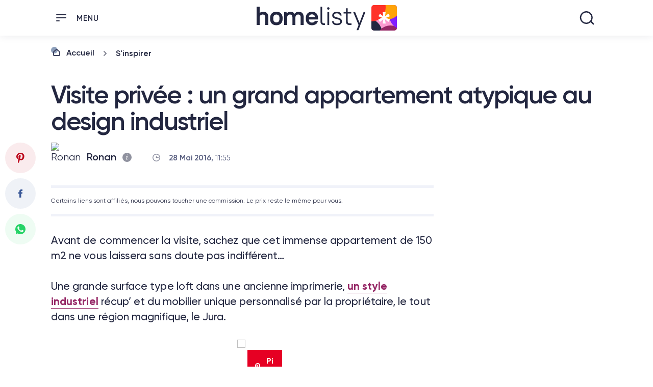

--- FILE ---
content_type: text/html; charset=UTF-8
request_url: https://www.homelisty.com/grand-appartement-design-industriel/
body_size: 49920
content:
<!DOCTYPE html><html prefix="og: http://ogp.me/ns#" lang=""><head><meta charset="UTF-8"/>
<script>var __ezHttpConsent={setByCat:function(src,tagType,attributes,category,force,customSetScriptFn=null){var setScript=function(){if(force||window.ezTcfConsent[category]){if(typeof customSetScriptFn==='function'){customSetScriptFn();}else{var scriptElement=document.createElement(tagType);scriptElement.src=src;attributes.forEach(function(attr){for(var key in attr){if(attr.hasOwnProperty(key)){scriptElement.setAttribute(key,attr[key]);}}});var firstScript=document.getElementsByTagName(tagType)[0];firstScript.parentNode.insertBefore(scriptElement,firstScript);}}};if(force||(window.ezTcfConsent&&window.ezTcfConsent.loaded)){setScript();}else if(typeof getEzConsentData==="function"){getEzConsentData().then(function(ezTcfConsent){if(ezTcfConsent&&ezTcfConsent.loaded){setScript();}else{console.error("cannot get ez consent data");force=true;setScript();}});}else{force=true;setScript();console.error("getEzConsentData is not a function");}},};</script>
<script>var ezTcfConsent=window.ezTcfConsent?window.ezTcfConsent:{loaded:false,store_info:false,develop_and_improve_services:false,measure_ad_performance:false,measure_content_performance:false,select_basic_ads:false,create_ad_profile:false,select_personalized_ads:false,create_content_profile:false,select_personalized_content:false,understand_audiences:false,use_limited_data_to_select_content:false,};function getEzConsentData(){return new Promise(function(resolve){document.addEventListener("ezConsentEvent",function(event){var ezTcfConsent=event.detail.ezTcfConsent;resolve(ezTcfConsent);});});}</script>
<script>if(typeof _setEzCookies!=='function'){function _setEzCookies(ezConsentData){var cookies=window.ezCookieQueue;for(var i=0;i<cookies.length;i++){var cookie=cookies[i];if(ezConsentData&&ezConsentData.loaded&&ezConsentData[cookie.tcfCategory]){document.cookie=cookie.name+"="+cookie.value;}}}}
window.ezCookieQueue=window.ezCookieQueue||[];if(typeof addEzCookies!=='function'){function addEzCookies(arr){window.ezCookieQueue=[...window.ezCookieQueue,...arr];}}
addEzCookies([{name:"ezoab_481325",value:"mod128; Path=/; Domain=homelisty.com; Max-Age=7200",tcfCategory:"store_info",isEzoic:"true",},{name:"ezosuibasgeneris-1",value:"b8d600a9-f4db-4a90-6c47-3acbb6da1846; Path=/; Domain=homelisty.com; Expires=Wed, 11 Nov 2026 16:29:28 UTC; Secure; SameSite=None",tcfCategory:"understand_audiences",isEzoic:"true",}]);if(window.ezTcfConsent&&window.ezTcfConsent.loaded){_setEzCookies(window.ezTcfConsent);}else if(typeof getEzConsentData==="function"){getEzConsentData().then(function(ezTcfConsent){if(ezTcfConsent&&ezTcfConsent.loaded){_setEzCookies(window.ezTcfConsent);}else{console.error("cannot get ez consent data");_setEzCookies(window.ezTcfConsent);}});}else{console.error("getEzConsentData is not a function");_setEzCookies(window.ezTcfConsent);}</script><script type="text/javascript" data-ezscrex='false' data-cfasync='false'>window._ezaq = Object.assign({"edge_cache_status":11,"edge_response_time":444,"url":"https://www.homelisty.com/grand-appartement-design-industriel/"}, typeof window._ezaq !== "undefined" ? window._ezaq : {});</script><script type="text/javascript" data-ezscrex='false' data-cfasync='false'>window._ezaq = Object.assign({"ab_test_id":"mod128"}, typeof window._ezaq !== "undefined" ? window._ezaq : {});window.__ez=window.__ez||{};window.__ez.tf={"disIdm":"true"};</script><script type="text/javascript" data-ezscrex='false' data-cfasync='false'>window.ezDisableAds = true;</script>
<script data-ezscrex='false' data-cfasync='false' data-pagespeed-no-defer>var __ez=__ez||{};__ez.stms=Date.now();__ez.evt={};__ez.script={};__ez.ck=__ez.ck||{};__ez.template={};__ez.template.isOrig=true;__ez.queue=__ez.queue||function(){var e=0,i=0,t=[],n=!1,o=[],r=[],s=!0,a=function(e,i,n,o,r,s,a){var l=arguments.length>7&&void 0!==arguments[7]?arguments[7]:window,d=this;this.name=e,this.funcName=i,this.parameters=null===n?null:w(n)?n:[n],this.isBlock=o,this.blockedBy=r,this.deleteWhenComplete=s,this.isError=!1,this.isComplete=!1,this.isInitialized=!1,this.proceedIfError=a,this.fWindow=l,this.isTimeDelay=!1,this.process=function(){f("... func = "+e),d.isInitialized=!0,d.isComplete=!0,f("... func.apply: "+e);var i=d.funcName.split("."),n=null,o=this.fWindow||window;i.length>3||(n=3===i.length?o[i[0]][i[1]][i[2]]:2===i.length?o[i[0]][i[1]]:o[d.funcName]),null!=n&&n.apply(null,this.parameters),!0===d.deleteWhenComplete&&delete t[e],!0===d.isBlock&&(f("----- F'D: "+d.name),m())}},l=function(e,i,t,n,o,r,s){var a=arguments.length>7&&void 0!==arguments[7]?arguments[7]:window,l=this;this.name=e,this.path=i,this.async=o,this.defer=r,this.isBlock=t,this.blockedBy=n,this.isInitialized=!1,this.isError=!1,this.isComplete=!1,this.proceedIfError=s,this.fWindow=a,this.isTimeDelay=!1,this.isPath=function(e){return"/"===e[0]&&"/"!==e[1]},this.getSrc=function(e){return void 0!==window.__ezScriptHost&&this.isPath(e)&&"banger.js"!==this.name?window.__ezScriptHost+e:e},this.process=function(){l.isInitialized=!0,f("... file = "+e);var i=this.fWindow?this.fWindow.document:document,t=i.createElement("script");t.src=this.getSrc(this.path),!0===o?t.async=!0:!0===r&&(t.defer=!0),t.onerror=function(){var e={url:window.location.href,name:l.name,path:l.path,user_agent:window.navigator.userAgent};"undefined"!=typeof _ezaq&&(e.pageview_id=_ezaq.page_view_id);var i=encodeURIComponent(JSON.stringify(e)),t=new XMLHttpRequest;t.open("GET","//g.ezoic.net/ezqlog?d="+i,!0),t.send(),f("----- ERR'D: "+l.name),l.isError=!0,!0===l.isBlock&&m()},t.onreadystatechange=t.onload=function(){var e=t.readyState;f("----- F'D: "+l.name),e&&!/loaded|complete/.test(e)||(l.isComplete=!0,!0===l.isBlock&&m())},i.getElementsByTagName("head")[0].appendChild(t)}},d=function(e,i){this.name=e,this.path="",this.async=!1,this.defer=!1,this.isBlock=!1,this.blockedBy=[],this.isInitialized=!0,this.isError=!1,this.isComplete=i,this.proceedIfError=!1,this.isTimeDelay=!1,this.process=function(){}};function c(e,i,n,s,a,d,c,u,f){var m=new l(e,i,n,s,a,d,c,f);!0===u?o[e]=m:r[e]=m,t[e]=m,h(m)}function h(e){!0!==u(e)&&0!=s&&e.process()}function u(e){if(!0===e.isTimeDelay&&!1===n)return f(e.name+" blocked = TIME DELAY!"),!0;if(w(e.blockedBy))for(var i=0;i<e.blockedBy.length;i++){var o=e.blockedBy[i];if(!1===t.hasOwnProperty(o))return f(e.name+" blocked = "+o),!0;if(!0===e.proceedIfError&&!0===t[o].isError)return!1;if(!1===t[o].isComplete)return f(e.name+" blocked = "+o),!0}return!1}function f(e){var i=window.location.href,t=new RegExp("[?&]ezq=([^&#]*)","i").exec(i);"1"===(t?t[1]:null)&&console.debug(e)}function m(){++e>200||(f("let's go"),p(o),p(r))}function p(e){for(var i in e)if(!1!==e.hasOwnProperty(i)){var t=e[i];!0===t.isComplete||u(t)||!0===t.isInitialized||!0===t.isError?!0===t.isError?f(t.name+": error"):!0===t.isComplete?f(t.name+": complete already"):!0===t.isInitialized&&f(t.name+": initialized already"):t.process()}}function w(e){return"[object Array]"==Object.prototype.toString.call(e)}return window.addEventListener("load",(function(){setTimeout((function(){n=!0,f("TDELAY -----"),m()}),5e3)}),!1),{addFile:c,addFileOnce:function(e,i,n,o,r,s,a,l,d){t[e]||c(e,i,n,o,r,s,a,l,d)},addDelayFile:function(e,i){var n=new l(e,i,!1,[],!1,!1,!0);n.isTimeDelay=!0,f(e+" ...  FILE! TDELAY"),r[e]=n,t[e]=n,h(n)},addFunc:function(e,n,s,l,d,c,u,f,m,p){!0===c&&(e=e+"_"+i++);var w=new a(e,n,s,l,d,u,f,p);!0===m?o[e]=w:r[e]=w,t[e]=w,h(w)},addDelayFunc:function(e,i,n){var o=new a(e,i,n,!1,[],!0,!0);o.isTimeDelay=!0,f(e+" ...  FUNCTION! TDELAY"),r[e]=o,t[e]=o,h(o)},items:t,processAll:m,setallowLoad:function(e){s=e},markLoaded:function(e){if(e&&0!==e.length){if(e in t){var i=t[e];!0===i.isComplete?f(i.name+" "+e+": error loaded duplicate"):(i.isComplete=!0,i.isInitialized=!0)}else t[e]=new d(e,!0);f("markLoaded dummyfile: "+t[e].name)}},logWhatsBlocked:function(){for(var e in t)!1!==t.hasOwnProperty(e)&&u(t[e])}}}();__ez.evt.add=function(e,t,n){e.addEventListener?e.addEventListener(t,n,!1):e.attachEvent?e.attachEvent("on"+t,n):e["on"+t]=n()},__ez.evt.remove=function(e,t,n){e.removeEventListener?e.removeEventListener(t,n,!1):e.detachEvent?e.detachEvent("on"+t,n):delete e["on"+t]};__ez.script.add=function(e){var t=document.createElement("script");t.src=e,t.async=!0,t.type="text/javascript",document.getElementsByTagName("head")[0].appendChild(t)};__ez.dot=__ez.dot||{};__ez.queue.addFileOnce('/detroitchicago/boise.js', '/detroitchicago/boise.js?gcb=195-0&cb=5', true, [], true, false, true, false);__ez.queue.addFileOnce('/parsonsmaize/abilene.js', '/parsonsmaize/abilene.js?gcb=195-0&cb=dc112bb7ea', true, [], true, false, true, false);__ez.queue.addFileOnce('/parsonsmaize/mulvane.js', '/parsonsmaize/mulvane.js?gcb=195-0&cb=e75e48eec0', true, ['/parsonsmaize/abilene.js'], true, false, true, false);__ez.queue.addFileOnce('/detroitchicago/birmingham.js', '/detroitchicago/birmingham.js?gcb=195-0&cb=539c47377c', true, ['/parsonsmaize/abilene.js'], true, false, true, false);</script>
<script data-ezscrex="false" type="text/javascript" data-cfasync="false">window._ezaq = Object.assign({"ad_cache_level":0,"adpicker_placement_cnt":0,"ai_placeholder_cache_level":0,"ai_placeholder_placement_cnt":-1,"author":"Ronan","domain":"homelisty.com","domain_id":481325,"ezcache_level":0,"ezcache_skip_code":14,"has_bad_image":0,"has_bad_words":0,"is_sitespeed":0,"lt_cache_level":0,"publish_date":"2016-05-28","response_size":255683,"response_size_orig":249925,"response_time_orig":516,"template_id":5,"url":"https://www.homelisty.com/grand-appartement-design-industriel/","word_count":0,"worst_bad_word_level":0}, typeof window._ezaq !== "undefined" ? window._ezaq : {});__ez.queue.markLoaded('ezaqBaseReady');</script>
<script type='text/javascript' data-ezscrex='false' data-cfasync='false'>
window.ezAnalyticsStatic = true;

function analyticsAddScript(script) {
	var ezDynamic = document.createElement('script');
	ezDynamic.type = 'text/javascript';
	ezDynamic.innerHTML = script;
	document.head.appendChild(ezDynamic);
}
function getCookiesWithPrefix() {
    var allCookies = document.cookie.split(';');
    var cookiesWithPrefix = {};

    for (var i = 0; i < allCookies.length; i++) {
        var cookie = allCookies[i].trim();

        for (var j = 0; j < arguments.length; j++) {
            var prefix = arguments[j];
            if (cookie.indexOf(prefix) === 0) {
                var cookieParts = cookie.split('=');
                var cookieName = cookieParts[0];
                var cookieValue = cookieParts.slice(1).join('=');
                cookiesWithPrefix[cookieName] = decodeURIComponent(cookieValue);
                break; // Once matched, no need to check other prefixes
            }
        }
    }

    return cookiesWithPrefix;
}
function productAnalytics() {
	var d = {"pr":[6],"omd5":"557e0b11839ea4eb484cebc791961fce","nar":"risk score"};
	d.u = _ezaq.url;
	d.p = _ezaq.page_view_id;
	d.v = _ezaq.visit_uuid;
	d.ab = _ezaq.ab_test_id;
	d.e = JSON.stringify(_ezaq);
	d.ref = document.referrer;
	d.c = getCookiesWithPrefix('active_template', 'ez', 'lp_');
	if(typeof ez_utmParams !== 'undefined') {
		d.utm = ez_utmParams;
	}

	var dataText = JSON.stringify(d);
	var xhr = new XMLHttpRequest();
	xhr.open('POST','/ezais/analytics?cb=1', true);
	xhr.onload = function () {
		if (xhr.status!=200) {
            return;
		}

        if(document.readyState !== 'loading') {
            analyticsAddScript(xhr.response);
            return;
        }

        var eventFunc = function() {
            if(document.readyState === 'loading') {
                return;
            }
            document.removeEventListener('readystatechange', eventFunc, false);
            analyticsAddScript(xhr.response);
        };

        document.addEventListener('readystatechange', eventFunc, false);
	};
	xhr.setRequestHeader('Content-Type','text/plain');
	xhr.send(dataText);
}
__ez.queue.addFunc("productAnalytics", "productAnalytics", null, true, ['ezaqBaseReady'], false, false, false, true);
</script><base href="https://www.homelisty.com/grand-appartement-design-industriel/"/><style>img.lazy{min-height:1px}</style><link rel="preload" href="https://www.homelisty.com/wp-content/plugins/w3-total-cache/pub/js/lazyload.min.js" as="script"/>
	

<title>Visite privée : un grand appartement atypique au design industriel</title>

<meta http-equiv="X-UA-Compatible" content="IE=edge,chrome=1"/>
<meta name="viewport" content="width=device-width,initial-scale=1,maximum-scale=1,user-scalable=no,minimal-ui"/>


<meta name="robots" content="index, follow, max-image-preview:large, max-snippet:-1, max-video-preview:-1"/>

	<!-- This site is optimized with the Yoast SEO plugin v21.6 - https://yoast.com/wordpress/plugins/seo/ -->
	<meta name="description" content="Visitez ce magnifique et spacieux appartement au style industriel ! Une décoration industrielle atypique avec des meubles sur-mesure et de la récup&#39;"/>
	<link rel="canonical" href="https://www.homelisty.com/grand-appartement-design-industriel/"/>
	<meta property="og:locale" content="fr_FR"/>
	<meta property="og:type" content="article"/>
	<meta property="og:title" content="Visite privée : un grand appartement atypique au design industriel"/>
	<meta property="og:description" content="Visitez ce magnifique et spacieux appartement au style industriel ! Une décoration industrielle atypique avec des meubles sur-mesure et de la récup&#39;"/>
	<meta property="og:url" content="https://www.homelisty.com/grand-appartement-design-industriel/"/>
	<meta property="og:site_name" content="Homelisty : vivre mieux à la maison"/>
	<meta property="article:publisher" content="https://www.facebook.com/homelisty"/>
	<meta property="article:published_time" content="2016-05-28T10:55:24+00:00"/>
	<meta property="og:image" content="https://www.homelisty.com/wp-content/uploads/ogimages/13779_1666163497grand-appartement-design-industriel.jpg"/>
	<meta property="og:image:width" content="1200"/>
	<meta property="og:image:height" content="628"/>
	<meta property="og:image:type" content="image/jpeg"/>
	<meta name="author" content="Ronan"/>
	<meta name="twitter:card" content="summary_large_image"/>
	<meta name="twitter:image" content="https://www.homelisty.com/wp-content/uploads/ogimages/13779_1666163497grand-appartement-design-industriel.jpg"/>
	<meta name="twitter:label1" content="Écrit par"/>
	<meta name="twitter:data1" content="Ronan"/>
	<meta name="twitter:label2" content="Durée de lecture estimée"/>
	<meta name="twitter:data2" content="2 minutes"/>
	<script type="application/ld+json" class="yoast-schema-graph">{"@context":"https://schema.org","@graph":[{"@type":"WebPage","@id":"https://www.homelisty.com/grand-appartement-design-industriel/","url":"https://www.homelisty.com/grand-appartement-design-industriel/","name":"Visite privée : un grand appartement atypique au design industriel","isPartOf":{"@id":"https://www.homelisty.com/#website"},"primaryImageOfPage":{"@id":"https://www.homelisty.com/grand-appartement-design-industriel/#primaryimage"},"image":{"@id":"https://www.homelisty.com/grand-appartement-design-industriel/#primaryimage"},"thumbnailUrl":"https://www.homelisty.com/wp-content/uploads/2016/05/grand-appartement-atypique-style-industriel.jpg","datePublished":"2016-05-28T10:55:24+00:00","dateModified":"2016-05-28T10:55:24+00:00","author":{"@id":"https://www.homelisty.com/#/schema/person/09b691eaad89a71a2d7ac772c15a428a"},"description":"Visitez ce magnifique et spacieux appartement au style industriel ! Une décoration industrielle atypique avec des meubles sur-mesure et de la récup'","breadcrumb":{"@id":"https://www.homelisty.com/grand-appartement-design-industriel/#breadcrumb"},"inLanguage":"fr-FR","potentialAction":[{"@type":"ReadAction","target":["https://www.homelisty.com/grand-appartement-design-industriel/"]}]},{"@type":"ImageObject","inLanguage":"fr-FR","@id":"https://www.homelisty.com/grand-appartement-design-industriel/#primaryimage","url":"https://www.homelisty.com/wp-content/uploads/2016/05/grand-appartement-atypique-style-industriel.jpg","contentUrl":"https://www.homelisty.com/wp-content/uploads/2016/05/grand-appartement-atypique-style-industriel.jpg","width":1200,"height":628,"caption":"Visite Privée : Un Grand Appartement Atypique au Design Industriel"},{"@type":"BreadcrumbList","@id":"https://www.homelisty.com/grand-appartement-design-industriel/#breadcrumb","itemListElement":[{"@type":"ListItem","position":1,"name":"Homelisty","item":"https://www.homelisty.com/"},{"@type":"ListItem","position":2,"name":"Visite privée : un grand appartement atypique au design industriel"}]},{"@type":"WebSite","@id":"https://www.homelisty.com/#website","url":"https://www.homelisty.com/","name":"Homelisty : vivre mieux à la maison","description":"Décoration, Shopping &amp; Inspiration Pour La Maison","potentialAction":[{"@type":"SearchAction","target":{"@type":"EntryPoint","urlTemplate":"https://www.homelisty.com/?s={search_term_string}"},"query-input":"required name=search_term_string"}],"inLanguage":"fr-FR"},{"@type":"Person","@id":"https://www.homelisty.com/#/schema/person/09b691eaad89a71a2d7ac772c15a428a","name":"Ronan","image":{"@type":"ImageObject","inLanguage":"fr-FR","@id":"https://www.homelisty.com/#/schema/person/image/","url":"https://www.homelisty.com/wp-content/uploads/2021/05/60a57fa982cef_5ff6d55622218_RONAN-HOMELISTY-96x96-c-1.jpg","contentUrl":"https://www.homelisty.com/wp-content/uploads/2021/05/60a57fa982cef_5ff6d55622218_RONAN-HOMELISTY-96x96-c-1.jpg","caption":"Ronan"},"description":"Depuis le lancement d'Homelisty en 2015, ma mission reste la même : partager des conseils, des idées et de l'inspiration applicable pour vivre mieux à la maison.","url":"https://www.homelisty.com/author/ronan/"}]}</script>
	<!-- / Yoast SEO plugin. -->


<link rel="dns-prefetch" href="//www.googletagmanager.com"/>
<!-- homelisty.com is managing ads with Advanced Ads 1.51.3 – https://wpadvancedads.com/ --><script id="homel-ready">
			window.advanced_ads_ready=function(e,a){a=a||"complete";var d=function(e){return"interactive"===a?"loading"!==e:"complete"===e};d(document.readyState)?e():document.addEventListener("readystatechange",(function(a){d(a.target.readyState)&&e()}),{once:"interactive"===a})},window.advanced_ads_ready_queue=window.advanced_ads_ready_queue||[];		</script>
				<script>
			document.addEventListener( 'aagam_empty_slot', function ( ev ) {
				const div = document.getElementById( ev.detail );
				if ( ! div ) {
					return;
				}
				const prefix = 'homel-', wrapper = div.closest( '[id^="' + prefix + '"]' );
				if ( ! wrapper ) {
					return;
				}
				if ( wrapper.classList.contains( prefix + 'sticky' ) || wrapper.classList.contains( prefix + 'layer' ) ) {
					return;
				}
				wrapper.style.display = 'none';
			} );
		</script>
		<link rel="stylesheet" id="wp-block-library-css" href="https://www.homelisty.com/wp-includes/css/dist/block-library/style.min.css?ver=6.4.7" type="text/css" media="all"/>
<style id="classic-theme-styles-inline-css" type="text/css">
/*! This file is auto-generated */
.wp-block-button__link{color:#fff;background-color:#32373c;border-radius:9999px;box-shadow:none;text-decoration:none;padding:calc(.667em + 2px) calc(1.333em + 2px);font-size:1.125em}.wp-block-file__button{background:#32373c;color:#fff;text-decoration:none}
</style>
<style id="global-styles-inline-css" type="text/css">
body{--wp--preset--color--black: #000000;--wp--preset--color--cyan-bluish-gray: #abb8c3;--wp--preset--color--white: #ffffff;--wp--preset--color--pale-pink: #f78da7;--wp--preset--color--vivid-red: #cf2e2e;--wp--preset--color--luminous-vivid-orange: #ff6900;--wp--preset--color--luminous-vivid-amber: #fcb900;--wp--preset--color--light-green-cyan: #7bdcb5;--wp--preset--color--vivid-green-cyan: #00d084;--wp--preset--color--pale-cyan-blue: #8ed1fc;--wp--preset--color--vivid-cyan-blue: #0693e3;--wp--preset--color--vivid-purple: #9b51e0;--wp--preset--gradient--vivid-cyan-blue-to-vivid-purple: linear-gradient(135deg,rgba(6,147,227,1) 0%,rgb(155,81,224) 100%);--wp--preset--gradient--light-green-cyan-to-vivid-green-cyan: linear-gradient(135deg,rgb(122,220,180) 0%,rgb(0,208,130) 100%);--wp--preset--gradient--luminous-vivid-amber-to-luminous-vivid-orange: linear-gradient(135deg,rgba(252,185,0,1) 0%,rgba(255,105,0,1) 100%);--wp--preset--gradient--luminous-vivid-orange-to-vivid-red: linear-gradient(135deg,rgba(255,105,0,1) 0%,rgb(207,46,46) 100%);--wp--preset--gradient--very-light-gray-to-cyan-bluish-gray: linear-gradient(135deg,rgb(238,238,238) 0%,rgb(169,184,195) 100%);--wp--preset--gradient--cool-to-warm-spectrum: linear-gradient(135deg,rgb(74,234,220) 0%,rgb(151,120,209) 20%,rgb(207,42,186) 40%,rgb(238,44,130) 60%,rgb(251,105,98) 80%,rgb(254,248,76) 100%);--wp--preset--gradient--blush-light-purple: linear-gradient(135deg,rgb(255,206,236) 0%,rgb(152,150,240) 100%);--wp--preset--gradient--blush-bordeaux: linear-gradient(135deg,rgb(254,205,165) 0%,rgb(254,45,45) 50%,rgb(107,0,62) 100%);--wp--preset--gradient--luminous-dusk: linear-gradient(135deg,rgb(255,203,112) 0%,rgb(199,81,192) 50%,rgb(65,88,208) 100%);--wp--preset--gradient--pale-ocean: linear-gradient(135deg,rgb(255,245,203) 0%,rgb(182,227,212) 50%,rgb(51,167,181) 100%);--wp--preset--gradient--electric-grass: linear-gradient(135deg,rgb(202,248,128) 0%,rgb(113,206,126) 100%);--wp--preset--gradient--midnight: linear-gradient(135deg,rgb(2,3,129) 0%,rgb(40,116,252) 100%);--wp--preset--font-size--small: 13px;--wp--preset--font-size--medium: 20px;--wp--preset--font-size--large: 36px;--wp--preset--font-size--x-large: 42px;--wp--preset--spacing--20: 0,44rem;--wp--preset--spacing--30: 0,67rem;--wp--preset--spacing--40: 1rem;--wp--preset--spacing--50: 1,5rem;--wp--preset--spacing--60: 2,25rem;--wp--preset--spacing--70: 3,38rem;--wp--preset--spacing--80: 5,06rem;--wp--preset--shadow--natural: 6px 6px 9px rgba(0, 0, 0, 0.2);--wp--preset--shadow--deep: 12px 12px 50px rgba(0, 0, 0, 0.4);--wp--preset--shadow--sharp: 6px 6px 0px rgba(0, 0, 0, 0.2);--wp--preset--shadow--outlined: 6px 6px 0px -3px rgba(255, 255, 255, 1), 6px 6px rgba(0, 0, 0, 1);--wp--preset--shadow--crisp: 6px 6px 0px rgba(0, 0, 0, 1);}:where(.is-layout-flex){gap: 0.5em;}:where(.is-layout-grid){gap: 0.5em;}body .is-layout-flow > .alignleft{float: left;margin-inline-start: 0;margin-inline-end: 2em;}body .is-layout-flow > .alignright{float: right;margin-inline-start: 2em;margin-inline-end: 0;}body .is-layout-flow > .aligncenter{margin-left: auto !important;margin-right: auto !important;}body .is-layout-constrained > .alignleft{float: left;margin-inline-start: 0;margin-inline-end: 2em;}body .is-layout-constrained > .alignright{float: right;margin-inline-start: 2em;margin-inline-end: 0;}body .is-layout-constrained > .aligncenter{margin-left: auto !important;margin-right: auto !important;}body .is-layout-constrained > :where(:not(.alignleft):not(.alignright):not(.alignfull)){max-width: var(--wp--style--global--content-size);margin-left: auto !important;margin-right: auto !important;}body .is-layout-constrained > .alignwide{max-width: var(--wp--style--global--wide-size);}body .is-layout-flex{display: flex;}body .is-layout-flex{flex-wrap: wrap;align-items: center;}body .is-layout-flex > *{margin: 0;}body .is-layout-grid{display: grid;}body .is-layout-grid > *{margin: 0;}:where(.wp-block-columns.is-layout-flex){gap: 2em;}:where(.wp-block-columns.is-layout-grid){gap: 2em;}:where(.wp-block-post-template.is-layout-flex){gap: 1.25em;}:where(.wp-block-post-template.is-layout-grid){gap: 1.25em;}.has-black-color{color: var(--wp--preset--color--black) !important;}.has-cyan-bluish-gray-color{color: var(--wp--preset--color--cyan-bluish-gray) !important;}.has-white-color{color: var(--wp--preset--color--white) !important;}.has-pale-pink-color{color: var(--wp--preset--color--pale-pink) !important;}.has-vivid-red-color{color: var(--wp--preset--color--vivid-red) !important;}.has-luminous-vivid-orange-color{color: var(--wp--preset--color--luminous-vivid-orange) !important;}.has-luminous-vivid-amber-color{color: var(--wp--preset--color--luminous-vivid-amber) !important;}.has-light-green-cyan-color{color: var(--wp--preset--color--light-green-cyan) !important;}.has-vivid-green-cyan-color{color: var(--wp--preset--color--vivid-green-cyan) !important;}.has-pale-cyan-blue-color{color: var(--wp--preset--color--pale-cyan-blue) !important;}.has-vivid-cyan-blue-color{color: var(--wp--preset--color--vivid-cyan-blue) !important;}.has-vivid-purple-color{color: var(--wp--preset--color--vivid-purple) !important;}.has-black-background-color{background-color: var(--wp--preset--color--black) !important;}.has-cyan-bluish-gray-background-color{background-color: var(--wp--preset--color--cyan-bluish-gray) !important;}.has-white-background-color{background-color: var(--wp--preset--color--white) !important;}.has-pale-pink-background-color{background-color: var(--wp--preset--color--pale-pink) !important;}.has-vivid-red-background-color{background-color: var(--wp--preset--color--vivid-red) !important;}.has-luminous-vivid-orange-background-color{background-color: var(--wp--preset--color--luminous-vivid-orange) !important;}.has-luminous-vivid-amber-background-color{background-color: var(--wp--preset--color--luminous-vivid-amber) !important;}.has-light-green-cyan-background-color{background-color: var(--wp--preset--color--light-green-cyan) !important;}.has-vivid-green-cyan-background-color{background-color: var(--wp--preset--color--vivid-green-cyan) !important;}.has-pale-cyan-blue-background-color{background-color: var(--wp--preset--color--pale-cyan-blue) !important;}.has-vivid-cyan-blue-background-color{background-color: var(--wp--preset--color--vivid-cyan-blue) !important;}.has-vivid-purple-background-color{background-color: var(--wp--preset--color--vivid-purple) !important;}.has-black-border-color{border-color: var(--wp--preset--color--black) !important;}.has-cyan-bluish-gray-border-color{border-color: var(--wp--preset--color--cyan-bluish-gray) !important;}.has-white-border-color{border-color: var(--wp--preset--color--white) !important;}.has-pale-pink-border-color{border-color: var(--wp--preset--color--pale-pink) !important;}.has-vivid-red-border-color{border-color: var(--wp--preset--color--vivid-red) !important;}.has-luminous-vivid-orange-border-color{border-color: var(--wp--preset--color--luminous-vivid-orange) !important;}.has-luminous-vivid-amber-border-color{border-color: var(--wp--preset--color--luminous-vivid-amber) !important;}.has-light-green-cyan-border-color{border-color: var(--wp--preset--color--light-green-cyan) !important;}.has-vivid-green-cyan-border-color{border-color: var(--wp--preset--color--vivid-green-cyan) !important;}.has-pale-cyan-blue-border-color{border-color: var(--wp--preset--color--pale-cyan-blue) !important;}.has-vivid-cyan-blue-border-color{border-color: var(--wp--preset--color--vivid-cyan-blue) !important;}.has-vivid-purple-border-color{border-color: var(--wp--preset--color--vivid-purple) !important;}.has-vivid-cyan-blue-to-vivid-purple-gradient-background{background: var(--wp--preset--gradient--vivid-cyan-blue-to-vivid-purple) !important;}.has-light-green-cyan-to-vivid-green-cyan-gradient-background{background: var(--wp--preset--gradient--light-green-cyan-to-vivid-green-cyan) !important;}.has-luminous-vivid-amber-to-luminous-vivid-orange-gradient-background{background: var(--wp--preset--gradient--luminous-vivid-amber-to-luminous-vivid-orange) !important;}.has-luminous-vivid-orange-to-vivid-red-gradient-background{background: var(--wp--preset--gradient--luminous-vivid-orange-to-vivid-red) !important;}.has-very-light-gray-to-cyan-bluish-gray-gradient-background{background: var(--wp--preset--gradient--very-light-gray-to-cyan-bluish-gray) !important;}.has-cool-to-warm-spectrum-gradient-background{background: var(--wp--preset--gradient--cool-to-warm-spectrum) !important;}.has-blush-light-purple-gradient-background{background: var(--wp--preset--gradient--blush-light-purple) !important;}.has-blush-bordeaux-gradient-background{background: var(--wp--preset--gradient--blush-bordeaux) !important;}.has-luminous-dusk-gradient-background{background: var(--wp--preset--gradient--luminous-dusk) !important;}.has-pale-ocean-gradient-background{background: var(--wp--preset--gradient--pale-ocean) !important;}.has-electric-grass-gradient-background{background: var(--wp--preset--gradient--electric-grass) !important;}.has-midnight-gradient-background{background: var(--wp--preset--gradient--midnight) !important;}.has-small-font-size{font-size: var(--wp--preset--font-size--small) !important;}.has-medium-font-size{font-size: var(--wp--preset--font-size--medium) !important;}.has-large-font-size{font-size: var(--wp--preset--font-size--large) !important;}.has-x-large-font-size{font-size: var(--wp--preset--font-size--x-large) !important;}
.wp-block-navigation a:where(:not(.wp-element-button)){color: inherit;}
:where(.wp-block-post-template.is-layout-flex){gap: 1.25em;}:where(.wp-block-post-template.is-layout-grid){gap: 1.25em;}
:where(.wp-block-columns.is-layout-flex){gap: 2em;}:where(.wp-block-columns.is-layout-grid){gap: 2em;}
.wp-block-pullquote{font-size: 1.5em;line-height: 1.6;}
</style>
<link rel="stylesheet" id="adace-style-css" href="https://www.homelisty.com/wp-content/plugins/0ef6ced27752d5832d92fd33c0ccdcc4-plugin/assets/css/style.min.css?ver=1.3.18" type="text/css" media="all"/>
<link rel="stylesheet" id="shoppable-images-css-css" href="https://www.homelisty.com/wp-content/plugins/0ef6ced27752d5832d92fd33c0ccdcc4-plugin/assets/css/shoppable-images-front.min.css?ver=1.3.18" type="text/css" media="all"/>
<link rel="stylesheet" id="homelisty-links-css" href="https://www.homelisty.com/wp-content/plugins/homelisty-links/public/css/homelisty-links-public.css?ver=1.0.0" type="text/css" media="all"/>
<link rel="stylesheet" id="mace-gallery-css" href="https://www.homelisty.com/wp-content/plugins/media-ace/includes/gallery/css/gallery.min.css?ver=6.4.7" type="text/css" media="all"/>
<link rel="stylesheet" id="toc-screen-css" href="https://www.homelisty.com/wp-content/plugins/table-of-contents-plus/screen.min.css?ver=2309" type="text/css" media="all"/>
<style id="toc-screen-inline-css" type="text/css">
div#toc_container {width: 100%;}
</style>
<link rel="stylesheet" id="MWM-AAL-FRONT-CSS-css" href="https://www.homelisty.com/wp-content/plugins/better-anchor-links/css/mwm-aal.css?ver=1.2.0" type="text/css" media="screen"/>
<link rel="https://api.w.org/" href="https://www.homelisty.com/wp-json/"/><link rel="alternate" type="application/json" href="https://www.homelisty.com/wp-json/wp/v2/posts/13779"/><link rel="shortlink" href="https://www.homelisty.com/?p=13779"/>
<link rel="alternate" type="application/json+oembed" href="https://www.homelisty.com/wp-json/oembed/1.0/embed?url=https%3A%2F%2Fwww.homelisty.com%2Fgrand-appartement-design-industriel%2F"/>
<link rel="alternate" type="text/xml+oembed" href="https://www.homelisty.com/wp-json/oembed/1.0/embed?url=https%3A%2F%2Fwww.homelisty.com%2Fgrand-appartement-design-industriel%2F&amp;format=xml"/>
<meta name="generator" content="Site Kit by Google 1.115.0"/><link href="https://s.pinimg.com" rel="dns-prefetch"/><link href="https://static.digidip.net" rel="dns-prefetch"/><link href="https://secure.quantserve.com" rel="dns-prefetch"/><link href="https://connect.facebook.net" rel="dns-prefetch"/><link href="https://www.google-analytics.com" rel="dns-prefetch"/><link href="https://pagead2.googlesyndication.com" rel="dns-prefetch"/><link href="https://googleads.g.doubleclick.net" rel="dns-prefetch"/>  <script type='text/javascript'>
var ezoTemplate = 'orig_site';
var ezouid = '1';
var ezoFormfactor = '1';
</script><script data-ezscrex="false" type='text/javascript'>
var soc_app_id = '0';
var did = 481325;
var ezdomain = 'homelisty.com';
var ezoicSearchable = 1;
</script></head><body data-id="top" class="post-template-default single single-post postid-13779 single-format-standard wp-embed-responsive elementor-default aa-prefix-homel- aa-disabled-bots"><img class="lazy" width="99999" height="99999" style="pointer-events: none; position: absolute; top: 0; left: 0; width: 99vw; height: 99vh; max-width: 99vw; max-height: 99vh;" src="data:image/svg+xml,%3Csvg%20xmlns=&#39;http://www.w3.org/2000/svg&#39;%20viewBox=&#39;0%200%2099999%2099999&#39;%3E%3C/svg%3E" data-src="[data-uri]"/>
<script type="text/javascript">
		var advadsCfpQueue = [];
		var advadsCfpAd = function( adID ){
			if ( 'undefined' == typeof advadsProCfp ) { advadsCfpQueue.push( adID ) } else { advadsProCfp.addElement( adID ) }
		};
		</script>
		
<!-- Extrait Google AdSense ajouté par Site Kit -->
<meta name="google-adsense-platform-account" content="ca-host-pub-2644536267352236"/>
<meta name="google-adsense-platform-domain" content="sitekit.withgoogle.com"/>
<!-- Arrêter l'extrait Google AdSense ajouté par Site Kit -->
<meta name="generator" content="Elementor 3.18.1; features: e_dom_optimization, e_optimized_assets_loading, additional_custom_breakpoints, block_editor_assets_optimize, e_image_loading_optimization; settings: css_print_method-external, google_font-enabled, font_display-auto"/>
<link rel="icon" href="https://www.homelisty.com/wp-content/uploads/2020/12/cropped-512x512_v0.1-32x32.png" sizes="32x32"/>
<link rel="icon" href="https://www.homelisty.com/wp-content/uploads/2020/12/cropped-512x512_v0.1-192x192.png" sizes="192x192"/>
<link rel="apple-touch-icon" href="https://www.homelisty.com/wp-content/uploads/2020/12/cropped-512x512_v0.1-180x180.png"/>
<meta name="msapplication-TileImage" content="https://www.homelisty.com/wp-content/uploads/2020/12/cropped-512x512_v0.1-270x270.png"/>
		<style type="text/css" id="wp-custom-css">
			.desktop-hidden {
	display:none!important;
}

.pagination-row {
	font-size: 27px;
	margin-bottom: 30px;
}

.pagination-row--num {
 margin-right: 15px;
}

.current, .active {
	font-weight: 700;
}

@media screen and (max-width: 760px) {

.mobile-sticky {
	display:block!important;
  z-index:999999;
	bottom: 5px;
	position: fixed!important;
	background:#fff;
	left:0px!important;
	right:0px!important;
	width:100%;
}
	
}		</style>
		

								<style>
			@font-face {
				font-family:  "Gilroy";
				font-weight:  300;
				font-style:   normal;
				font-stretch: normal;
				font-display: swap;
				src:          url("/wp-content/themes/homelisty/assets/fonts/Gilroy/Gilroy-Light.woff") format("woff");
			}

		</style>
		<link rel="preload" href="/wp-content/themes/homelisty/assets/fonts/Gilroy/Gilroy-Light.woff" as="font" type="font/woff" crossorigin="anonymous"/>
								<style>
			@font-face {
				font-family:  "Gilroy";
				font-weight:  400;
				font-style:   normal;
				font-stretch: normal;
				font-display: swap;
				src:          url("/wp-content/themes/homelisty/assets/fonts/Gilroy/Gilroy-Regular.woff") format("woff");
			}
		</style>
		<link rel="preload" href="/wp-content/themes/homelisty/assets/fonts/Gilroy/Gilroy-Regular.woff" as="font" type="font/woff" crossorigin="anonymous"/>
								<style>
			@font-face {
				font-family:  "Gilroy";
				font-weight:  400;
				font-style:   italic;
				font-stretch: normal;
				font-display: swap;
				src:          url("/wp-content/themes/homelisty/assets/fonts/Gilroy/Gilroy-RegularItalic.woff") format("woff");
			}
		</style>
		<link rel="preload" href="/wp-content/themes/homelisty/assets/fonts/Gilroy/Gilroy-RegularItalic.woff" as="font" type="font/woff" crossorigin="anonymous"/>
								<style>
			@font-face {
				font-family:  "Gilroy";
				font-weight:  500;
				font-style:   normal;
				font-stretch: normal;
				font-display: swap;
				src:          url("/wp-content/themes/homelisty/assets/fonts/Gilroy/Gilroy-Medium.woff") format("woff");
			}
		</style>
		<link rel="preload" href="/wp-content/themes/homelisty/assets/fonts/Gilroy/Gilroy-Medium.woff" as="font" type="font/woff" crossorigin="anonymous"/>
								<style>
			@font-face {
				font-family:  "Gilroy";
				font-weight:  500;
				font-style:   italic;
				font-stretch: normal;
				font-display: swap;
				src:          url("/wp-content/themes/homelisty/assets/fonts/Gilroy/Gilroy-MediumItalic.woff") format("woff")
			}
		</style>
		<link rel="preload" href="/wp-content/themes/homelisty/assets/fonts/Gilroy/Gilroy-MediumItalic.woff" as="font" type="font/woff" crossorigin="anonymous"/>
								<style>
			@font-face {
				font-family:  "Gilroy";
				font-weight:  600;
				font-style:   normal;
				font-stretch: normal;
				font-display: swap;
				src:          url("/wp-content/themes/homelisty/assets/fonts/Gilroy/Gilroy-SemiBold.woff") format("woff")
			}
		</style>
		<link rel="preload" href="/wp-content/themes/homelisty/assets/fonts/Gilroy/Gilroy-SemiBold.woff" as="font" type="font/woff" crossorigin="anonymous"/>
								<style>
			@font-face {
				font-family:  "Gilroy";
				font-weight:  700;
				font-style:   normal;
				font-stretch: normal;
				font-display: swap;
				src:          url("/wp-content/themes/homelisty/assets/fonts/Gilroy/Gilroy-Bold.woff") format("woff")
			}
		</style>
		<link rel="preload" href="/wp-content/themes/homelisty/assets/fonts/Gilroy/Gilroy-Bold.woff" as="font" type="font/woff" crossorigin="anonymous"/>
								<style>
			@font-face {
				font-family:  "Gilroy";
				font-weight:  700;
				font-style:   italic;
				font-stretch: normal;
				font-display: swap;
				src:          url("/wp-content/themes/homelisty/assets/fonts/Gilroy/Gilroy-BoldItalic.woff") format("woff")
			}
		</style>
		<link rel="preload" href="/wp-content/themes/homelisty/assets/fonts/Gilroy/Gilroy-BoldItalic.woff" as="font" type="font/woff" crossorigin="anonymous"/>
		<style></style><style>/*! normalize.css v8.0.1 | MIT License | github.com/necolas/normalize.css */
@-webkit-keyframes loading{to{transform:rotate(-360deg)}}@keyframes loading{to{transform:rotate(-360deg)}}@-webkit-keyframes arrowLink{0%,to{transform:translateX(0)}50%{transform:translateX(7px)}}@keyframes arrowLink{0%,to{transform:translateX(0)}50%{transform:translateX(7px)}}@-webkit-keyframes logotype{to{transform:rotate(360deg)}}@keyframes logotype{to{transform:rotate(360deg)}}@-webkit-keyframes topBubbles{0%{background-position:5% 90%,10% 90%,10% 90%,15% 90%,25% 90%,25% 90%,40% 90%,55% 90%,70% 90%}50%{background-position:0 80%,0 20%,10% 40%,20% 0,30% 30%,22% 50%,50% 50%,65% 20%,90% 30%}to{background-position:0 70%,0 10%,10% 30%,20% -10%,30% 20%,22% 40%,50% 40%,65% 10%,90% 20%;background-size:0 0,0 0,0 0,0 0,0 0,0 0}}@keyframes topBubbles{0%{background-position:5% 90%,10% 90%,10% 90%,15% 90%,25% 90%,25% 90%,40% 90%,55% 90%,70% 90%}50%{background-position:0 80%,0 20%,10% 40%,20% 0,30% 30%,22% 50%,50% 50%,65% 20%,90% 30%}to{background-position:0 70%,0 10%,10% 30%,20% -10%,30% 20%,22% 40%,50% 40%,65% 10%,90% 20%;background-size:0 0,0 0,0 0,0 0,0 0,0 0}}@-webkit-keyframes bottomBubbles{0%{background-position:10% -10%,30% 10%,55% -10%,70% -10%,85% -10%,70% -10%,70% 0}50%{background-position:0 80%,20% 80%,45% 60%,60% 100%,75% 70%,95% 60%,105% 0}to{background-position:0 90%,20% 90%,45% 70%,60% 110%,75% 80%,95% 70%,110% 10%;background-size:0 0,0 0,0 0,0 0,0 0,0 0}}@keyframes bottomBubbles{0%{background-position:10% -10%,30% 10%,55% -10%,70% -10%,85% -10%,70% -10%,70% 0}50%{background-position:0 80%,20% 80%,45% 60%,60% 100%,75% 70%,95% 60%,105% 0}to{background-position:0 90%,20% 90%,45% 70%,60% 110%,75% 80%,95% 70%,110% 10%;background-size:0 0,0 0,0 0,0 0,0 0,0 0}}@-webkit-keyframes recentSliderBackground{0%{transform:scale(1.15)}to{transform:scale(1)}}@keyframes recentSliderBackground{0%{transform:scale(1.15)}to{transform:scale(1)}}html{line-height:1.15;-webkit-text-size-adjust:100%}a,body{color:#232740}body{margin:0;font-family:Gilroy,Helvetica,Arial,sans-serif;font-weight:400;font-size:20px;line-height:1.25;-webkit-font-smoothing:antialiased;padding-top:70px}.slick-slide img,details,main{display:block}h1{font-size:2em;margin:.67em 0}hr{box-sizing:content-box;height:0;overflow:visible}code,kbd,pre,samp{font-family:monospace,monospace;font-size:1em}a{background-color:transparent;text-decoration:none;transition:all .21s ease-in-out}abbr[title]{border-bottom:none;-webkit-text-decoration:underline dotted;text-decoration:underline dotted}b,strong{font-weight:bolder}small{font-size:80%}sub,sup{font-size:75%;line-height:0;position:relative;vertical-align:baseline}sub{bottom:-.25em}sup{top:-.5em}img{border-style:none}button,input,optgroup,select,textarea{font-family:inherit;font-size:100%;line-height:1.15;margin:0}button,input{overflow:visible}button,select{text-transform:none}[type=button],[type=reset],[type=submit],button{-webkit-appearance:button}[type=button]::-moz-focus-inner,[type=reset]::-moz-focus-inner,[type=submit]::-moz-focus-inner,button::-moz-focus-inner{border-style:none;padding:0}[type=button]:-moz-focusring,[type=reset]:-moz-focusring,[type=submit]:-moz-focusring,button:-moz-focusring{outline:1px dotted ButtonText}fieldset{padding:.35em .75em .625em}legend{color:inherit;display:table;max-width:100%;white-space:normal}progress{vertical-align:baseline}textarea{overflow:auto}[type=checkbox],[type=radio],legend{box-sizing:border-box;padding:0}[type=number]::-webkit-inner-spin-button,[type=number]::-webkit-outer-spin-button{height:auto}[type=search]{-webkit-appearance:textfield;outline-offset:-2px}[type=search]::-webkit-search-decoration{-webkit-appearance:none}::-webkit-file-upload-button{-webkit-appearance:button;font:inherit}summary{display:list-item}.header{box-shadow: 0 0 15px rgba(35,39,64,.1);padding: 10px 0!important;}.slick-slide.slick-loading img,[hidden],template{display:none}.slick-list,.slick-slider{position:relative;display:block}.slick-slider{box-sizing:border-box;-webkit-user-select:none;-moz-user-select:none;-ms-user-select:none;user-select:none;-webkit-touch-callout:none;-khtml-user-select:none;touch-action:pan-y;-webkit-tap-highlight-color:transparent}.slick-list{overflow:hidden;margin:0;padding:0}.slick-list:focus{outline:0}.slick-list.dragging{cursor:pointer;cursor:hand}.slick-slider .slick-list,.slick-slider .slick-track{transform:translate3d(0,0,0)}.slick-track{position:relative;top:0;left:0;display:block;margin-left:auto;margin-right:auto}.slick-track:after,.slick-track:before{display:table;content:''}.slick-track:after{clear:both}.slick-loading .slick-track{visibility:hidden}.slick-slide{display:none;float:left;height:100%;min-height:1px}[dir=rtl] .slick-slide{float:right}.slick-slide.dragging img{pointer-events:none}.font-rules .wp-block-quote cite,.slick-initialized .slick-slide{display:block}.slick-loading .slick-slide{visibility:hidden}.slick-vertical .slick-slide{display:block;height:auto;border:1px solid transparent}.slick-arrow.slick-hidden,.slick-dots button{display:none}*,:after,:before{box-sizing:border-box}body.home{padding-top:100px}@media only screen and (max-width:992px){body,body.home{padding-top:50px}}.wrap{width:100%;max-width:1320px;padding:0 15px;margin:0 auto}.my-overlay{position:absolute;top:0;left:0;width:100%;height:100%;min-height:3000vh;background-position:top center;background-repeat:no-repeat;z-index:-1;opacity:.95}a:hover{color:#232740}.font-rules img,.img-fluid{max-width:100%;height:auto}.tac{text-align:center}.tar{text-align:right}.slick-slide,.slick-slide *,button{outline:0}.js-lazy-me:not([src]){background-size:cover;background-repeat:no-repeat;background-position:center;background-color:#ddd}.is-overflowed{overflow:hidden}.btn,.full-post__comments .comment-reply-link,.full-post__comments .form-submit input[name=submit]{display:inline-flex;align-items:center;justify-content:center;line-height:1;letter-spacing:.56px;border-radius:5px;border:0;cursor:pointer}.btn{font-size:16px;height:54px}.full-post__comments .comment-reply-link,.full-post__comments .form-submit input[name=submit]{transition:all .21s ease-in-out}.btn,.full-post__comments .form-submit input[name=submit]{font-weight:600;color:#fff;background-color:#952665;padding:0 20px;min-width:220px}.btn:hover,.full-post__comments .comment-reply-link:hover,.full-post__comments .form-submit input:hover[name=submit]{background-color:#232740;color:#fff}.btn svg,.full-post__comments .comment-reply-link svg,.full-post__comments .form-submit input[name=submit] svg{margin-left:20px;margin-right:-5px}.btn,.btn svg path,.btn--plus:after,.full-post__comments .comment-reply-link svg path,.full-post__comments .form-submit input[name=submit] svg path,.load-more-link svg g,.nav>ul>li.menu-item-has-children>a svg polyline,.toggle-filters svg circle,.toggle-search svg circle,.toggle-search svg rect,.top-select__btn svg path{transition:all .21s ease-in-out}.btn--small{height:40px;min-width:160px}.btn--white{background-color:#fff;color:#952665}.btn--white:hover{color:#fff;background-color:#952665}.btn--light{background-color:#f0f6fe;color:#232740}.btn--plus:after{content:'';display:inline-block;vertical-align:middle;width:14px;height:14px;margin:0 -5px 0 20px;background:url(/wp-content/themes/homelisty/assets/img/icons/plus-white.svg) no-repeat center/14px}.btn--plus:hover:after{transform:rotate(360deg);width:20px;height:20px;background:url(/wp-content/themes/homelisty/assets/img/icons/arrow-right-white.svg) no-repeat center/20px}.btn--arrow{font-size:14px;text-transform:uppercase;font-weight:700}.btn--arrow:after,.slick-dots li{width:20px;height:20px;transition:all .21s ease-in-out}.btn--arrow:after,.btn--pen:after{content:'';display:inline-block;vertical-align:middle}.btn--arrow:after{margin:-2px -5px 0 20px;background:url(/wp-content/themes/homelisty/assets/img/icons/arrow-right-white.svg) no-repeat center/20px;filter:brightness(0) opacity(.8)}.btn--arrow:hover:after{filter:none}.btn--pen{font-size:16px;height:54px}.btn--pen:after{width:18px;height:18px;margin:0 0 0 20px;background:url(/wp-content/themes/homelisty/assets/img/icons/pen-edit.svg) no-repeat center/contain}@media only screen and (max-width:992px){.btn--small{height:30px;min-width:130px;font-size:14px}}.slick-dots{margin:0;padding:0;font-size:0;list-style:none;display:flex;align-items:center;justify-content:flex-start}.slick-dots li{border-radius:50%;background-color:#f2f2f6;cursor:pointer}.slick-dots li:hover{background-color:#e7e7f7}.slick-dots li.slick-active{background-color:#8d9fbb}.slick-dots li:not(:last-child){margin-right:20px}.slick-arrow{display:inline-flex;align-items:center;justify-content:center;width:60px;height:60px;border-radius:50%;border:0;padding:0;font-size:0;outline:0;cursor:pointer;transition:all .21s ease-in-out}.post-tag.is-accented,.slick-arrow:hover{background-color:#952665}.slick-arrow:hover:before{filter:brightness(0) invert(1)}.post-stats li:before,.slick-arrow:before{content:'';display:inline-block;background-repeat:no-repeat;background-position:center}.slick-arrow:before{width:8px;height:12px;background-size:8px;transition:all .21s ease-in-out}.slick-arrow.slick-prev:before{background-image:url(/wp-content/themes/homelisty/assets/img/icons/angle-slider-prev.svg)}.slick-arrow.slick-next:before{background-image:url(/wp-content/themes/homelisty/assets/img/icons/angle-slider-next.svg)}.post-author{position:relative;min-height:60px;padding:7px 0 0 70px;display:inline-block}.post-author__img{width:60px;height:60px;border-radius:50%;-o-object-fit:cover;object-fit:cover;position:absolute;top:0;left:0}.post-author__name{display:inline-block;font-size:17px;line-height:1;font-weight:600}.post-author__name a:hover{color:#952665}.post-author__name a:before{content:'';position:absolute;top:0;left:0;width:100%;height:100%}.post-author__position{display:block;font-size:15px;line-height:1;font-weight:500;color:#6e6f7b;margin-top:2px}.post-stats{margin:0;padding:0;list-style:none;font-size:15px;font-weight:600;color:#555b7d;display:flex;align-items:center;justify-content:flex-start}.post-stats li:before{vertical-align:middle;margin:-2px 0 0;width:40px;height:40px}.post-stats li:not(:last-child){margin-right:8px}.post-stats li[data-type=views]:before{background-image:url(/wp-content/themes/homelisty/assets/img/icons/post-views.svg)}.post-stats li[data-type=likes]:before{background-image:url(/wp-content/themes/homelisty/assets/img/icons/post-likes.svg)}.post-stats li[data-type=comments]:before{background-image:url(/wp-content/themes/homelisty/assets/img/icons/post-comments.svg)}.post-tags{margin:0;padding:0;list-style:none;display:flex;flex-wrap:wrap;align-items:flex-start;justify-content:flex-start}.post-tags li{margin-bottom:5px}.post-tags li:not(:last-child){margin-right:5px}.post-tag{display:inline-block;font-size:11px;line-height:1;font-weight:600;letter-spacing:.5px;text-transform:uppercase;background-color:#8d9fbb;color:#fff;border-radius:2px;padding:5px 12px 4px}a.post-tag:hover{color:#fff;background-color:#555b7d}.load-more-link,.tooltip-label{font-size:0;display:inline-block}.load-more-link:hover{-webkit-animation:loading .75s ease-in-out forwards;animation:loading .75s ease-in-out forwards}.load-more-link.is-loading svg g,.load-more-link:hover svg g,.nav>ul>li.menu-item-has-children:hover>a svg polyline,.toggle-search:hover svg circle{stroke:#952665}.load-more-link.is-loading{-webkit-animation:loading .75s linear infinite;animation:loading .75s linear infinite}.load-more-link--light.is-loading svg g,.load-more-link--light:hover svg g{stroke:#ffa309}.tooltip-label{position:relative;vertical-align:middle;width:18px;height:18px;cursor:pointer;margin:1px;background:url(/wp-content/themes/homelisty/assets/img/icons/tooltip-sign.svg) no-repeat center/contain rgba(35,39,64,.5);border-radius:50%;transition:all .21s ease-in-out}.tooltip-label:hover{background-color:#232740}.tooltip-label:hover .tooltip-label__text{opacity:1;transform:translateY(0)}.tooltip-label__text{position:absolute;z-index:1;left:calc(50% - 120px);bottom:calc(100% + 16px);width:240px;background-color:#f0f2f9;padding:16px;border-radius:8px;font-size:14px;font-weight:400;line-height:1.25;text-align:center;opacity:0;transform:translateY(-10px);pointer-events:none;transition:all .21s ease-in-out}.tooltip-label__text:after{content:'';position:absolute;top:100%;left:50%;transform:translateX(-50%);width:0;height:0;border-style:solid;border-width:10px 10px 0;border-color:#f0f2f9 transparent transparent}.tooltip-label__text p{margin:0!important;text-transform:unset!important}@media only screen and (max-width:575px){.tooltip-label__text{left:calc(50% - 170px)}.tooltip-label__text:after{left:calc(50% + 50px)}}.arrow-link{display:inline-block;color:#232740;font-weight:700;text-transform:uppercase;font-size:14px}.arrow-link:hover,.section-headline__subtitle a{color:#952665}.arrow-link:hover:after{-webkit-animation:arrowLink .4s ease-in-out forwards;animation:arrowLink .4s ease-in-out forwards}.arrow-link:after{content:'';display:inline-block;vertical-align:middle;width:60px;height:60px;border-radius:50%;background:url(/wp-content/themes/homelisty/assets/img/icons/arrow-right-white.svg) no-repeat center/17px #952665;margin:0 0 0 16px}.select-holder .js__filter-block{display:flex;flex:1;align-items:center;justify-content:space-between}.select-holder #js__archive-filters-block{display:flex;align-items:center;justify-content:flex-start}.select-holder #js__archive-filters-block>span{display:inline-block;font-size:16px;font-weight:600;margin-right:16px}@media only screen and (max-width:767px){.select-holder #js__archive-filters-block,.select-holder .js__filter-block{display:block}}.section-headline__title{margin:0;font-size:50px;font-weight:600;letter-spacing:-2px;line-height:1}.section-headline__title--small{font-size:44px}.section-headline__subtitle{margin:6px 0 0;color:#555b7d;font-size:20px;line-height:1.5;font-weight:500}.section-headline__subtitle a:hover{color:#ffa309}.section-headline--select{position:relative}.section-headline--select .select-holder{position:absolute;top:20px;right:0}.section-headline--select .select-holder .default-select__current{min-width:300px}.section-headline:not(.section-headline--select) .select-holder{margin-top:15px}.full-post__comments .form-submit .section-headline:not(.section-headline--select) .select-holder input[name=submit],.full-post__comments .section-headline:not(.section-headline--select) .select-holder .comment-reply-link,.section-headline:not(.section-headline--select) .select-holder .btn,.section-headline:not(.section-headline--select) .select-holder .full-post__comments .comment-reply-link,.section-headline:not(.section-headline--select) .select-holder .full-post__comments .form-submit input[name=submit]{margin-left:auto}@media only screen and (max-width:1199px){.section-headline__title{font-size:54px}.section-headline--select .select-holder{top:0}}@media only screen and (max-width:992px){.section-headline__title{font-size:40px;letter-spacing:-1px}.section-headline__title--small{font-size:40px}.section-headline__subtitle{margin-top:11px}.section-headline--select .select-holder{top:-10px}}@media only screen and (max-width:767px){.section-headline{text-align:center}.section-headline__title,.section-headline__title--small{font-size:32px}.section-headline--select .select-holder{position:relative;top:0;right:0;margin:15px 30px 0}.section-headline--select .select-holder .default-select__current{min-width:200px}.full-post__comments .form-submit .section-headline:not(.section-headline--select) .select-holder input[name=submit],.full-post__comments .section-headline:not(.section-headline--select) .select-holder .comment-reply-link,.section-headline:not(.section-headline--select) .select-holder .btn,.section-headline:not(.section-headline--select) .select-holder .full-post__comments .comment-reply-link,.section-headline:not(.section-headline--select) .select-holder .full-post__comments .form-submit input[name=submit]{margin-top:15px}}.font-rules{font-size:21px;line-height:1.45;font-weight:500;letter-spacing:.07px;word-break:break-word}.font-rules a:not([class]){font-weight:700;color:#952665;border-bottom:1px solid}.font-rules a:not([class]):hover{color:#ffa309}.font-rules p{margin:0 0 30px}.font-rules figure,.footer-text__excerpt p{margin:0}.font-rules .wp-block-image.size-full,.font-rules .wp-caption{max-width:100%}.font-rules .wp-caption[style*=width] img{width:100%}.font-rules mark{background-color:#ffe9aa}.font-rules h2:not([class]){margin:0 0 16px;font-size:35px;line-height:1.1}.font-rules h3:not([class]){margin:0 0 32px;font-size:36px;line-height:1.15}.font-rules h4:not([class]){margin:0 0 25px;font-size:28px;line-height:1.1;font-weight:600}.font-rules h5:not([class]),.font-rules h6:not([class]){margin:0 0 15px;font-size:20px;line-height:1.15;font-weight:600}.font-rules h6:not([class]){font-size:16px;line-height:1.25}.font-rules ol:not([class]),.font-rules ul:not([class]){margin:0 0 38px;padding:0;list-style:none}.font-rules ol:not([class]) li,.font-rules ul:not([class]) li{position:relative;padding-left:50px}.font-rules ol:not([class]) li:not(:last-child),.font-rules ul:not([class]) li:not(:last-child){margin-bottom:10px}.font-rules ul:not([class]) li:before{content:'';position:absolute;top:0;left:0;width:30px;height:30px;background:url(/wp-content/themes/homelisty/assets/img/icons/list-bullet.svg) no-repeat center/contain}.font-rules ol:not([class]){counter-reset:ol_list}.font-rules ol:not([class]) li:before{counter-increment:ol_list;content:counter(ol_list) ".";font-weight:600;position:absolute;top:0;left:10px;z-index:1}.font-rules ol:not([class]) li:after{content:'';position:absolute;top:8px;left:4px;width:20px;height:20px;border-radius:50%;background-color:#ffe9aa;z-index:0}.font-rules .credits-overlay{width:100%!important;padding:0!important;transition:all .21s ease-in-out}.font-rules .credits-overlay a{font-size:14px;line-height:1;padding:5px 10px;display:block}.font-rules .wp-block-image{margin:0 auto 40px;position:relative;font-size:0}.font-rules .wp-block-image img{width:auto;height:auto}.font-rules .wp-block-image figcaption,.shortcode-shopping figcaption{margin:10px 0 0;font-size:15px;line-height:1.35;color:#555b7d}.font-rules .wp-block-quote{position:relative;margin:0 0 52px;padding:25px 0 0;font-size:24px;line-height:1.25}.font-rules .wp-block-quote:before{content:'';position:absolute;z-index:0;top:0;left:calc(50% - 45px);width:91px;height:54px;background:url(/wp-content/themes/homelisty/assets/img/svg/quotes.svg) no-repeat center/contain;opacity:.3}.font-rules .wp-block-columns{padding-top:18px;letter-spacing:0;margin-bottom:48px}.font-rules .wp-block-columns ul{margin-bottom:0}.font-rules .wp-block-columns ul li:not(:last-child){margin-bottom:22px}.font-rules .wp-block-table-wrap{max-width:100%;overflow-x:auto}.font-rules .wp-block-table{margin-bottom:70px}.font-rules .wp-block-table table{width:100%;border-collapse:collapse}.font-rules .wp-block-table table td{font-size:17px;line-height:1.5;color:#555b7d;padding:29px 0 0;vertical-align:top}.font-rules .wp-block-table table td a:not([class]){font-weight:500;font-size:21px;border-bottom:0}.font-rules .wp-block-table table td a:not([class]):after{content:'';display:inline-block;vertical-align:middle;width:11px;height:11px;background:url(/wp-content/themes/homelisty/assets/img/icons/arrow-source.svg) no-repeat center/contain;margin:0 0 0 6px}.font-rules .wp-block-table table td ol:not([class]),.font-rules .wp-block-table table td ul:not([class]){margin:0;padding:6px 0 0}.font-rules .wp-block-table table td ol:not([class]) li,.font-rules .wp-block-table table td ul:not([class]) li{padding:0 0 0 28px}.font-rules .wp-block-table table td ol:not([class]) li:not(:last-child),.font-rules .wp-block-table table td ul:not([class]) li:not(:last-child){margin-bottom:0}.font-rules .wp-block-table table td ol:not([class]) li:before,.font-rules .wp-block-table table td ul:not([class]) li:before{display:none}.font-rules .wp-block-table table td ol:not([class]) li:after,.font-rules .wp-block-table table td ul:not([class]) li:after{content:'';position:absolute;top:10px;left:0;width:4px;height:4px;border-radius:50%;background-color:#555b7d}.font-rules .wp-block-table table tr:first-child td{font-size:16px;font-weight:600;border-bottom:2px solid #404460;color:#232740;padding:3px 0 6px}.font-rules .wp-block-table table tr:last-child td{border-bottom:4px solid #404460;padding-bottom:22px}.font-rules .wp-block-embed{margin-bottom:26px}.font-rules .wp-block-embed-youtube{width:100%;margin-left:auto;margin-right:auto;padding-top:20px}.font-rules .wp-block-embed-youtube .wp-block-embed__wrapper{position:relative;height:0;padding-bottom:55.4%}.font-rules .wp-block-embed-youtube .wp-block-embed__wrapper iframe{position:absolute;top:0;left:0;width:100%;height:100%}.font-rules .wp-block-embed-youtube figcaption{margin:15px 0 0;font-size:15px;line-height:1.25;color:#555b7d}.font-rules .essbis-container .essbis-icon-pinterest{border-radius:50%;background-color:#bd081c}.font-rules .essbis-container.essbis-orientation-vertical.flat{left:auto!important;top:20px!important;right:20px}.font-rules .section-subscribe{margin:0 0 30px}.font-rules>:last-child,.shortcode-blockquote__text p:last-child,.shortcode-chat__item-text p:last-child{margin-bottom:0}@media only screen and (max-width:992px){.font-rules{font-size:18px}.font-rules h2:not([class]){font-size:30px}.font-rules h3:not([class]){font-size:26px}.font-rules h4:not([class]){font-size:22px}.font-rules h5:not([class]){font-size:18px}.font-rules h6:not([class]){font-size:16px}}@media only screen and (max-width:575px){.font-rules .wp-block-quote{font-size:18px}.font-rules .wp-block-table{margin-bottom:30px}.font-rules .wp-block-table tr:not(:first-child) td{padding:10px 5px}.font-rules .wp-block-table tr:not(:first-child) td:not(:first-child){min-width:250px}}.full-post__comments .form-submit body.single .header__top input[name=submit],.full-post__comments body.single .header__top .comment-reply-link,body.single .header__top .btn,body.single .header__top .full-post__comments .comment-reply-link,body.single .header__top .full-post__comments .form-submit input[name=submit]{opacity:1;pointer-events:all}@media only screen and (max-width:767px){.full-post__comments .form-submit body.single .header__top input[name=submit],.full-post__comments body.single .header__top .comment-reply-link,body.single .header__top .btn,body.single .header__top .full-post__comments .comment-reply-link,body.single .header__top .full-post__comments .form-submit input[name=submit]{opacity:0;pointer-events:none}body.single .header.is-scrolled .header__top{justify-content:flex-start}.full-post__comments .form-submit body.single .header.is-scrolled .header__top input[name=submit],.full-post__comments body.single .header.is-scrolled .header__top .comment-reply-link,body.single .header.is-scrolled .header__top .btn,body.single .header.is-scrolled .header__top .full-post__comments .comment-reply-link,body.single .header.is-scrolled .header__top .full-post__comments .form-submit input[name=submit]{opacity:1;pointer-events:all}body.single .header.is-scrolled .logotype{width:28px;background:0 0;margin:0 0 0 45px}}.header{padding:20px 0 0;position:fixed;top:0;left:0;width:100%;z-index:10;background-color:#fff;transition:all .21s ease-in-out}.header.is-scrolled{padding:10px 0;box-shadow:0 0 15px rgba(35,39,64,.1)}.header.is-scrolled .nav>ul>li>ul,.header.is-scrolled .search-form{top:100%}.header__top{position:relative}.full-post__comments .form-submit .header__top input[name=submit],.full-post__comments .header__top .comment-reply-link,.header__top .btn,.header__top .full-post__comments .comment-reply-link,.header__top .full-post__comments .form-submit input[name=submit]{position:absolute;top:calc(50% - 20px);right:150px;opacity:0;pointer-events:none}.header__bottom{padding-top:20px;display:none}.header__bottom.is-visible{display:block}.header__bottom-inner{display:flex;align-items:center;justify-content:space-between}.header__bottom-sub{position:relative}.header__bg{position:fixed;z-index:9;top:0;left:0;width:100%;height:100%;background-color:rgba(255,255,255,.85);display:none}@media only screen and (max-width:992px){.header{padding:26px 0}.full-post__comments .form-submit .header__top input[name=submit],.full-post__comments .header__top .comment-reply-link,.header__top .btn,.header__top .full-post__comments .comment-reply-link,.header__top .full-post__comments .form-submit input[name=submit]{top:calc(50% - 15px);right:50px}.header__bottom{display:block!important;position:fixed;padding-top:0;z-index:100;top:0;right:0;bottom:0;width:310px;background-color:#fff;border-left:1px solid rgba(35,39,64,.15);overflow-y:auto;transform:translateX(100%);pointer-events:none;opacity:0;transition:all .21s ease-in-out}.header__bottom.is-opened{transform:translateX(0);pointer-events:all;opacity:1}.header__bottom-inner{flex-direction:column;align-items:stretch;justify-content:flex-start}.header__bottom-sub{order:2}.header__bottom .nav{order:1}.header__bottom .header-socials{order:3}}@media only screen and (max-width:767px){.header__top{display:flex;align-items:center;justify-content:center}}@media only screen and (max-width:374px){.header__bottom{width:255px}}.toggle-nav,.toggle-nav span{position:absolute;transition:all .21s ease-in-out}.toggle-nav{z-index:1;left:0;top:calc(50% - 20px);width:40px;height:40px;display:inline-block}.toggle-nav:after{content:attr(data-word);font-size:15px;line-height:1;text-transform:uppercase;font-weight:600;letter-spacing:1px;position:absolute;top:calc(50% - 6px);left:100%;padding-left:10px}.toggle-nav.is-hidden{opacity:0;pointer-events:none}.toggle-nav.mobile-only{display:none}.toggle-nav span{left:10px;width:20px;height:2px;border-radius:2px;background-color:#232740}.toggle-nav span:nth-child(1){top:13px}.toggle-nav span:nth-child(2){top:19px}.toggle-nav span:nth-child(3){top:25px;width:7px}.toggle-nav.is-pressed span:nth-child(1){top:19px;transform:rotate(225deg)}.toggle-nav.is-pressed span:nth-child(2){left:5px;opacity:0}.toggle-nav.is-pressed span:nth-child(3){top:19px;width:20px;transform:rotate(-225deg)}@media only screen and (max-width:992px){.toggle-nav:after{display:none}.toggle-nav.is-hidden{opacity:1;pointer-events:all}.toggle-nav.mobile-only{display:inline-block}}.toggle-filters{font-size:15px;line-height:1;letter-spacing:1px;font-weight:600;text-transform:uppercase;display:inline-flex;align-items:center;justify-content:flex-end}.nav a:hover,.nav>ul>li.menu-item-has-children:hover>a,.toggle-filters.is-pressed,.toggle-filters:hover{color:#952665}.toggle-filters.is-pressed span:after{width:100%;left:0}.toggle-filters span{position:relative;margin-top:3px}.nav a:after,.toggle-filters span:after{content:'';position:absolute;bottom:-2px;width:0;right:0;height:2px;background-color:#952665;transition:all .21s ease-in-out}.toggle-filters.is-pressed svg [class*=__dot-1]{transform:translateY(calc(100% - 12px))}.toggle-filters.is-pressed svg [class*=__dot-2],.toggle-filters.is-pressed svg [class*=__dot-3]{transform:translateY(calc(-100% + 22px))}.toggle-filters svg{margin:-2px 0 0 23px}@media only screen and (max-width:992px){.toggle-filters{margin:0 0 0 28px}.toggle-filters svg{width:29px;height:auto}}.header-socials{display:none;margin:auto 0 25px;padding:0;font-size:0;list-style:none;flex-wrap:wrap;align-items:center;justify-content:center}.header-socials li:not(:last-child){margin-right:15px}.header-socials a{display:inline-flex;align-items:center;justify-content:center;width:45px;height:45px;border-radius:50%;border:2px solid rgba(35,39,64,.25)}.header-socials a[data-social=facebook]:hover{border-color:#3b5998}.header-socials a[data-social=facebook]:hover svg path{fill:#3b5998}.header-socials a[data-social=instagram]:hover{border-color:#e1306c}.header-socials a[data-social=instagram]:hover svg path{fill:#e1306c}.header-socials a[data-social=pinterest]:hover{border-color:#e60023}.header-socials a[data-social=pinterest]:hover svg path{fill:#e60023}.header-socials a[data-social=twitter]:hover{border-color:#1da1f2}.header-socials a[data-social=twitter]:hover svg path{fill:#1da1f2}.header-socials a svg path{fill:rgba(35,39,64,.25);transition:all .21s ease-in-out}@media only screen and (max-width:992px){.header-socials{display:flex}}.nav ul{margin:0;padding:0;list-style:none}.nav>ul{display:flex;align-items:center;justify-content:flex-start}.nav>ul>li:not(:last-child){margin-right:28px}.nav>ul>li>a{font-size:15px;text-transform:uppercase;font-weight:600;letter-spacing:1px}.footer-nav ul a:hover:after,.nav a:hover:after,.nav>ul>li.menu-item-has-children:hover>a:after{width:100%;left:0}.nav>ul>li.menu-item-has-children>a.is-pressed svg,.top-select__select-current.is-pressed:after{transform:rotate(180deg) translateY(1px)}.nav>ul>li.menu-item-has-children>a svg{display:inline-block;vertical-align:middle;margin:-2px 0 0 3px;transition:all .21s ease-in-out}.nav>ul>li.menu-item-has-children>ul{position:absolute;z-index:1;top:calc(100% + 12px);left:0;width:100%;background-color:#fff;text-align:center;font-size:19px;line-height:1.2;font-weight:500;padding:20px 0;box-shadow:30px 20px 20px rgba(0,0,0,.1);display:none}.nav>ul>li.menu-item-has-children>ul:before{content:'';position:absolute;bottom:100%;left:0;width:100%;height:24px}.nav>ul>li.menu-item-has-children>ul li{display:inline-block;vertical-align:top}.nav>ul>li.menu-item-has-children>ul li:not(:last-child){margin-right:20px}.nav a{position:relative}@media only screen and (max-width:1365px){.nav>ul>li:not(:last-child){margin-right:30px}}@media only screen and (max-width:1279px){.nav>ul>li>a{font-size:13px}.nav>ul>li.menu-item-has-children>ul{font-size:18px;padding:35px 0}}@media only screen and (max-width:1199px){.nav>ul>li:not(:last-child){margin-right:15px}}@media only screen and (max-width:992px){.nav{margin-bottom:25px}.nav>ul,.nav>ul>li.menu-item-has-children>ul li{display:block}.nav>ul>li{border-top:1px solid rgba(35,39,64,.15)}.nav>ul>li:not(:last-child){margin-right:0}.nav>ul>li.menu-item-has-children>ul{position:static;font-size:14px;text-align:left;padding:25px}.nav>ul>li.menu-item-has-children>ul li:not(:last-child){margin-right:0;margin-bottom:20px}.nav>ul>li>a{display:flex;align-items:center;justify-content:space-between;padding:15px 25px 13px}}.toggle-search{display:inline-block;font-size:0;line-height:1;position:absolute;right:2px;top:2px}.section-about__card[data-color=purple] .section-about__card-line path,.toggle-search:hover svg rect{fill:#952665}.toggle-search svg{width:50px;height:auto}@media only screen and (max-width:992px){.toggle-search{top:-5px}.toggle-search svg{width:40px;height:auto}}.search-form{position:absolute;z-index:1;top:calc(100% + 12px);left:0;width:100%;border-top:1px solid #dedee3;background-color:#fff;padding:58px 0;box-shadow:30px 20px 20px rgba(0,0,0,.1);text-align:center;display:none}.search-form__form{display:flex;align-items:center;justify-content:center}.search-form__inp{width:500px;height:54px;border-radius:5px;line-height:normal;border:1px solid #8d9fbb;padding:0 31px;outline:0;font-size:18px;font-weight:600}.search-form__btn{margin-left:15px;font-size:14px;font-weight:700;text-transform:uppercase;min-width:166px;height:54px;padding-right:30px;padding-left:12px}.search-form__btn svg{margin:0 5px 0 0}@media only screen and (max-width:992px){.search-form{padding:20px}.search-form__inp{width:calc(100% - 60px)}.search-form__btn{width:54px;min-width:54px;font-size:0;padding:0}.search-form__btn svg{margin:0 -8px 0 0}}.secondary-nav{position:absolute;z-index:3;top:100%;right:0;opacity:0;transform:translateY(15px);pointer-events:none;transition:all .21s ease-in-out}.secondary-nav.is-opened{opacity:1;transform:translateY(0);pointer-events:all}.secondary-nav ul{margin:0;padding:10px 0;list-style:none;width:220px;border-radius:0 0 5px 5px;box-shadow:2px 8px 24px rgba(10,21,91,.15);background-color:#fff;font-size:14px}.secondary-nav ul a{display:block;padding:3px 22px}.secondary-nav ul a:hover,.top-select__select-list a:hover{color:#952665}@media only screen and (max-width:992px){.secondary-nav{position:relative;top:0;margin-left:10px;margin-bottom:30px}.secondary-nav ul{box-shadow:none;width:100%}}.footer{padding:30px 0 30px;margin-top:20px;background:url(/wp-content/themes/homelisty/assets/img/svg/bg-footer.svg) no-repeat center #1d1e29;text-align:center;position:relative}@media only screen and (max-width:767px){.footer{margin-top:62px;padding:70px 0 36px;background-image:url(/wp-content/themes/homelisty/assets/img/svg/bg-footer-mob.svg)}.footer .logo{width:275px;margin-left:auto;margin-right:auto}}.footer-text{max-width:710px;margin:68px auto 0;color:#fff}.footer-text__title{margin:0;font-size:36px;line-height:1.1;font-weight:700}.footer-text__excerpt{margin-top:10px;font-size:22px;line-height:1.15}@media only screen and (max-width:767px){.footer-text__excerpt{margin-top:20px}}.footer-socials{margin:56px 0 0;padding:0;font-size:0;list-style:none;display:flex;flex-wrap:wrap;align-items:center;justify-content:center}.footer-socials li:not(:last-child){margin-right:50px}.footer-socials a{display:inline-flex;align-items:center;justify-content:center;width:60px;height:60px;border-radius:50%;border:3px solid rgba(255,255,255,.55)}.footer-socials a[data-social=facebook]:hover{border-color:#3b5998}.footer-socials a[data-social=facebook]:hover svg path{fill:#3b5998}.footer-socials a[data-social=instagram]:hover{border-color:#e1306c}.footer-socials a[data-social=instagram]:hover svg path{fill:#e1306c}.footer-socials a[data-social=pinterest]:hover{border-color:#e60023}.footer-socials a[data-social=pinterest]:hover svg path{fill:#e60023}.footer-socials a[data-social=twitter]:hover{border-color:#1da1f2}.footer-socials a[data-social=twitter]:hover svg path{fill:#1da1f2}.footer-socials a svg path{fill:rgba(255,255,255,.55);transition:all .21s ease-in-out}@media only screen and (max-width:767px){.footer-socials{margin-top:41px}.footer-socials li:not(:last-child){margin-right:30px}}.footer-nav ul{margin:61px 0 0;padding:0;font-size:0;list-style:none}.footer-nav ul li{display:inline-block;vertical-align:top}.footer-nav ul li:not(:last-child){margin-right:42px}.copyright,.footer-nav ul a{display:inline-block;font-size:19px;line-height:1;color:#fff}.footer-nav ul a:hover{color:#8d9fbb}.footer-nav ul a:after{content:'';position:absolute;bottom:-2px;width:0;right:0;height:2px;background-color:#8d9fbb;transition:all .21s ease-in-out}@media only screen and (max-width:1199px){.footer-nav ul li:not(:last-child){margin-right:20px}.footer-nav ul li a{font-size:16px}}@media only screen and (max-width:992px){.footer-nav ul li{margin-bottom:20px}}@media only screen and (max-width:767px){.footer-nav ul li{display:block;margin-bottom:31px}.footer-nav ul li:not(:last-child){margin-right:0}.footer-nav ul li a{font-size:19px}}.copyright{display:block;font-size:18px;letter-spacing:.6px;color:#5b5d77;margin-top:62px}.copyright strong{font-weight:700}@media only screen and (max-width:767px){.copyright{margin-top:92px}}.return-btn{position:fixed;z-index:1;bottom:70px;right:70px;width:60px;height:60px;border-radius:5px;font-size:0;border:0;padding:0;outline:0;background:url(/wp-content/themes/homelisty/assets/img/icons/arrow-right-white.svg) no-repeat center/20px rgba(85,91,125,.5);transform:rotate(-90deg);cursor:pointer;transition:all .21s ease-in-out;opacity:0;pointer-events:none}.return-btn:hover{background-color:#8d9fbb}.return-btn.is-visible{opacity:1;pointer-events:all}@media only screen and (max-width:992px){.return-btn{right:25px;bottom:25px}}.logotype,.logotype__sign{z-index:1;height:50px;overflow:hidden}.logotype{display:block;font-size:0;width:275px;background:url(/wp-content/themes/homelisty/assets/img/svg/homelisty.svg) no-repeat left bottom/auto 94%;position:relative;margin:0 auto}.logotype.is-animating .logotype__circles{-webkit-animation:logotype 1.5s cubic-bezier(.68,0,.265,1) forwards;animation:logotype 1.5s cubic-bezier(.68,0,.265,1) forwards}.logotype__sign{position:absolute;top:0;right:0;width:50px;display:flex;align-items:center;justify-content:center;background-color:#fb9ad0;border-radius:5px}.logotype__sign svg{position:relative;z-index:3}.logotype__circles{position:absolute;z-index:0;top:0;right:0;width:100%;height:100%}.logotype__circles span{width:55px;height:55px;border-radius:50%;position:absolute}.logotype__circles span:nth-child(1){background-color:#232740;top:27px;left:-34px}.logotype__circles span:nth-child(2){background-color:#ff3228;top:-23px;left:-27px;z-index:3}.logotype__circles span:nth-child(3){background-color:#ffa309;top:-27px;left:4px;z-index:2}.logotype__circles span:nth-child(4){background-color:#821eff;top:-7px;left:35px;z-index:1}.logotype__circles span:nth-child(5){background-color:#952665;top:40px;left:10px}@media only screen and (max-width:992px){.logotype{width:155px;height:28px}.logotype__sign{transform-origin:top right;transform:scale(.56)}}.top-line{padding:20px 0 0}@media only screen and (max-width:992px){.top-line{display:flex;flex-direction:column-reverse;padding-top:0}}.top-select{margin-bottom:30px;font-size:18px;line-height:1;font-weight:600}.top-select .wrap{display:flex;align-items:center;justify-content:center}.top-select__select{font-size:16px;font-weight:500;letter-spacing:.5px;position:relative;margin-left:15px}.top-select__select-current{display:inline-flex;align-items:center;justify-content:flex-start;width:340px;height:50px;border-radius:5px 0 0 5px;box-shadow:10px 5px 15px rgba(0,0,0,.3);padding:0 50px 0 22px;position:relative;cursor:pointer;background-color:#fff;transition:all .21s ease-in-out}.top-select__select-current.is-chosen{box-shadow:2px 2px 5px rgba(0,0,0,.15)}.top-select__select-current:after{content:'';width:10px;height:6px;background:url(/wp-content/themes/homelisty/assets/img/icons/carret-nav.svg) no-repeat center/10px;position:absolute;right:23px;top:calc(50% - 2px);pointer-events:none;transition:all .21s ease-in-out}.top-select__select-list{position:absolute;z-index:3;top:100%;left:0;width:100%;margin:0;padding:10px 0;list-style:none;border-radius:0 0 5px 5px;box-shadow:2px 8px 24px rgba(10,21,91,.15);background-color:#fff;font-size:14px;display:none}.top-select__select-list a{display:block;padding:7px 22px}.top-select__btn{display:inline-flex;align-items:center;justify-content:center;font-size:0;width:160px;height:50px;border-radius:0 5px 5px 0;background-color:#952665}.top-select__btn:not(.is-disabled) svg path{fill:#f2f2f6}.top-select__btn:not(.is-disabled):hover{background-color:#232740}.top-select__btn.is-disabled{background-color:#f2f2f6;cursor:not-allowed}@media only screen and (max-width:992px){.top-select{font-size:16px;margin-top:22px}.top-select__select-current{width:280px}.top-select__btn{width:100px}}@media only screen and (max-width:767px){.top-select .wrap{flex-direction:column;align-items:stretch;text-align:center}.top-select__select{margin-left:0;margin-top:10px}.top-select__select-current{width:100%}.top-select__btn{display:none}}.top-banner{text-align:center;padding:20px 0;background:#f7f9ff;position:relative;overflow:hidden}.top-banner h4{font-size:44px;line-height:1.15;font-weight:400;letter-spacing:-.79px;margin:0}.top-banner h4 strong{font-weight:700;letter-spacing:.79px}.top-banner p{font-size:22px;margin:2px 0 0;color:#555b7d;letter-spacing:.1px}.top-banner__elements{pointer-events:none;font-size:0;top:50%;left:50%}.top-banner__elements,.top-banner__elements img{position:absolute;transform:translate(-50%,-50%)}@media only screen and (max-width:992px){.top-banner{padding:13px 0 10px}.top-banner h4{font-size:26px}.top-banner p{font-size:15px;max-width:480px;margin-top:5px;margin-left:auto;margin-right:auto}}.become-partner{display:flex;align-items:center;justify-content:flex-end}.become-partner__text{font-size:18px;font-weight:600;margin-right:17px}.become-partner .btn,.become-partner .full-post__comments .comment-reply-link,.become-partner .full-post__comments .form-submit input[name=submit],.full-post__comments .become-partner .comment-reply-link,.full-post__comments .form-submit .become-partner input[name=submit]{min-width:160px}@media only screen and (max-width:992px){.become-partner{flex-direction:column;align-items:center}.become-partner__text{font-size:40px;margin:0 auto 15px;max-width:345px}.become-partner .btn,.become-partner .full-post__comments .comment-reply-link,.become-partner .full-post__comments .form-submit input[name=submit],.full-post__comments .become-partner .comment-reply-link,.full-post__comments .form-submit .become-partner input[name=submit]{width:100%;max-width:345px}}.quad-slider .slick-list{margin:0 -15px}.quad-slider .slick-slide{padding:0 15px}.quad-slider .slick-dots{justify-content:center;margin-top:32px}.person-card{text-align:center}.person-card__thumbnail{display:block;width:180px;height:180px;-o-object-fit:cover;object-fit:cover;margin:0 auto;border-radius:5px}.person-card__name{font-size:28px;line-height:1.1;font-weight:600;margin:30px 0 0}.person-card__name a{display:inline-block}.person-card__link:hover,.person-card__name a:hover{color:#ffa309}.person-card__position{display:block;font-size:15px;font-weight:500;color:#6e6f7b;margin-top:6px}.person-card__socials{margin:11px 0 0;padding:0;list-style:none;display:flex;align-items:center;justify-content:center}.person-card__socials li:not(:last-child){margin-right:5px}.author-card__socials a,.person-card__socials a{display:inline-block;padding:5px;font-size:0;border-radius:50%;position:relative}.person-card__socials a:before{content:'';position:absolute;z-index:0;top:0;left:0;width:100%;height:100%;border-radius:50%;transform:scale(0);pointer-events:none}.person-card__socials a:hover:before{transform:scale(1)}.author-card__socials a:hover svg path,.full-post__author-socials a:hover svg path,.full-post__shares a:hover svg path,.person-card__socials a:hover svg path{fill:#fff}.person-card__socials a[data-social=website]:before{background-color:#952665}.person-card__socials a[data-social=facebook]:before{background-color:#3b5998}.person-card__socials a[data-social=twitter]:before{background-color:#1da1f2}.author-card__socials a svg,.person-card__socials a svg{position:relative;z-index:1}.author-card__socials a svg path,.person-card__socials a svg path,.person-card__socials a:before{transition:all .21s ease-in-out}.person-card__excerpt{color:#555b7d;font-weight:500;padding:0 15px;margin-top:5px}.person-card__excerpt p{margin:0;display:-webkit-box;-webkit-line-clamp:3;-webkit-box-orient:vertical;overflow:hidden}.person-card__link{display:inline-block;font-size:15px;line-height:1;letter-spacing:.47px;color:#952665;margin-top:22px}@media only screen and (max-width:767px){.person-card__name{font-size:32px;margin-top:32px}.person-card__position{margin-top:8px}.person-card__excerpt{width:270px;padding:0;margin-left:auto;margin-right:auto}}.animated-elements{pointer-events:none;font-size:0}.animated-elements,.animated-elements img{position:absolute;top:50%;left:50%;transform:translate(-50%,-50%)}.developer{display:inline-block;font-size:0;margin-top:23px;position:relative}.developer:after,.developer:before{content:'';position:absolute;width:140%;height:100%;left:-20%;pointer-events:none;transition:all ease-in-out .5s;background-repeat:no-repeat}.developer:before{display:none;top:-75%;background-image:radial-gradient(circle,#fff 20%,transparent 20%),radial-gradient(circle,transparent 20%,#fff 20%,transparent 30%),radial-gradient(circle,#fff 20%,transparent 20%),radial-gradient(circle,#fff 20%,transparent 20%),radial-gradient(circle,transparent 10%,#fff 15%,transparent 20%),radial-gradient(circle,#fff 20%,transparent 20%),radial-gradient(circle,#fff 20%,transparent 20%),radial-gradient(circle,#fff 20%,transparent 20%),radial-gradient(circle,#fff 20%,transparent 20%);background-size:5% 10%,10% 20%,10% 15%,10% 20%,10% 18%,5% 10%,10% 15%,5% 10%,9% 18%}.developer:after{display:none;bottom:-75%;background-image:radial-gradient(circle,#fff 20%,transparent 20%),radial-gradient(circle,#fff 20%,transparent 20%),radial-gradient(circle,transparent 10%,#fff 15%,transparent 20%),radial-gradient(circle,#fff 20%,transparent 20%),radial-gradient(circle,#fff 20%,transparent 20%),radial-gradient(circle,#fff 20%,transparent 20%),radial-gradient(circle,#fff 20%,transparent 20%);background-size:10% 15%,10% 20%,10% 18%,10% 20%,10% 15%,5% 10%,10% 20%;background-position:0 80%,20% 80%,45% 60%,60% 100%,75% 70%,95% 60%,105% 0}.developer.is-animating:before{display:block;-webkit-animation:topBubbles ease-in-out .75s forwards;animation:topBubbles ease-in-out .75s forwards}.developer.is-animating:after{display:block;-webkit-animation:bottomBubbles ease-in-out .75s forwards;animation:bottomBubbles ease-in-out .75s forwards}.breadcrumbs{margin:24px 0 0}.breadcrumbs ul{margin:0;padding:0;list-style:none;font-size:16px;font-weight:600;display:flex;align-items:center;justify-content:flex-start;flex-wrap:wrap}.breadcrumbs ul li:not(:last-child):after{content:'';display:inline-block;vertical-align:middle;width:20px;height:20px;background:url(/wp-content/themes/homelisty/assets/img/icons/arrow-breadcrumbs.svg) no-repeat center/contain;margin:0 11px}.breadcrumbs ul li:first-child:before{content:'';display:inline-block;vertical-align:middle;width:20px;height:20px;background:url(/wp-content/themes/homelisty/assets/img/icons/breadcrumbs-home.svg) no-repeat center/contain;margin:-6px 10px 0 0}.author-card__name a:hover,.breadcrumbs ul a:hover,.default-select__list a:hover,.default-select__list li:hover{color:#952665}.breadcrumbs ul span{font-weight:400}@media only screen and (max-width:575px){.breadcrumbs{margin-top:0}}body.single-post .breadcrumbs li:last-child,body.single-post .breadcrumbs li:nth-last-child(2):after{display:none}.default-select{position:relative;z-index:5;font-size:16px;font-weight:500;letter-spacing:.5px;color:#232740}.default-select__current,.default-select__list{background-color:#fff;box-shadow:2px 8px 12px rgba(0,0,0,.1);border-radius:5px}.default-select__current{display:flex;align-items:center;justify-content:flex-start;min-width:200px;height:50px;padding:0 20px;cursor:pointer;position:relative}.default-select__current.is-pressed:after{transform:rotate(180deg)}.default-select__current:after{content:'';position:absolute;top:calc(50% - 7px);right:20px;width:8px;height:14px;background:url(/wp-content/themes/homelisty/assets/img/icons/select-arrows.svg) no-repeat center/8px;transition:all .21s ease-in-out}.default-select__list{margin:0;padding:8px 0;list-style:none;display:none;position:absolute;top:calc(100% + 2px);left:0;width:100%;text-align:left}.default-select__list li{padding:4px 20px;cursor:pointer;transition:all .21s ease-in-out}@media only screen and (max-width:992px){.default-select__list .btn--small{height:40px;min-width:100%}}.default-form{max-width:630px;margin:48px auto 0}.default-form__footer{text-align:center;padding-top:22px}.default-form__footer .btn,.default-form__footer .full-post__comments .comment-reply-link,.default-form__footer .full-post__comments .form-submit input[name=submit],.full-post__comments .default-form__footer .comment-reply-link,.full-post__comments .form-submit .default-form__footer input[name=submit]{width:100%;max-width:230px}.default-field{position:relative;padding:22px 0 0;margin-bottom:8px;font-size:0}.default-field.is-filled .default-field__label,.default-field:focus-within .default-field__label{top:0;left:0;font-size:14px}.default-field__input,.default-field__textarea{width:100%;border-radius:10px;border:1px solid rgba(141,159,187,.3);outline:0;font-size:19px;font-weight:500;line-height:normal;color:#232740;transition:all .21s ease-in-out}.default-field__input.is-focused,.default-field__input:focus,.default-field__textarea.is-focused,.default-field__textarea:focus{border-color:#8d9fbb}.default-field__input.is-focused+label,.default-field__input:focus+label,.default-field__textarea.is-focused+label,.default-field__textarea:focus+label{top:0;left:0;font-size:14px}.default-field__input{height:60px;padding:0 30px}.default-field__textarea{padding:17px 30px;height:160px;resize:vertical}.default-field__label{font-size:19px;font-weight:500;color:#555b7d;position:absolute;top:40px;left:30px;pointer-events:none;will-change:top,left,font-size;transition:all .21s ease-in-out}.default-field--textarea.is-filled:after,.default-field--textarea:focus-within:after{border-color:#8d9fbb}.default-field--textarea:after{content:'';position:absolute;z-index:1;cursor:pointer;bottom:0;right:0;width:30px;height:30px;background:url(/wp-content/themes/homelisty/assets/img/icons/textarea-resizer.svg) no-repeat top left/20px #fff;border-bottom-right-radius:10px;border-style:solid;border-color:rgba(141,159,187,.3);border-width:0 1px 1px 0;pointer-events:none;transition:all .21s ease-in-out}.author-card{text-align:center;position:relative;z-index:1;margin-bottom:18px}.author-card:hover:before{opacity:1;transform:scale(1)}.author-card:before{content:'';position:absolute;top:0;left:calc(50% - 127px);width:254px;height:120px;background:url(/wp-content/themes/homelisty/assets/img/svg/author-card-elements.svg) no-repeat center/contain;opacity:0;transform:scale(0);transition:all .65s cubic-bezier(.68,0,.265,1)}.author-card__avatar{width:130px;height:130px;border-radius:50%;border:5px solid #f2f2f6;margin:0 auto}.author-card__name{margin:12px 0 0;font-size:18px;line-height:1.35;font-weight:600}.author-card__name a:after{content:'';position:absolute;z-index:1;top:0;left:0;width:100%;height:100%}.author-card__excerpt{font-size:15px;line-height:1.35;color:#555b7d}.author-card__excerpt p,.large-plate__excerpt p,.list-plate__excerpt p,.shortcode-partner__excerpt p{margin:0}.author-card__stats{margin:12px 0 0;padding:0;list-style:none;font-size:14px;color:#555b7d}.author-card__stats li:not(:last-child){margin-bottom:2px}.author-card__stats span{font-weight:600;color:#232740}.author-card__last{display:block;border-style:solid;border-color:#f2f2f6;border-width:5px 0;font-size:16px;font-weight:600;margin-top:14px;padding:14px 0 10px;position:relative;z-index:2}.author-card__last:hover{color:#952665}.author-card__more{display:inline-block;font-size:15px;line-height:1.2;color:#952665;letter-spacing:.47px;-webkit-text-decoration-line:underline;text-decoration-line:underline;-webkit-text-decoration-color:transparent;text-decoration-color:transparent;margin-top:18px;position:relative;z-index:2}.author-card__more:hover{color:#952665;-webkit-text-decoration-color:#952665;text-decoration-color:#952665}.author-card__socials{margin:5px 0 0;padding:0;list-style:none;display:flex;align-items:center;justify-content:center;position:relative;z-index:2}.article-plate__tags li:not(:last-child),.author-card__socials li:not(:last-child),.cover-plate__tags li:not(:last-child){margin-right:5px}.author-card__socials a:before{content:'';position:absolute;z-index:0;top:0;left:0;width:100%;height:100%;border-radius:50%;transform:scale(0);pointer-events:none;transition:all .21s ease-in-out}.author-card__socials a:hover:before{transform:scale(1)}.author-card__socials a[data-social=website]:before{background-color:#952665}.author-card__socials a[data-social=facebook]:before{background-color:#3b5998}.author-card__socials a[data-social=twitter]:before{background-color:#1da1f2}.socials-list{margin:0 0 -10px;padding:0;list-style:none;display:flex;flex-wrap:wrap;align-items:flex-start;justify-content:flex-start}.socials-list li{margin:0 10px 10px 0}.socials-list a{display:inline-flex;align-items:center;justify-content:center;width:60px;height:60px;border-radius:50%}.socials-list a[data-social=website]{background-color:rgba(99,192,215,.08)}.socials-list a[data-social=website]:hover{background-color:rgba(99,192,215,.25)}.socials-list a[data-social=facebook]{background-color:rgba(59,89,152,.08)}.socials-list a[data-social=facebook]:hover{background-color:rgba(59,89,152,.25)}.socials-list a[data-social=twitter]{background-color:rgba(29,161,242,.08)}.socials-list a[data-social=twitter]:hover{background-color:rgba(29,161,242,.25)}.socials-list a[data-social=youtube]{background-color:rgba(229,57,53,.08)}.socials-list a[data-social=youtube]:hover{background-color:rgba(229,57,53,.25)}.socials-list a[data-social=instagram]{background-color:rgba(225,48,108,.08)}.socials-list a[data-social=instagram]:hover{background-color:rgba(225,48,108,.25)}.socials-list a[data-social=pinterest]{background-color:rgba(189,8,28,.08)}.socials-list a[data-social=pinterest]:hover{background-color:rgba(189,8,28,.25)}.socials-list a[data-social=whatsapp]{background-color:rgba(37,211,102,.08)}.socials-list a[data-social=whatsapp]:hover{background-color:rgba(37,211,102,.25)}.socials-list a[data-social=messenger]{background-color:rgba(30,136,229,.08)}.socials-list a[data-social=messenger]:hover{background-color:rgba(30,136,229,.25)}@media only screen and (max-width:1199px){.socials-list a{width:45px;height:45px}}.bottom-bar{z-index:500;width:100%;background-color:#fff;display:flex;transition:all .21s ease-in-out;position:-webkit-sticky;position:sticky;top:70px}.bottom-bar__list{flex:1;margin:0;padding:0;list-style:none;display:flex;text-align:center;font-size:16px}.bottom-bar__list li{flex:1;border-right:1px solid #232740}.bottom-bar__list a{display:block;color:#fff;background-color:#952665;padding:5px}.bottom-bar__list a:hover{background-color:#232740;color:#fff}.bottom-bar__list a svg [fill]:not([fill=none]){fill:#fff}.bottom-bar__list a svg [stroke]:not([fill=stroke]){stroke:#fff}.bottom-bar__list img,.bottom-bar__list svg{display:inline-block;vertical-align:middle;margin-right:8px}.bottom-bar__close,.bottom-bar__close svg path,.bottom-bar__list svg [fill],.bottom-bar__list svg [stroke],.full-post__author-socials a svg path,.full-post__shares a svg path{transition:all .21s ease-in-out}.bottom-bar__close{flex:0 0 50px;background-color:#952665;padding:0;border:0;cursor:pointer}.bottom-bar__close:hover{background-color:#232740}.bottom-bar__close svg path{fill:#fff}@media only screen and (max-width:992px){.bottom-bar{display:none}}.pin-btn{display:inline-flex;align-items:center;justify-content:center;color:#fff;background-color:#e60023;padding:10px 15px;font-size:16px}.pin-btn:hover{color:#fff;background-color:#cd001f}.pin-btn svg{width:16px;height:auto;margin-right:12px}.pin-container{font-size:0;position:relative}.pin-container .pin-btn{position:absolute;z-index:1;top:20px;left:20px}.article-plate-bg{position:relative;display:flex;flex-direction:column}.article-plate-bg:hover .article-plate-bg__thumbnail:after,.article-plate:hover .article-plate__thumbnail:after,.horizontal-plate:hover .horizontal-plate__thumbnail:after,.idea-plate:hover .idea-plate__thumbnail:after,.large-plate:hover .large-plate__thumbnail:after,.list-plate:hover .list-plate__thumbnail:after,.video-plate:hover .video-plate__thumbnail:after{opacity:1}.article-plate-bg__thumbnail{border-radius:5px 5px 0 0;overflow:hidden;position:relative;padding-bottom:65.855%}.article-plate-bg__thumbnail:after{content:'';position:absolute;z-index:0;top:0;left:0;width:100%;height:100%;background-color:rgba(126,125,124,.5);opacity:0;transition:all .21s ease-in-out}.article-plate-bg__content{padding:20px 20px 23px;background-color:#fff;border-radius:0 0 5px 5px;display:flex;flex-direction:column;align-items:stretch;justify-content:flex-start;flex:1}.article-plate-bg__tags{margin:0;padding:0;list-style:none;font-size:0}.article-plate-bg__tags li,.large-plate__tags li{display:inline-block;vertical-align:top;margin:0 5px 5px 0}.article-plate-bg__title{margin:10px 0 0;font-size:22px;line-height:1.1}.article-plate-bg__title a:hover,.article-plate__title a:hover,.horizontal-plate__title a:hover,.idea-plate__title a:hover,.large-plate__title a:hover,.list-plate__title a:hover{color:#952665}.article-plate-bg__title a:after,.article-plate__title a:after,.horizontal-plate__title a:after,.idea-plate__title a:after,.large-plate__title a:after,.list-plate__title a:after{content:'';position:absolute;z-index:1;top:0;left:0;width:100%;height:100%}.article-plate-bg__label{color:#952665;text-transform:uppercase;letter-spacing:1.5px;font-size:13px;line-height:1;margin-top:4px}.article-plate-bg__label span,.section-cta__title strong,.shortcode-gallery__counter span{font-weight:700}.article-plate-bg__footer{margin-top:auto}.article-plate-bg .post-stats{margin:22px 0 0 -10px}@media only screen and (max-width:992px){.article-plate-bg__title{font-size:20px}}@media only screen and (max-width:767px){.article-plate-bg{margin-left:-15px;margin-right:-15px}.article-plate-bg__thumbnail{border-radius:0}.article-plate-bg__content{min-height:auto;padding:15px 15px 22px}.article-plate-bg__title{margin-top:6px}.article-plate-bg .post-stats{margin-top:10px}.article-plate-bg__label{margin-top:13px;letter-spacing:1px}}.list-plate{position:relative;text-align:center}.list-plate__thumbnail{width:150px;height:150px;border-radius:50%;margin:0 auto;position:relative}.list-plate__thumbnail:after{border-radius:50%}.list-plate__title{font-size:28px;line-height:1.1;margin:27px 0 0}.list-plate__excerpt{color:#555b7d;font-size:20px;margin-top:15px;padding:0 5px}@media only screen and (max-width:992px){.list-plate__title{font-size:20px;margin-top:23px}}.idea-plate{position:relative;padding:10px 0 0 160px;min-height:80px}.idea-plate__thumbnail{width:140px;height:80px;position:absolute;z-index:0;top:0;left:0}.article-plate__thumbnail:after,.horizontal-plate__thumbnail:after,.idea-plate__thumbnail:after,.large-plate__thumbnail:after,.list-plate__thumbnail:after{content:'';position:absolute;z-index:0;top:0;left:0;width:100%;height:100%;overflow:hidden;background-color:rgba(20,18,17,.15);opacity:0;transition:all .21s ease-in-out}.idea-plate__date{display:block;color:#555b7d;font-size:15px;font-weight:500}.idea-plate__title{font-size:20px;font-weight:600;margin:4px 0 0}@media only screen and (max-width:767px){.idea-plate{padding:0}.idea-plate__thumbnail{position:static;width:100%;height:0;padding-bottom:57.975%}.idea-plate__date{margin-top:6px}.idea-plate__title{margin-top:2px}}.horizontal-plate{display:flex;align-items:flex-start;justify-content:flex-start;position:relative}.horizontal-plate__thumbnail{width:150px;height:150px;flex:0 0 150px;border-radius:5px;position:relative;overflow:hidden}.horizontal-plate__title{margin:22px 0 0;font-size:21px;line-height:1.2;font-weight:700;padding-left:15px}@media only screen and (max-width:1199px){.horizontal-plate__title{margin-top:0;line-height:1.25}}@media only screen and (max-width:992px){.horizontal-plate__thumbnail{width:100px;height:100px;flex:0 0 100px}}.large-plate{display:flex;align-items:center;justify-content:space-between;position:relative}.large-plate:hover .large-plate__plus{background-image:url(/wp-content/themes/homelisty/assets/img/icons/arrow-right-white.svg);background-size:20px;transform:rotate(360deg)}.large-plate__thumbnail{flex:0 0 580px;min-height:720px;border-radius:5px;position:relative}.large-plate__plus{display:inline-block;width:60px;height:60px;border-radius:50%;background-repeat:no-repeat;background-position:center;background-size:14px;background-color:#952665;background-image:url(/wp-content/themes/homelisty/assets/img/icons/plus-white.svg);position:absolute;z-index:1;right:-30px;bottom:60px}.large-plate__content{flex:1;padding:61px 60px 0;text-align:center}.large-plate__tags{margin:0;padding:0;list-style:none;font-size:0}.large-plate__title{margin:18px 5px 0;font-size:46px;line-height:1.1}.large-plate__excerpt{color:#555b7d;margin-top:32px}.large-plate .post-stats{justify-content:center;margin-top:36px}.large-plate .post-stats li:not(:last-child){margin-right:18px}.large-plate .post-author{margin-top:39px}@media only screen and (max-width:1199px){.large-plate__thumbnail{flex:0 0 50%;min-height:500px}.large-plate__title{font-size:28px}.large-plate__excerpt{font-size:16px;margin-top:20px}.large-plate .post-stats{margin-top:20px}.large-plate .post-author{margin-top:10px}}@media only screen and (max-width:767px){.large-plate{flex-direction:column;align-items:stretch;margin-left:-15px;margin-right:-15px}.large-plate__thumbnail{border-radius:0;min-height:470px}.large-plate__plus{bottom:calc(50% - 30px);right:calc(50% - 30px)}.large-plate__content{padding:26px 10px 0}.large-plate__title{margin-top:13px}.large-plate__excerpt{margin-top:15px;font-size:20px}.large-plate .post-stats{margin-top:25px}.large-plate .post-author{margin-top:15px}}.article-plate{position:relative}.article-plate__thumbnail{padding-bottom:65.855%;border-radius:5px;position:relative;overflow:hidden}.article-plate__play{position:absolute;bottom:20px;right:20px;width:50px;height:50px;background:url(/wp-content/themes/homelisty/assets/img/icons/play-podcast.svg) no-repeat center/contain}.article-plate__tags{margin:20px 0 0;padding:0;font-size:0;list-style:none;display:flex;flex-wrap:wrap;align-items:flex-start}.article-plate__tags li,.cover-plate__tags li{margin-bottom:5px}.article-plate__title{margin:11px 0 0;font-size:21px;line-height:1.1;font-weight:700}.article-plate .post-stats{margin:8px 0 0}.article-plate--small .post-tags{display:none}.article-plate--small .post-stats{margin:10px 0 0 -10px}.article-plate--small .article-plate__thumbnail{padding-bottom:66.67%}.article-plate--small .article-plate__title{margin:9px 0 0;font-size:20px;line-height:1.15}@media only screen and (max-width:1199px){.article-plate__tags{margin-top:12px}.article-plate__title{font-size:20px;margin-top:2px}.article-plate--small .article-plate__title{font-size:16px}}@media only screen and (max-width:767px){.article-plate{margin-left:-15px;margin-right:-15px}.article-plate__thumbnail{border-radius:0}.article-plate__tags,.article-plate__title{padding:0 15px}.article-plate .post-stats,.article-plate .post-tags{padding-left:15px;padding-right:15px}.article-plate--small .article-plate__title{font-size:20px;line-height:1.1;margin-top:11px}}.cover-plate{text-align:center;padding-left:30px;padding-right:30px;border-radius:5px;position:relative}.cover-plate:before{z-index:0;top:0;left:0;width:100%;height:100%;background-color:rgba(20,18,17,.55);border-radius:5px}.cover-plate__inner{height:100%;display:flex;flex-direction:column;justify-content:flex-end;align-items:center;min-height:490px;position:relative;z-index:1}.cover-plate__tags{margin:0 0 8px;padding:0;list-style:none;display:flex;flex-wrap:wrap;align-items:flex-start}.cover-plate__title{margin:0 0 70px;font-size:46px;line-height:1.1;max-width:610px}.cover-plate__title a{color:#fff}.cover-plate__title a:hover{color:#ffa309}@media only screen and (max-width:1199px){.cover-plate__title{font-size:32px}}@media only screen and (max-width:767px){.cover-plate{margin-left:-15px;margin-right:-15px;border-radius:0;padding-left:15px;padding-right:15px}.cover-plate__inner{min-height:220px}.cover-plate__tags{margin-bottom:12px}.cover-plate__title{font-size:28px;margin-bottom:30px}}.video-plate{position:relative}.video-plate__thumbnail{padding-bottom:55.557%;border-radius:5px;position:relative;overflow:hidden}.cover-plate:before,.video-plate__thumbnail:after,.video-plate__thumbnail:before{content:'';position:absolute}.video-plate__thumbnail:before{z-index:1;top:calc(50% - 35px);left:calc(50% - 35px);width:70px;height:70px;border-radius:50%;background:url(/wp-content/themes/homelisty/assets/img/icons/play-sign.svg) no-repeat center/10px #fff}.video-plate__thumbnail:after{z-index:0;top:0;left:0;width:100%;height:100%;overflow:hidden;background-color:rgba(20,18,17,.15);opacity:0;transition:all .21s ease-in-out}.video-plate__title{margin:10px 0 0;font-size:20px;line-height:1.3;font-weight:600}.pinned-post__title a:hover,.video-plate__title a:hover{color:#952665}.cover-plate__title a:before,.video-plate__title a:before{content:'';position:absolute;z-index:1;top:0;left:0;width:100%;height:100%}@media only screen and (max-width:767px){.video-plate{margin-left:-15px;margin-right:-15px}.video-plate__thumbnail{border-radius:0}.video-plate__title{padding:0 15px;line-height:1.2}}.shortcode-partner{display:flex;align-items:center;justify-content:flex-start;margin-bottom:45px}.shortcode-partner__img{flex:0 0 140px;width:140px;height:auto}.shortcode-partner__excerpt{font-size:20px;line-height:1.25;font-weight:500;color:#555b7d;padding-left:20px}.shortcode-partner--small{float:left;max-width:460px;margin:7px 25px 30px 0}.shortcode-partner--small .shortcode-partner__excerpt{font-size:16px;padding-left:15px;letter-spacing:.5px}@media only screen and (max-width:575px){.shortcode-partner{margin:0 0 30px;display:block}.shortcode-partner__excerpt{padding-left:0;margin-top:15px}.shortcode-partner--small{float:none;max-width:100%;margin:0 0 30px}.shortcode-partner--small .shortcode-partner__excerpt{padding-left:0}}.shortcode-blockquote{position:relative;margin-bottom:36px}.shortcode-blockquote:before{content:'';position:absolute;z-index:0;top:27px;left:-24px;width:91px;height:54px;background:url(/wp-content/themes/homelisty/assets/img/svg/quotes.svg) no-repeat center/contain;opacity:.3}.shortcode-blockquote__text{font-weight:500;font-size:24px;line-height:1.25;margin:0;padding:51px 35px 0 0;letter-spacing:.1px}.shortcode-blockquote .post-author{margin:12px 0 0;min-height:50px;padding:2px 0 0 60px;line-height:1.25}.shortcode-blockquote .post-author__img{width:50px;height:50px}.shortcode-blockquote--large .post-author{margin:25px 0 0;min-height:70px;padding:10px 0 0 85px;line-height:1.25}.shortcode-blockquote--large .post-author__img{width:70px;height:70px}@media only screen and (max-width:575px){.shortcode-blockquote{margin-bottom:30px}.shortcode-blockquote:before{left:-12px}.shortcode-blockquote__text{font-size:18px;padding-right:0;padding-left:12px}}.shortcode-pinned{display:inline-block;padding:0 3px;font-weight:700;color:#952665;position:relative;cursor:pointer;transition:all .21s ease-in-out}.shortcode-pinned:hover{color:#fff}.shortcode-pinned:hover:after{height:100%;background-color:#952665}.pinned-post,.shortcode-pinned:after{left:0;transition:all .21s ease-in-out}.shortcode-pinned:after{content:'';position:absolute;z-index:-1;bottom:0;width:100%;height:3px;background-color:rgba(149,38,101,.6);cursor:pointer}.pinned-post{z-index:1;top:0;border-radius:5px;border:1px solid #dcdcde;width:300px;padding:19px 20px 9px;transform:translateX(-30%);margin-top:40px;opacity:0;pointer-events:none;box-shadow:30px 20px 20px rgba(0,0,0,.1)}.pinned-post:before{content:'';width:16px;height:11px;position:absolute;bottom:calc(100% - 1px);left:50%;background:url(/wp-content/themes/homelisty/assets/img/svg/pinned-post-triangle.svg) no-repeat center/contain}.pinned-post,.pinned-post:after{position:absolute;background-color:#fff}.pinned-post:after{content:'';bottom:calc(100% - 2px);left:10px;right:10px;height:2px}.pinned-post.is-visible{pointer-events:all;opacity:1}.pinned-post.right-side{transform:translateX(-70%)}.pinned-post.right-side:before{left:85%}.pinned-post.left-side{transform:translateX(-2%)}.pinned-post.left-side:before{left:15%}.pinned-post__head{position:relative;min-height:50px;padding:4px 0 0 60px}.pinned-post__avatar{position:absolute;top:0;left:0;width:50px;height:50px;border-radius:50%}.pinned-post__name,.pinned-post__position{display:block;font-size:17px;line-height:1.3;font-weight:500;color:#232740}.pinned-post__position{font-size:15px;color:#555b7d}.pinned-post__title{font-size:20px;line-height:1.15;font-weight:600;color:#232740;margin-top:16px}.pinned-post__close{position:absolute;z-index:1;top:8px;right:7px;width:21px;height:21px;border-radius:50%;background:url(/wp-content/themes/homelisty/assets/img/icons/close-pinned-post.svg) no-repeat center #f2f2f2;cursor:pointer;transition:all .21s ease-in-out}.pinned-post__close:hover{background-color:#e2e2e2}.pinned-post .post-stats{margin:10px 0 0 -10px}.shortcode-product{display:flex;align-items:center;justify-content:flex-start;max-width:640px;margin:0 auto 40px;position:relative}.shortcode-product__img{position:relative;min-width:160px;height:160px;margin:15px}.shortcode-product__img:after{content:'';position:absolute;top:-15px;left:-15px;right:-15px;bottom:-15px;border:5px solid #f0f2f9}.shortcode-product__content{padding:0 0 6px 35px}.shortcode-product__tag{display:block;font-size:16px;font-weight:700;text-transform:uppercase;letter-spacing:1px;color:#ffa309}.shortcode-product__title{margin:13px 0 0;font-size:20px;line-height:1.15;text-transform:uppercase;font-weight:600}.shortcode-product__subtitle{display:block;margin-top:10px;font-size:13px;font-weight:400;text-transform:uppercase;letter-spacing:1.5px;color:#555b7d}.shortcode-product__prices{margin:6px 0 0;padding:0;list-style:none}.shortcode-product__prices li,.shortcode-shopping-window__prices li{display:inline-block;vertical-align:middle;font-size:16px}.shortcode-product__prices li:not(:last-child){margin-right:15px}.shortcode-product__prices li[data-old]{text-decoration:line-through;color:#6e6f7b}.shortcode-product__prices li span{font-size:20px}.full-post__comments .form-submit .shortcode-product input[name=submit],.full-post__comments .shortcode-product .comment-reply-link,.shortcode-product .btn,.shortcode-product .full-post__comments .comment-reply-link,.shortcode-product .full-post__comments .form-submit input[name=submit]{min-width:140px;height:34px;margin-top:10px;text-transform:uppercase;font-size:14px}.full-post__comments .form-submit .shortcode-product input[name=submit]:after,.full-post__comments .shortcode-product .comment-reply-link:after,.shortcode-product .btn:after,.shortcode-product .full-post__comments .comment-reply-link:after,.shortcode-product .full-post__comments .form-submit input[name=submit]:after{content:'';position:absolute;z-index:1;top:0;left:0;width:100%;height:100%}@media only screen and (max-width:575px){.shortcode-product{align-items:flex-start;margin-bottom:30px}.shortcode-product__img{min-width:80px;height:80px}.shortcode-product__content{padding-left:15px}}.shortcode-shopping{max-width:640px;margin:0 auto 27px!important;position:relative;font-size:0}.shortcode-shopping__thumbnail{width:100%;height:auto}.full-post__author-socials a svg,.shortcode-shopping__inner{position:relative;z-index:1}.shortcode-shopping-dot{position:absolute;z-index:1;width:26px;height:26px;border-radius:50%;border:4px solid #fff;background-color:#ffa309;box-shadow:0 8px 12px rgba(0,0,0,.1);cursor:pointer}.shortcode-shopping-window{position:absolute;z-index:99;background-color:#fff;width:320px;min-height:105px;border-radius:5px;padding:14px 20px 0;box-shadow:30px 20px 20px rgba(0,0,0,.1);transform:translate(calc(-50% + 7px),calc(-100% - 20px));border:1px solid #dcdcde;border-bottom:0;pointer-events:none;opacity:0;transition:all .21s ease-in-out}.shortcode-shopping-window.is-visible{opacity:1;pointer-events:all}.shortcode-shopping-window:before{content:attr(data-word);font-size:16px;line-height:1;font-weight:700;text-transform:uppercase;color:#ffa309;display:none}.shortcode-shopping-window:after{content:'';position:absolute;top:100%;left:calc(50% - 8px);width:15px;height:10px;background:url(/wp-content/themes/homelisty/assets/img/svg/shortcode-shopping-triangle.svg) no-repeat center/contain}.shortcode-shopping-window__inner{position:relative}.shortcode-shopping-window__thumbnail{position:absolute;top:0;left:0;width:70px;height:70px;-o-object-fit:cover;object-fit:cover}.shortcode-shopping-window__name{font-size:18px;line-height:1.3;font-weight:500;color:#232740}.shortcode-shopping-window__prices{margin:6px 0 0;padding:0;list-style:none}.shortcode-shopping-window__prices li:not(:last-child){margin-right:18px}.shortcode-shopping-window__prices li[data-old]{text-decoration:line-through;color:#6e6f7b}.shortcode-shopping-window__prices li span{font-size:20px;margin-left:6px}.shortcode-shopping-window__link{display:block;font-size:14px;font-weight:700;text-transform:uppercase;color:#fff;background-color:#952665;border-radius:0 0 5px 5px;text-align:center;line-height:44px;margin:22px -21px 0}.shortcode-shopping-window__link:hover{background-color:#555b7d;color:#fff}.shortcode-shopping-window__close{position:absolute;z-index:1;top:8px;right:7px;width:21px;height:21px;border-radius:50%;background:url(/wp-content/themes/homelisty/assets/img/icons/close-pinned-post.svg) no-repeat center #f2f2f2;cursor:pointer;transition:all .21s ease-in-out}.shortcode-shopping-window__close:hover{background-color:#e2e2e2}@media only screen and (max-width:575px){.shortcode-shopping-window{width:250px;padding:14px 10px 0;transform:translate(calc(-50% + 7px),calc(-100% - 10px))}.shortcode-shopping-window:after{display:none}.shortcode-shopping-window__thumbnail{width:40px;height:40px}.shortcode-shopping-window__name,.shortcode-shopping-window__prices li span{font-size:15px}.shortcode-shopping-window__link{margin:10px -11px 0}}.shortcode-insert{border-style:solid;border-color:#f0f2f9;border-width:5px 0;margin:53px -110px;padding:46px 102px 41px;font-size:28px}.shortcode-insert p{margin-bottom:18px}.full-post__comments .form-submit .shortcode-insert input[name=submit],.full-post__comments .shortcode-insert .comment-reply-link,.shortcode-insert .btn,.shortcode-insert .full-post__comments .comment-reply-link,.shortcode-insert .full-post__comments .form-submit input[name=submit]{min-width:245px}.shortcode-gallery .slick-arrow:hover:after,.shortcode-insert .btn--arrow:after{filter:none}@media only screen and (max-width:575px){.shortcode-insert{margin:53px 0;padding:30px;font-size:22px}}.shortcode-attention{position:relative;padding:102px 80px 30px 63px;background:url(/wp-content/themes/homelisty/assets/img/svg/bg-shortcode-attention.svg) no-repeat right bottom 23px;margin-bottom:64px;display:flex;align-items:flex-start;justify-content:space-between}.shortcode-attention:before{content:attr(data-word);font-size:46px;line-height:1;font-weight:700;color:#ffa309;margin-right:30px}@media only screen and (max-width:992px){.shortcode-attention{padding:0 75px;background-size:contain;background-position:center right;display:block}.shortcode-attention:before{position:static;display:block;margin-bottom:15px;margin-right:0;max-width:100%}}@media only screen and (max-width:767px){.shortcode-attention{padding:0 15px}.shortcode-attention:before{font-size:36px}}.shortcode-gallery{position:relative;z-index:3;width:100vw;left:50%;transform:translateX(-50%);margin-bottom:49px}.shortcode-gallery__slide{position:relative}.shortcode-gallery__slide img{max-width:700px;max-height:500px;-o-object-fit:cover;object-fit:cover}.shortcode-gallery__caption{width:100%;max-width:760px;background-color:#fff;padding:16px 20px 20px;font-weight:500;font-size:15px;line-height:1.35;color:#555b7d;text-align:center;transition:all .21s ease-in-out;position:absolute;z-index:1;bottom:85px;left:50%;transform:translateX(-50%)}.shortcode-gallery__controls{display:flex;align-items:center;justify-content:center;position:relative;padding-top:41px}.shortcode-gallery__counter{font-size:24px;line-height:1;font-weight:500;margin:0 22px;position:relative;z-index:2}.shortcode-gallery__btn,.shortcode-gallery__modal:after{position:absolute;z-index:1;top:10px;right:10px;width:40px;height:40px;border-radius:50%}.shortcode-gallery__btn{background:url(/wp-content/themes/homelisty/assets/img/icons/full-size.svg) no-repeat center/16px rgba(35,39,64,.5)}.shortcode-gallery__btn:hover{background-color:rgba(35,39,64,.75)}.shortcode-gallery__modal{position:fixed;z-index:500;top:0;left:0;width:100%;height:100%;background-color:rgba(35,39,64,.9);color:#fff;overflow:hidden;display:flex;align-items:center;justify-content:center;opacity:0;pointer-events:none;transition:all .21s ease-in-out}.shortcode-gallery__modal:after{content:'';background:url(/wp-content/themes/homelisty/assets/img/icons/close.svg) no-repeat center rgba(255,255,255,.5);cursor:pointer;transition:all .21s ease-in-out}.shortcode-gallery__modal.is-opened{opacity:1;pointer-events:all}.shortcode-gallery__modal .shortcode-gallery__counter{position:absolute;bottom:30px;left:50%;transform:translateX(-50%);margin:0}.shortcode-gallery__slider-full{min-width:0;width:75%;height:75%}.shortcode-gallery__slider-full .slick-list,.shortcode-gallery__slider-full .slick-slide div,.shortcode-gallery__slider-full .slick-track{height:100%}.shortcode-gallery__slider-full .slick-slide{height:100%;text-align:center}.shortcode-gallery__slider-full .slick-slide .pin-container{display:inline-block}.shortcode-gallery__slider-full .slick-slide img{max-width:100%;max-height:100%;-o-object-fit:cover;object-fit:cover;margin:0 auto}.shortcode-gallery__slider-full .slick-arrow{position:absolute!important;z-index:1;top:calc(50% - 45px)}.shortcode-gallery__slider-full .slick-arrow.slick-prev{left:-25px;transform:translateX(-100%)}.shortcode-gallery__slider-full .slick-arrow.slick-next{right:-25px;transform:translateX(100%)}.shortcode-gallery .slick-track{display:flex;align-items:center}.shortcode-gallery .slick-slide{padding:0 5px;font-size:0}.shortcode-gallery .slick-slide:not(.slick-current) img{cursor:pointer}.shortcode-gallery .slick-arrow{width:90px;height:90px;background-color:#f0f6fe;position:relative;z-index:2}.shortcode-gallery .slick-arrow:hover{background-color:#952665}.shortcode-gallery .slick-arrow:after{content:'';display:inline-block;vertical-align:middle;width:20px;height:20px;background:url(/wp-content/themes/homelisty/assets/img/icons/arrow-right-white.svg) no-repeat center/20px;filter:brightness(0) opacity(.8);transition:all .21s ease-in-out}.shortcode-gallery .slick-arrow:before{display:none}.section-hero .slick-arrow.slick-prev svg,.shortcode-gallery .slick-arrow.slick-prev:after{transform:scaleX(-1)}@media only screen and (max-width:767px){.shortcode-gallery__slider-full .slick-arrow{width:40px;height:40px}.shortcode-gallery__slider-full .slick-arrow.slick-prev{left:5px}.shortcode-gallery__slider-full .slick-arrow.slick-next{right:5px}}@media only screen and (max-width:575px){.shortcode-gallery__slide img{max-width:240px;height:300px;-o-object-fit:cover;object-fit:cover}}.shortcode-chat{position:relative;z-index:3;margin-bottom:66px}.shortcode-chat__list{padding:0 45px}.shortcode-chat__item{display:flex;align-items:flex-end;justify-content:flex-start;position:relative}.shortcode-chat__item:not(:last-of-type){margin-bottom:8px}.shortcode-chat__item-avatar{width:60px;min-width:60px;height:60px;border-radius:60px;margin:0 30px 30px 0}.shortcode-chat__item-inner{max-width:610px}.shortcode-chat__item-text{padding:28px 40px 21px 29px;border-radius:5px;background-color:#f0f6fe}.shortcode-chat__item-text a:not([class]){color:#fff}.shortcode-chat__item-reactions{display:flex;align-items:center;justify-content:flex-end;flex-wrap:wrap;text-align:right;position:relative;z-index:1;padding-right:20px;margin-top:-25px}.shortcode-chat__item-add{display:inline-block;position:relative;width:50px;height:50px;border-radius:50%;background:url(/wp-content/themes/homelisty/assets/img/svg/reaction-emoji.svg) no-repeat center/30px #fff;box-shadow:0 2px 6px rgba(0,0,0,.3);margin-bottom:7px;cursor:pointer;transition:all .21s ease-in-out}.shortcode-chat__item-add.is-pressed,.shortcode-chat__item-add:hover{box-shadow:0 2px 6px #8038ff}.shortcode-chat__item-add.is-pressed .shortcode-chat__modal{opacity:1;pointer-events:all}.shortcode-chat__item-react{display:inline-flex;align-items:center;justify-content:center;height:36px;padding:0 9px;background-color:#e7e9ec;border-radius:36px;font-size:13px;font-weight:600;min-width:60px;color:#555b7d;margin:0 7px 7px 0}.shortcode-chat__item-react:hover{background-color:#ddd}.shortcode-chat__item-react:before{content:'';display:inline-block;width:26px;height:26px;background-size:30px;background-repeat:no-repeat;background-position:center;margin:-2px 2px 0 0}.shortcode-chat__item-react[data-reaction=angry]:before{background-image:url(/wp-content/themes/homelisty/assets/img/src/reaction-angry.png)}.shortcode-chat__item-react[data-reaction=claps]:before{background-image:url(/wp-content/themes/homelisty/assets/img/src/reaction-claps.png)}.shortcode-chat__item-react[data-reaction=devil]:before{background-image:url(/wp-content/themes/homelisty/assets/img/src/reaction-devil.png)}.shortcode-chat__item-react[data-reaction=fire]:before{background-image:url(/wp-content/themes/homelisty/assets/img/src/reaction-fire.png)}.shortcode-chat__item-react[data-reaction=happy]:before{background-image:url(/wp-content/themes/homelisty/assets/img/src/reaction-happy.png)}.shortcode-chat__item-react[data-reaction=holiday]:before{background-image:url(/wp-content/themes/homelisty/assets/img/src/reaction-holiday.png)}.shortcode-chat__item-react[data-reaction=laugh]:before{background-image:url(/wp-content/themes/homelisty/assets/img/src/reaction-laugh.png)}.shortcode-chat__item-react[data-reaction=love]:before{background-image:url(/wp-content/themes/homelisty/assets/img/src/reaction-love.png)}.shortcode-chat__item-react[data-reaction=muscle]:before{background-image:url(/wp-content/themes/homelisty/assets/img/src/reaction-muscle.png)}.shortcode-chat__item-react[data-reaction=secret]:before{background-image:url(/wp-content/themes/homelisty/assets/img/src/reaction-secret.png)}.shortcode-chat__item-react[data-reaction=thumb]:before{background-image:url(/wp-content/themes/homelisty/assets/img/src/reaction-thumb.png)}.shortcode-chat__item-react[data-reaction=unknown]:before{background-image:url(/wp-content/themes/homelisty/assets/img/src/reaction-unknown.png)}.shortcode-chat__item--answer{justify-content:flex-end}.shortcode-chat__item--answer:not(:last-of-type){margin-bottom:30px}.shortcode-chat__item--answer .shortcode-chat__item-text{background-color:#2e7af7;color:#fff}.shortcode-chat__item--answer .shortcode-chat__item-avatar{margin-bottom:0}.shortcode-chat__modal{position:absolute;bottom:calc(100% + 21px);left:50%;transform:translateX(-50%);background-color:#fff;padding:22px 24px;border-radius:5px;border:1px solid #dcdcde;box-shadow:30px 2px 20px rgba(0,0,0,.1);opacity:0;pointer-events:none;transition:all .21s ease-in-out}.shortcode-chat__modal:before{content:'';position:absolute;background-color:#fff}.shortcode-chat__modal:after{content:'';position:absolute}.shortcode-chat__modal:before{width:10px;height:10px;border:1px solid #dcdcde;bottom:-5px;left:calc(50% - 5px);transform:rotate(45deg)}.shortcode-chat__modal:after{height:10px;left:10px;right:10px;bottom:0;background-color:#fff}.shortcode-chat__modal-list{margin:0;padding:0;list-style:none;display:grid;grid-template-columns:repeat(6,68px)}.shortcode-chat__modal-list li{height:68px;cursor:pointer;border-radius:4px;background-size:68px;background-repeat:no-repeat;background-position:center;background-color:transparent;transition:all .21s ease-in-out}.shortcode-chat__modal-list li:hover{background-color:#f0f6fe}.shortcode-chat__modal-list li[data-reaction=angry]{background-image:url(/wp-content/themes/homelisty/assets/img/src/reaction-angry.png)}.shortcode-chat__modal-list li[data-reaction=claps]{background-image:url(/wp-content/themes/homelisty/assets/img/src/reaction-claps.png)}.shortcode-chat__modal-list li[data-reaction=devil]{background-image:url(/wp-content/themes/homelisty/assets/img/src/reaction-devil.png)}.shortcode-chat__modal-list li[data-reaction=fire]{background-image:url(/wp-content/themes/homelisty/assets/img/src/reaction-fire.png)}.shortcode-chat__modal-list li[data-reaction=happy]{background-image:url(/wp-content/themes/homelisty/assets/img/src/reaction-happy.png)}.shortcode-chat__modal-list li[data-reaction=holiday]{background-image:url(/wp-content/themes/homelisty/assets/img/src/reaction-holiday.png)}.shortcode-chat__modal-list li[data-reaction=laugh]{background-image:url(/wp-content/themes/homelisty/assets/img/src/reaction-laugh.png)}.shortcode-chat__modal-list li[data-reaction=love]{background-image:url(/wp-content/themes/homelisty/assets/img/src/reaction-love.png)}.shortcode-chat__modal-list li[data-reaction=muscle]{background-image:url(/wp-content/themes/homelisty/assets/img/src/reaction-muscle.png)}.shortcode-chat__modal-list li[data-reaction=secret]{background-image:url(/wp-content/themes/homelisty/assets/img/src/reaction-secret.png)}.shortcode-chat__modal-list li[data-reaction=thumb]{background-image:url(/wp-content/themes/homelisty/assets/img/src/reaction-thumb.png)}.shortcode-chat__modal-list li[data-reaction=unknown]{background-image:url(/wp-content/themes/homelisty/assets/img/src/reaction-unknown.png)}@media only screen and (max-width:1199px){.shortcode-chat__modal{left:-100%}.shortcode-chat__modal:before{left:calc(67% - 5px)}}@media only screen and (max-width:575px){.shortcode-chat{margin-bottom:30px}.shortcode-chat__list{padding:0}.shortcode-chat__item-avatar{width:30px;min-width:30px;height:30px;margin-right:15px}.shortcode-chat__item-text{font-size:15px}.shortcode-chat__item-reactions{padding-right:10px}.shortcode-chat__item-react{font-size:10px;min-width:50px;padding:0 4px;height:28px}.shortcode-chat__item-react:before{width:18px;height:18px;background-size:24px}.shortcode-chat__modal{padding:15px}.shortcode-chat__modal:before{left:calc(100% - 40px)}.shortcode-chat__modal-list{grid-template-columns:repeat(6,32px)}.shortcode-chat__modal-list li{height:32px;background-size:32px}}.shortcode-grid{display:grid;grid-template-columns:repeat(3,1fr);grid-gap:30px;margin-bottom:60px}@media only screen and (max-width:767px){.shortcode-grid{grid-template-columns:1fr;margin-bottom:30px}}.shortcode-brand{padding:54px 0 73px;background-color:#f0f6fe;width:100vw;position:relative;left:50%;transform:translateX(-50%);margin-bottom:75px}.shortcode-brand .wrap{max-width:890px}.shortcode-brand__logo{display:block}.shortcode-brand__title{margin:32px 0 0;font-size:28px;line-height:1.1;font-weight:600;color:#232740}.shortcode-brand__title span{display:inline;background-image:linear-gradient(to top,#ffe9aa,#ffe9aa 40%,transparent 40%,transparent);background-size:100% 100%;padding-bottom:3px}.shortcode-brand__excerpt{font-size:16px;letter-spacing:1px;line-height:1.2;margin-top:12px}.shortcode-brand__excerpt p{margin-bottom:21px}.shortcode-brand__excerpt ul:not([class]){font-size:21px;letter-spacing:0}.shortcode-brand__excerpt ul:not([class]) a:not([class]){color:#039;font-weight:500}.shortcode-brand__excerpt ul:not([class]) a:not([class]):hover{color:#952665}.shortcode-brand__excerpt ul:not([class]) li:not(:last-child){margin-bottom:15px}.shortcode-brand__excerpt>:last-child{margin-bottom:0!important}@media only screen and (max-width:575px){.shortcode-brand{padding:30px 0;margin-bottom:30px}.shortcode-brand__title{font-size:22px}.shortcode-brand__excerpt ul:not([class]){font-size:16px}}.shortcode-mission{text-align:center;font-size:24px;line-height:1.35;color:#555b7d;padding-top:63px;letter-spacing:0;margin:0 auto 55px;max-width:780px;background:url(/wp-content/themes/homelisty/assets/img/svg/bg-shortcode-mission.svg) no-repeat center top/contain}.day-advice__excerpt p,.section-about__card-excerpt p,.section-cta__card-excerpt p,.section-cta__excerpt p,.shortcode-comparison__excerpt p,.shortcode-mission p{margin:0}.shortcode-mission__body{font-size:44px;letter-spacing:-.79px;color:#232740;margin:23px 0 15px!important}.full-post__comments .form-submit .shortcode-mission input[name=submit],.full-post__comments .shortcode-mission .comment-reply-link,.shortcode-mission .btn,.shortcode-mission .full-post__comments .comment-reply-link,.shortcode-mission .full-post__comments .form-submit input[name=submit]{margin-top:58px}.shortcode-emoji{display:flex;align-items:center;justify-content:center;width:60px;height:60px;border-radius:50%;font-size:28px}.shortcode-emoji+h2{padding-top:10px!important}.shortcode-advice{padding:67px 0 82px;background-color:#f0f6fe;width:100vw;position:relative;left:50%;transform:translateX(-50%);margin-bottom:60px}.shortcode-advice__title{margin:0;font-size:46px;line-height:1.1;color:#232740}.shortcode-advice__excerpt{font-size:22px;margin-top:18px}.shortcode-advice__excerpt>:last-child{margin-bottom:0}@media only screen and (max-width:575px){.shortcode-advice{padding:50px 0;margin-bottom:30px}.shortcode-advice__title{font-size:32px}.shortcode-advice__excerpt{font-size:18px}}.shortcode-comparison{margin-bottom:42px}.shortcode-comparison__head{counter-reset:shortcode_comparison_head;display:flex;align-items:flex-start;justify-content:flex-start;font-size:0}.shortcode-comparison__head-card{flex:0 0 50%;padding:0 0 0 50px;position:relative}.shortcode-comparison__head-card:before{counter-increment:shortcode_comparison_head;content:counter(shortcode_comparison_head);position:absolute;top:0;left:0;font-size:46px;line-height:1;color:#232740;font-weight:400}.shortcode-comparison__prices{margin:9px 0 0;padding:0;list-style:none}.shortcode-comparison__prices li,.shortcode-small-product__prices li{display:inline-block;vertical-align:middle;font-size:16px}.shortcode-comparison__prices li:not(:last-child){margin-right:18px}.shortcode-comparison__prices li[data-old]{text-decoration:line-through;color:#6e6f7b}.shortcode-comparison__prices li span,.shortcode-small-product__prices li span{font-size:20px;margin-left:6px}.shortcode-comparison__body{counter-reset:shortcode_comparison_body;margin-top:23px}.shortcode-comparison__body-card{padding-left:45px;position:relative}.shortcode-comparison__body-card:hover:before{color:#952665}.shortcode-comparison__body-card:not(:last-child){margin-bottom:19px}.shortcode-comparison__body-card:before{counter-increment:shortcode_comparison_body;content:counter(shortcode_comparison_body) ".";position:absolute;top:4px;left:14px;font-size:22px;line-height:1;color:#232740;font-weight:600;transition:all .21s ease-in-out}.shortcode-comparison__name{display:inline-block;font-size:20px;line-height:1.2;text-transform:uppercase;font-weight:600;color:#232740;padding:0 5px}.shortcode-comparison__name:hover{color:#fff;background-color:#952665}.full-post__comments .form-submit .shortcode-small-product input[name=submit]:after,.full-post__comments .shortcode-small-product .comment-reply-link:after,.shortcode-comparison__name:before,.shortcode-small-product .btn:after,.shortcode-small-product .full-post__comments .comment-reply-link:after,.shortcode-small-product .full-post__comments .form-submit input[name=submit]:after{content:'';position:absolute;z-index:1;top:0;left:0;width:100%;height:100%}.shortcode-comparison__excerpt{font-size:13px;line-height:1.3;letter-spacing:1.5px;color:#555b7d;margin-top:8px;padding-left:5px}.shortcode-comparison__thumbnail{max-width:280px!important;height:auto}@media only screen and (max-width:575px){.shortcode-comparison{margin-bottom:30px}.shortcode-comparison__head{display:block}.shortcode-comparison__head-card:not(:last-child){margin-bottom:25px}}.shortcode-small-product{display:flex;align-items:center;justify-content:flex-start;padding:13px 31px 13px 40px;border:5px solid #f0f2f9;margin-bottom:28px;position:relative}.shortcode-small-product__tag{font-size:16px;line-height:1;font-weight:700;letter-spacing:1px;color:#ffa309;text-transform:uppercase;margin-right:21px}.shortcode-small-product__title{margin:0 22px 0 0;font-size:20px;line-height:1.2;font-weight:600;color:#232740}.shortcode-small-product__prices{margin:0;padding:0;list-style:none}.shortcode-small-product__prices li:not(:last-child){margin-right:7px}.shortcode-small-product__prices li[data-old]{text-decoration:line-through;color:#6e6f7b}.full-post__comments .form-submit .shortcode-small-product input[name=submit],.full-post__comments .shortcode-small-product .comment-reply-link,.shortcode-small-product .btn,.shortcode-small-product .full-post__comments .comment-reply-link,.shortcode-small-product .full-post__comments .form-submit input[name=submit]{margin-left:auto;min-width:140px;height:34px;font-size:14px;font-weight:700;text-transform:uppercase}@media only screen and (max-width:575px){.shortcode-small-product{flex-direction:column;align-items:stretch;padding:15px}.shortcode-small-product__prices,.shortcode-small-product__title{margin-right:0;margin-top:10px}.full-post__comments .form-submit .shortcode-small-product input[name=submit],.full-post__comments .shortcode-small-product .comment-reply-link,.shortcode-small-product .btn,.shortcode-small-product .full-post__comments .comment-reply-link,.shortcode-small-product .full-post__comments .form-submit input[name=submit]{margin-left:0;margin-top:10px}}.shortcode-associate{padding:27px 40px 33px;background-color:rgba(222,223,230,.2);margin:53px 0}.shortcode-associate:before{display:block;content:attr(data-text);font-size:12px;line-height:1;font-weight:600;text-transform:uppercase;letter-spacing:1px;text-align:center;color:rgba(35,39,64,.6)}.shortcode-associate__thumbnail{display:block;max-width:140px!important;margin:14px auto 0}.shortcode-associate__excerpt{font-size:18px;line-height:1.45;margin-top:30px}.shortcode-associate__excerpt>:last-child{margin-bottom:0!important}.section-hero{margin-top:20px}.section-hero .slick-arrow{position:absolute;z-index:1;top:calc(50% - 40px);width:40px;height:80px;border:0;padding:0;font-size:0;outline:0;background-color:#555b7d;cursor:pointer;transition:all .21s ease-in-out}.section-hero .slick-arrow:before{display:none}.section-hero .slick-arrow:hover{background-color:#952665}.section-hero .slick-arrow svg{width:20px;height:auto}.section-hero .slick-arrow.slick-prev{left:0;border-radius:0 100px 100px 0;padding-right:5px}.section-hero .slick-arrow.slick-next{right:0;border-radius:100px 0 0 100px;padding-left:5px}@media only screen and (max-width:992px){.section-hero .slick-arrow{display:none!important}}.hero-post,.hero-slider,.section-hero{position:relative}.hero-slider:after,.hero-slider:before{content:'';position:absolute;pointer-events:none;transition:all 1.3s cubic-bezier(.68,0,.265,1);transition-delay:.3s}.hero-slider:before{z-index:1;top:0;left:0;width:100%;height:100%;background-color:#fff}.hero-slider:after{z-index:2;top:calc(50% - 30px);left:calc(50% - 30px);width:60px;height:60px;border-radius:50%;border-style:solid;border-width:15px;border-color:rgba(85,91,125,.25) rgba(85,91,125,.1) rgba(85,91,125,.1);-webkit-animation:loading .5s linear infinite;animation:loading .5s linear infinite}.hero-slider.slick-initialized:after,.hero-slider.slick-initialized:before{opacity:0}.hero-slider .slick-dots{justify-content:center;margin-top:29px}.hero-slider .slick-current .hero-post__content{opacity:1;transform:translateY(0)}.hero-slider .slick-current .hero-post__thumbnail{opacity:1}.hero-post{overflow:hidden}.hero-post:hover .hero-post__title{color:#952665}.hero-post__link{display:block}.hero-post__link:before{content:'';position:absolute;top:0;left:0;width:100%;height:100%;z-index:1}.hero-post__content,.hero-post__thumbnail{width:100%;opacity:0;transition:all .45s ease-in-out}.hero-post__thumbnail{max-width:960px;height:560px;-o-object-fit:cover;object-fit:cover;border-radius:5px;font-size:0;float:right;transition-delay:.45s}.hero-post__content{position:absolute;left:0;bottom:40px;max-width:560px;transform:translateY(25px);transition-delay:.6s}.hero-post__title{margin:0 0 -11px;font-size:46px;line-height:1.1;background:rgba(255,255,255,.55);border-radius:5px;padding:16px 15px 24px 0;transition:all .21s ease-in-out}.hero-post__tags{margin:0 0 -2px;padding:0;list-style:none;display:flex;flex-wrap:wrap;align-items:flex-start;justify-content:flex-start}.hero-post__tags li{margin-bottom:5px}.hero-post__tags li:not(:last-child){margin-right:5px}.hero-post .post-stats{margin:0 0 30px -10px}@media only screen and (max-width:992px){.hero-post__thumbnail{max-width:500px;height:360px}.hero-post__title{font-size:28px}.hero-post .post-stats{margin-bottom:10px}}@media only screen and (max-width:767px){.hero-post__thumbnail{max-width:100%;height:200px;float:none}.hero-post__content{position:static;margin-top:7px}.hero-post__title{padding:0;margin:15px 0 0;background-color:transparent}.hero-post .post-stats{margin-bottom:0;margin-top:16px}.hero-post .post-author{margin-top:12px}}.section-recent{margin-top:35px;padding:77px 0 62px;position:relative;overflow:hidden}.section-recent__footer{margin-top:59px}.section-recent .section-headline__title{color:#ffa309}.section-recent .section-headline__subtitle{text-transform:uppercase;font-size:16px;letter-spacing:2px;color:#fff;margin-top:64px}@media only screen and (max-width:767px){.section-recent{margin-top:43px;padding-top:55px}.section-recent .section-headline__subtitle{font-size:13px;letter-spacing:1px;max-width:300px;margin:50px auto 0}.section-recent__footer{display:none}}.recent-slider{padding:0;max-width:775px;margin:40px auto 0;font-size:28px;line-height:1.15;font-weight:600}.recent-slider__slide{display:flex;align-items:flex-start;justify-content:space-between}.recent-slider__slide:not(:last-child){margin-bottom:28px}.recent-slider__slide svg{flex:0 0 44px}.recent-slider__slide-title{flex:1;text-align:center;display:inline-block;padding:8px 0 0 24px;color:#fff}.recent-slider__slide-title:hover,.recent-slider__slide.is-current a{color:#ffa309}.recent-slider__slide-img{position:absolute;z-index:-1;top:0;left:0;width:100%;height:100%;opacity:0;transition:all .5s ease-in-out}.recent-slider__slide-img:before{content:'';position:absolute;top:0;left:0;width:100%;height:100%;background-color:rgba(20,18,17,.55);z-index:0}.recent-slider__slide-img img{width:100%;height:100%;-o-object-fit:cover;object-fit:cover}.recent-slider__slide.is-current .recent-slider__circle-dot{opacity:1}.recent-slider__slide.is-current .recent-slider__slide-img{opacity:1;-webkit-animation:recentSliderBackground 6s ease-in forwards;animation:recentSliderBackground 6s ease-in forwards}.recent-slider__circle{transform:rotate(-90deg)}.recent-slider__circle-dot{opacity:0;transition:all .21s ease-in-out}.recent-slider__circle-line{stroke-dasharray:126;stroke-dashoffset:126}@media only screen and (max-width:992px){.recent-slider{font-size:24px;line-height:1.25;max-width:100%}.recent-slider__slide:not(:last-child){margin-bottom:10px}}@media only screen and (max-width:767px){.recent-slider__slide :not(:last-child){margin-bottom:25px}.recent-slider__slide-title{font-size:18px;text-align:left;padding-top:0}}body:not(.home) .section-partnered{padding:0;margin-top:50px}.section-partnered{padding:70px 0 52px;overflow:hidden}.section-partnered__head{display:flex;align-items:flex-start;justify-content:space-between}.section-partnered__head .become-partner{margin-top:27px}.section-partnered__grid{display:grid;grid-template-columns:repeat(3,1fr);grid-gap:30px;margin-top:31px}.section-partnered__footer .load-more-link{margin-top:53px}.section-partnered__footer .become-partner{display:none}@media only screen and (max-width:992px){.section-partnered{padding:55px 0 101px}.section-partnered__head .become-partner{display:none}.section-partnered__grid{grid-gap:10px}.section-partnered__footer .become-partner{display:flex;margin-top:72px}}@media only screen and (max-width:767px){.section-partnered__grid{grid-template-columns:1fr;grid-gap:0}}.section-day-advice{margin-top:70px}@media only screen and (max-width:992px){.section-day-advice{margin-top:169px}}.day-advice{border-top:5px solid #f0f2f9;border-bottom:5px solid #f0f2f9;display:flex;align-items:center;justify-content:space-between;padding:50px 50px 50px 60px}.day-advice__head{white-space:nowrap}.day-advice__head span{display:inline-block;vertical-align:middle;font-size:24px;line-height:1;font-weight:700;color:#ffa309}.day-advice__head svg{display:inline-block;vertical-align:middle;margin-right:22px}.day-advice__body{padding:0 0 0 94px}.day-advice__excerpt{font-size:22px;line-height:1.4;letter-spacing:.1px}.day-advice__footer{margin:29px -5px 0;padding:0;list-style:none;display:flex;align-items:center;max-width:390px}.day-advice__footer li{padding:0 5px;flex:1}.day-advice__footer a{display:flex;align-items:center;justify-content:center;height:52px;border-radius:5px;background-color:#f0f6fe;font-size:15px;font-weight:600}.day-advice__footer a:hover{background-color:#e2edfd}.day-advice__footer a:before{content:'';display:inline-block;vertical-align:middle;width:40px;height:40px;margin:0 8px 0 0;background-position:center;background-repeat:no-repeat;background-size:40px}.day-advice__footer a[data-icon=thumb-up]:before{background-image:url(/wp-content/themes/homelisty/assets/img/icons/thumb-up.svg)}.day-advice__footer a[data-icon=smile-sad]:before{background-image:url(/wp-content/themes/homelisty/assets/img/icons/smile-sad.svg)}@media only screen and (max-width:992px){.day-advice{border-top:0;padding:0 0 60px;flex-direction:column;align-items:center;text-align:center}.day-advice__head{white-space:normal}.day-advice__head svg{display:block;margin:0 auto 11px}.day-advice__head span{margin:0;display:block}.day-advice__body{padding:49px 0 0}.day-advice__excerpt{font-size:20px;line-height:1.25}.day-advice__footer{margin:42px auto 0;justify-content:center}}.section-lists{margin-top:86px}.section-lists__grid{padding:0 30px;margin-top:40px;display:grid;grid-template-columns:repeat(3,1fr);grid-gap:90px}@media only screen and (max-width:1199px){.section-lists__grid{grid-gap:45px}}@media only screen and (max-width:767px){.section-lists{margin-top:54px}.section-lists .section-headline__subtitle{margin-top:19px}.section-lists__grid{grid-template-columns:1fr;grid-gap:32px;padding:0 2px;margin-top:31px}}.section-ideas{margin-top:20px}.section-ideas__grid{display:grid;grid-template-columns:1fr 300px;grid-gap:30px;margin-top:32px}.section-ideas__loop{border:5px solid #f0f2f9;padding:25px 25px 45px}.section-ideas__loop .idea-plate:not(:last-of-type){margin-bottom:20px}.section-ideas__footer{width:100px;background-color:#fff;margin:-25px auto 0}.section-ideas__banner{font-size:0}.section-ideas__banner a{display:block}.section-ideas__banner img{width:100%}.section-ideas__cta{margin-top:30px;text-align:center;padding:24px 20px 21px;background-color:#f0f2f9}.section-ideas__cta-title{font-size:16px;font-weight:600;margin:0 0 19px}.full-post__comments .form-submit .section-ideas__cta input[name=submit],.full-post__comments .section-ideas__cta .comment-reply-link,.section-ideas__cta .btn,.section-ideas__cta .full-post__comments .comment-reply-link,.section-ideas__cta .full-post__comments .form-submit input[name=submit]{height:46px;width:100%}@media only screen and (max-width:767px){.section-ideas{margin-top:10px}.section-ideas .section-headline__subtitle{margin-top:13px}.section-ideas__grid{grid-template-columns:1fr;grid-gap:0}.section-ideas__loop{border:0;padding:0}.section-ideas__loop .idea-plate:not(:last-of-type){margin-bottom:36px}.section-ideas__footer{background-color:transparent;width:100%;margin:43px 0 0}.section-ideas__aside{margin-top:60px}.section-ideas__banner{max-width:300px;margin:0 auto}.section-ideas__cta{margin-left:-15px;margin-right:-15px;padding-top:30px;padding-bottom:30px}.section-ideas__cta-title{font-size:32px;line-height:1.1;letter-spacing:-1px;margin-bottom:27px}.full-post__comments .form-submit .section-ideas__cta input[name=submit],.full-post__comments .section-ideas__cta .comment-reply-link,.section-ideas__cta .btn,.section-ideas__cta .full-post__comments .comment-reply-link,.section-ideas__cta .full-post__comments .form-submit input[name=submit]{height:50px;background-color:#952665;color:#fff}}.section-tested{margin-top:20px}.section-tested .section-headline__subtitle{margin-top:-1px}.section-tested__grid{display:grid;grid-template-columns:repeat(3,1fr);grid-gap:30px;margin-top:41px}.section-tested .large-plate{margin-top:40px}@media only screen and (max-width:992px){.section-tested{margin-top:68px}.section-tested .section-headline__subtitle{margin-top:8px}.section-tested__grid{grid-template-columns:1fr;grid-gap:40px;margin-top:35px}.section-tested .large-plate{margin-top:52px}}.section-advices{margin-top:71px}.section-advices__loop{margin-top:29px;display:none}.section-advices__loop .article-plate:not(:last-child){margin-bottom:40px}.section-advices .quad-slider{margin-top:32px}@media only screen and (max-width:767px){.section-advices{margin-top:30px}.section-advices__loop{display:block}.section-advices .quad-slider{display:none}}.section-cta{padding-top:139px}.section-cta .wrap{display:flex;align-items:center}.section-cta__left{position:relative;flex:1;padding-right:30px}.section-cta__right{flex:0 0 630px}.section-cta__title{font-size:110px;line-height:.82;font-weight:400;margin:0;letter-spacing:-3px}.section-cta__excerpt{color:#555b7d;font-size:28px;line-height:1.45;max-width:520px;margin-top:20px}.section-cta__card{position:relative;padding:2px 0 0 120px}.section-cta__card:nth-child(1){margin-bottom:53px}.section-cta__card:nth-child(2){margin-bottom:63px}.section-cta__card-img{position:absolute;z-index:1;top:0;left:0;width:100px;height:100px;-o-object-fit:contain;object-fit:contain}.section-cta__card-title{font-size:28px;line-height:1.1;font-weight:600;margin:0}.section-cta__card-excerpt{color:#555b7d;font-weight:500;margin-top:15px}@media only screen and (max-width:1199px){.section-cta__title{font-size:72px;line-height:1;letter-spacing:-1px}.section-cta__card-title,.section-cta__excerpt{font-size:18px}.section-cta__card-excerpt{font-size:14px;margin-top:8px}}@media only screen and (max-width:992px){.section-cta{padding-top:158px;overflow:hidden}.section-cta .wrap{flex-direction:column;align-items:center}.section-cta__title{font-size:60px;line-height:.85;letter-spacing:-1.5px}.section-cta__excerpt{display:none}.section-cta__left{padding-right:0;padding-left:35px;margin-bottom:80px}.section-cta__right{flex:unset;width:100%}.section-cta .animated-elements{transform:translate(-50%,-50%) scale(.5);left:70%}}@media only screen and (max-width:767px){.section-cta__right{margin-left:-15px;margin-right:-15px;width:calc(100% + 30px);overflow-x:auto;display:flex;align-items:flex-start;justify-content:flex-start}.section-cta__card{text-align:center;padding:0;min-width:160px;margin:0 25px!important}.section-cta__card-img{position:static;margin:0 auto}.section-cta__card-title{font-size:18px;margin-top:20px;padding:0 5px}}.section-subscribe{padding:82px 0 89px;margin-top:123px;color:#fff;background:url(/wp-content/themes/homelisty/assets/img/svg/bg-subscribe.svg) no-repeat center top/cover}.section-subscribe .section-headline__title{font-size:46px;font-weight:700}.section-subscribe .section-headline__subtitle{margin-top:22px;margin-left:auto;margin-right:auto;max-width:760px;line-height:1.25;color:#fff}.section-subscribe>div:not([class]){padding-left:15px;padding-right:15px;text-align:center;font-size:15px}.section-subscribe>div:not([class]) p{margin:1em 0}@media only screen and (max-width:767px){.section-subscribe{background-image:url(/wp-content/themes/homelisty/assets/img/svg/bg-subscribe-mob.svg);margin-top:22px;padding:107px 0 85px}.section-subscribe .section-headline{text-align:center}.section-subscribe .section-headline__title{font-size:46px;max-width:325px;margin:0 auto}.section-subscribe .section-headline__subtitle{margin:44px auto 0;max-width:325px}}.subscribe-form{display:flex;align-items:center;justify-content:center;margin-top:51px}.subscribe-form__inp{width:500px;height:50px;line-height:normal;border-radius:5px;border:0;padding:0 31px;outline:0;font-size:18px;font-weight:600}.subscribe-form__btn{width:290px;margin-left:10px}@media only screen and (max-width:992px){.subscribe-form__inp{width:300px}}@media only screen and (max-width:767px){.subscribe-form{margin-top:88px;flex-direction:column;align-items:stretch;padding:0 15px}.subscribe-form__inp{width:100%}.subscribe-form__btn{width:100%;margin-left:0;margin-top:10px}}.section-tricks{margin-top:20px}.section-tricks__grid-top{display:grid;grid-template-columns:repeat(3,1fr);grid-template-rows:repeat(3,1fr);grid-gap:20px 30px;margin-top:32px}.section-tricks__grid-top>article:nth-child(1){grid-area:1/1/4/3}.section-tricks__grid-top>article:nth-child(2){grid-area:1/3/2/4}.section-tricks__grid-top>article:nth-child(3){grid-area:2/3/3/4}.section-tricks__grid-top>article:nth-child(4){grid-area:3/3/4/4}.section-tricks__grid-bottom{display:grid;grid-template-columns:repeat(3,1fr);grid-gap:30px;margin-top:30px}.section-tricks__footer{padding-top:52px}@media only screen and (max-width:1199px){.section-tricks__grid-top{grid-template-columns:40% auto auto}}@media only screen and (max-width:767px){.section-tricks{margin-top:30px}.section-tricks__grid-top{display:block;margin-top:29px}.section-tricks__grid-top .cover-plate{margin-bottom:40px}.section-tricks__grid-top .horizontal-plate:not(:last-child){margin-bottom:40px}.section-tricks__grid-bottom{margin-top:60px;grid-template-columns:1fr;grid-gap:45px}.section-tricks__footer{display:none}}.section-videos{margin-top:86px;padding:69px 0 111px;background-color:#f0f2f9}.section-videos__grid{margin-top:60px;display:grid;grid-template-columns:1fr 1fr;grid-gap:30px}@media only screen and (max-width:767px){.section-videos{padding:87px 0 69px}.section-videos .section-headline{text-align:center}.section-videos__grid{grid-template-columns:1fr;grid-gap:50px;margin-top:64px}}.section-team .section-headline{position:relative;padding-top:176px}.section-team .section-headline__subtitle{max-width:710px;margin-left:auto;margin-right:auto}.section-team__grid{margin-top:42px;display:grid;grid-template-columns:repeat(4,1fr);grid-gap:27px}.section-team__footer{display:none;padding-top:52px}@media only screen and (max-width:992px){.section-team__grid{grid-template-columns:repeat(2,1fr);grid-gap:46px 27px;margin-top:34px}}@media only screen and (max-width:767px){.section-team .section-headline{padding-top:143px}.section-team .section-headline__title{font-size:60px;font-weight:600;letter-spacing:-1.5px;line-height:.85}.section-team .section-headline__subtitle{padding:0 10px}.section-team .animated-elements{transform:translate(-50%,-50%) scale(.5)}}@media only screen and (max-width:575px){.section-team__grid{grid-template-columns:1fr;grid-gap:46px 27px}.section-team__grid .person-card:not(:nth-child(1)):not(:nth-child(2)){display:none}.section-team__footer{display:block}}.section-articles{margin-top:20px}.section-articles .default-select__current{min-width:200px}.section-articles__grid{display:grid;grid-template-columns:repeat(4,1fr);grid-gap:45px 30px;margin-top:38px}.section-articles__grid .article-plate--small{display:flex;flex-direction:column;align-items:stretch;justify-content:flex-start}.section-articles__grid .article-plate--small .post-stats{margin-top:auto}.section-articles__footer{padding-top:44px}@media only screen and (max-width:992px){.section-articles__grid{grid-template-columns:repeat(2,1fr)}}@media only screen and (max-width:767px){.section-articles__grid{grid-template-columns:1fr}}.section-seo{margin-top:56px}.section-about{margin-top:81px}.section-about__grid{display:grid;grid-template-columns:repeat(3,1fr);grid-gap:30px 75px}.section-about__card{padding:0 0 30px 80px;min-height:325px;position:relative}.section-about__card[data-color=purple] .section-about__card-title:before{background-image:url(/wp-content/themes/homelisty/assets/img/svg/about-icon-1.svg)}.section-about__card[data-color=orange] .section-about__card-line path{fill:#ffa309}.section-about__card[data-color=orange] .section-about__card-title:before{background-image:url(/wp-content/themes/homelisty/assets/img/svg/about-icon-2.svg)}.section-about__card[data-color=violet] .section-about__card-line path{fill:#821eff}.section-about__card[data-color=violet] .section-about__card-title:before{background-image:url(/wp-content/themes/homelisty/assets/img/svg/about-icon-3.svg)}.section-about__card-line{position:absolute;bottom:0;left:0;pointer-events:none}.section-about__card-title{margin:0;font-size:28px;line-height:1.1;font-weight:600;color:#232740;position:relative}.section-about__card-title:before{content:'';position:absolute;top:4px;left:-50px;width:20px;height:20px;background-repeat:no-repeat;background-size:cover;background-position:center}.section-about__card-excerpt{font-size:20px;line-height:1.25;font-weight:500;color:#555b7d;margin-top:16px}@media only screen and (max-width:1199px){.section-about__grid{grid-gap:30px}.section-about__card{padding-left:50px;padding-bottom:50px}.section-about__card-title:before{left:-35px}}@media only screen and (max-width:767px){.section-about{margin-top:50px}.section-about__grid{grid-template-columns:1fr}.section-about__card{min-height:auto;padding-bottom:40px}.section-about__card-line{width:150px;height:auto}}.section-authors{margin-top:90px}.section-authors__grid{display:grid;grid-template-columns:1fr 1fr;align-items:center}.section-authors__grid-left{padding:0 125px 50px 0}.section-authors__thumbnail{display:block;width:100%;height:auto}.section-authors__caption{margin:5px 0 0;font-size:15px;font-weight:500;color:#555b7d}.section-authors__title{margin:0;font-size:46px;color:#232740}.section-authors__excerpt{margin-top:24px}@media only screen and (max-width:992px){.section-authors__grid{display:block}.section-authors__grid-left{padding:0}.section-authors__thumbnail{margin-top:30px}}@media only screen and (max-width:767px){.section-authors{margin-top:50px}.section-authors__title{font-size:36px}}.full-post{max-width:1070px;margin:24px auto 0}.full-post .post-tags{display:none}.full-post__title{font-weight:600;font-size:50px;line-height:1.05;letter-spacing:-2px;margin:13px 0 0;color:#232740}.full-post__subtitle{font-size:24px;line-height:1.35;color:#555b7d;margin:18px 0 0;letter-spacing:.1px}.full-post__subtitle+.full-post__content{margin-top:40px}.full-post__meta{display:flex;align-items:center;justify-content:flex-start;margin-top:22px}.full-post__meta-dates{margin:0 0 0 41px;padding:0;list-style:none;display:flex;flex-wrap:wrap;align-items:flex-start;justify-content:flex-start;color:#555b7d;font-size:15px}.full-post__meta-dates li:before{content:'';display:inline-block;vertical-align:middle;width:15px;height:15px;background-repeat:no-repeat;background-size:15px;background-position:center;opacity:.6;margin:-4px 13px 0 0}.full-post__meta-dates li[data-icon=clock]:before{background-image:url(/wp-content/themes/homelisty/assets/img/icons/date-clock.svg)}.full-post__meta-dates li[data-icon=updated]:before{background-image:url(/wp-content/themes/homelisty/assets/img/icons/date-updated.svg)}.full-post__authors .post-author:not(:last-child),.full-post__meta-dates li:not(:last-child){margin-right:41px}.full-post__lead strong,.full-post__meta-dates span,.search-block__text strong{font-weight:600}.full-post__authors,.full-post__authors .post-author{display:flex;align-items:flex-start;justify-content:flex-start}.full-post__authors .post-author{padding-top:0;padding-bottom:4px;flex-direction:column;justify-content:center}.full-post__authors .post-author__name{font-size:20px}.full-post__authors .post-author .tooltip-label{margin:-2px 0 0 7px}.full-post__partner{border-style:solid;border-color:#f0f2f9;border-width:5px 0;margin-top:33px;display:flex;align-items:center;justify-content:center;text-align:center;padding:19px 235px 21px 0}.full-post__partner p{margin:0;font-size:14px;text-transform:uppercase;letter-spacing:1px;font-weight:500}.full-post__partner a{display:inline-block;font-size:0;margin-left:40px}.full-post__partner a img{max-width:180px;height:auto}.full-post__partner .tooltip-label{margin-left:10px}.full-post__grid{margin-left:-106px;margin-right:-106px;margin-top:24px;display:grid;grid-template-columns:106px auto 106px}.full-post__sticky{position:relative;z-index:2}.full-post__author-excerpt p,.full-post__comments .comment-content p,.full-post__lead p,.full-post__sticky .socials-list{margin:0}.full-post__sticky .socials-list li{margin-right:0}.full-post__sticky .post-stats{display:inline-block;text-align:left;margin-top:15px}.full-post__sticky .post-stats li:not(:last-child){margin-right:0;margin-bottom:5px}.full-post__sticky .post-stats [data-type=comments]{cursor:pointer}.full-post__thumbnail{display:none;font-size:0;width:100%;height:auto;min-height:25px}.full-post__lead{border-style:solid;border-color:#f0f2f9;border-width:5px 0;margin-top:24px;font-size:12px;line-height:1.65;padding:16px 0;letter-spacing:.06px}.full-post__lead:first-child{margin-top:0}.full-post__lead a{font-weight:600;color:#952665;background-repeat:no-repeat;background-size:100% 100%;background-image:linear-gradient(to top,rgba(149,38,101,.6) 0,rgba(149,38,101,.6) 2px,rgba(255,255,255,0) 2px)}.full-post__inner{max-width:910px;padding-left:30px;padding-right:30px;margin:0 auto}.full-post__toc{margin-top:67px}.full-post__toc-title{margin:0;font-size:28px;line-height:1.1;font-weight:600;letter-spacing:.25px}.full-post__toc-list{margin:24px 0 0;padding:0;list-style:none;font-weight:500;display:grid;grid-template-columns:1fr 1fr;grid-gap:28px 85px;max-width:795px;counter-reset:toc_list}.full-post__toc-list li{position:relative;padding-left:30px;cursor:pointer;transition:all .21s ease-in-out}.full-post__toc-list li:hover,.full-post__toc-list li:hover:before{color:#952665}.full-post__toc-list li:before{counter-increment:toc_list;content:counter(toc_list) ".";font-weight:600;font-size:22px;position:absolute;top:-2px;left:0;transition:all .21s ease-in-out}.full-post__toc-list li span{display:inline;background:url(/wp-content/themes/homelisty/assets/img/svg/toc-border.svg) repeat-x bottom left}.full-post__content{margin-top:32px}.full-post__content .btn--arrow:after{filter:none}.full-post__content .full-post__toc{margin:60px 0}.full-post__author{position:relative;display:flex;flex-direction:column;align-items:stretch;justify-content:center;padding:10px 0 0 210px;margin-top:31px;min-height:180px}.full-post__author-avatar{width:180px;height:180px;border-radius:5px;position:absolute;top:0;left:0}.full-post__author-name{font-size:28px;line-height:1.1;font-weight:600;color:#232740}.full-post__author-excerpt{font-size:15px;line-height:1.35;color:#555b7d;font-weight:500;margin-top:10px}.full-post__author-footer{display:flex;align-items:center;justify-content:space-between;margin-top:20px}.full-post__author-link{font-size:15px;line-height:1.25;font-weight:500;color:#952665;letter-spacing:.47px;border-bottom:2px solid rgba(149,38,101,.6)}.full-post__author-link:hover{color:#ffa309;border-color:#ffa309}.full-post__author-socials{margin:0;padding:0;list-style:none;display:flex;align-items:center;justify-content:center}.full-post__author-socials li:not(:last-child){margin-right:2px}.full-post__author-socials a{display:inline-block;padding:5px;font-size:0;border-radius:50%;position:relative}.full-post__author-socials a:before{content:'';position:absolute;z-index:0;top:0;left:0;width:100%;height:100%;border-radius:50%;transform:scale(0);pointer-events:none;transition:all .21s ease-in-out}.full-post__author-socials a:hover:before{transform:scale(1)}.full-post__author-socials a[data-social=website]:before{background-color:#952665}.full-post__author-socials a[data-social=facebook]:before{background-color:#3b5998}.full-post__author-socials a[data-social=twitter]:before,.full-post__shares a[data-social=twitter]:hover{background-color:#1da1f2}.full-post__author-socials a[data-social=instagram]:before{background-color:#e1306c}.full-post__author-socials a[data-social=pinterest]:before{background-color:#e60023}.full-post__shares{margin:58px 0 -10px;padding:0;list-style:none;display:flex;align-items:center;justify-content:flex-start;flex-wrap:wrap}.full-post__shares:before{content:attr(data-text);font-size:16px;line-height:1;font-weight:500;text-transform:uppercase;letter-spacing:1px;margin-right:20px;margin-bottom:10px}.full-post__shares li{margin-bottom:10px}.full-post__shares li:not(:last-child){margin-right:10px}.full-post__shares a{display:inline-flex;align-items:center;justify-content:center;height:34px;border-radius:5px;font-size:12px;line-height:1;font-weight:700;text-transform:uppercase;padding:0 18px}.full-post__shares a:hover{color:#fff!important}.full-post__shares a svg{margin-right:8px}.full-post__shares a[data-social=twitter]{color:#1da1f2;background-color:rgba(29,161,242,.05)}.full-post__shares a[data-social=facebook]{color:#3b5998;background-color:rgba(59,89,152,.05)}.full-post__shares a[data-social=facebook]:hover{background-color:#3b5998}.full-post__shares a[data-social=pinterest]{color:#bd081c;background-color:rgba(189,8,28,.05)}.full-post__shares a[data-social=pinterest]:hover{background-color:#bd081c}.full-post__shares a[data-social=whatsapp]{color:#25d366;background-color:rgba(37,211,102,.05)}.full-post__shares a[data-social=whatsapp]:hover{background-color:#25d366}.full-post__shares a[data-social=messenger]{color:#1e88e5;background-color:rgba(30,136,229,.05)}.full-post__shares a[data-social=messenger]:hover{background-color:#1e88e5}.full-post__comments{margin-top:50px}.full-post__comments h3#comments{font-size:28px;line-height:1.15;font-weight:600}.full-post__comments .commentlist{margin:30px 0 0;padding:0;list-style:none}.full-post__comments .comment-body{position:relative}.full-post__comments .comment-body>p:not([class]){font-size:17px;line-height:1.5;color:#555b7d;font-weight:500;margin:0;padding-left:65px}.full-post__comments .comment-author{display:flex;align-items:center;justify-content:flex-start;font-size:18px}.full-post__comments .comment-author .avatar{width:50px;height:50px;min-width:50px;border-radius:50%;margin-right:15px}.full-post__comments .comment-author .fn{font-weight:600;font-style:normal;margin-right:6px}.full-post__comments .comment-author .says{display:none}.full-post__comments .comment-meta{margin-left:20px;font-size:14px;font-weight:500;color:#555b7d;position:absolute;top:17px;right:0}.full-post__comments .comment-meta a{color:#555b7d}.full-post__comments .reply{padding-left:65px;margin-top:10px}.full-post__comments .comment-reply-link{background-color:#f0f6fe;color:#232740;min-width:120px;height:34px;padding:0 10px;font-size:12px;text-transform:uppercase;font-weight:700}.full-post__comments .comment-content{padding-left:65px;font-size:17px;line-height:1.5;color:#555b7d;font-weight:500}.full-post__comments .children{margin:0;padding:30px 0 0 65px;list-style:none}.full-post__comments .comment:not(:last-child){margin-bottom:30px}.full-post__comments .comment-respond{margin-top:50px;margin-bottom:40px;border:1px solid #dcdcde;border-radius:10px;background-color:#fff;box-shadow:30px 20px 20px rgba(0,0,0,.1);padding:40px 40px 50px}.full-post__comments .comment-reply-title{margin:0;font-size:20px;font-weight:600}.full-post__comments .comment-notes{margin:5px 0 10px;font-size:15px;color:#555b7d;font-weight:500}.full-post__comments .comment-form{display:flex;flex-wrap:wrap;align-items:flex-start}.full-post__comments .comment-form-author,.full-post__comments .comment-form-comment,.full-post__comments .comment-form-email,.full-post__comments .comment-form-url{margin:10px 0 0}.full-post__comments .comment-form-author label,.full-post__comments .comment-form-comment label,.full-post__comments .comment-form-email label,.full-post__comments .comment-form-url label{display:block;font-size:15px;font-weight:500;margin:0 0 5px}.full-post__comments .comment-form-author input,.full-post__comments .comment-form-author textarea,.full-post__comments .comment-form-comment input,.full-post__comments .comment-form-comment textarea,.full-post__comments .comment-form-email input,.full-post__comments .comment-form-email textarea,.full-post__comments .comment-form-url input,.full-post__comments .comment-form-url textarea{display:block;width:100%;border:1px solid #dcdcde;border-radius:10px}.full-post__comments .comment-form-author input,.full-post__comments .comment-form-comment input,.full-post__comments .comment-form-email input,.full-post__comments .comment-form-url input{padding:0 30px;height:50px}.full-post__comments .comment-form-author textarea,.full-post__comments .comment-form-comment textarea,.full-post__comments .comment-form-email textarea,.full-post__comments .comment-form-url textarea{padding:18px 30px;height:100px;resize:none}.full-post__comments .comment-form-author{width:50%;padding-right:6px}.full-post__comments .comment-form-email{width:50%;padding-left:6px}.full-post__comments .comment-form-comment,.full-post__comments .comment-form-url{width:100%}.full-post__comments .form-submit{margin:15px 0 0;width:100%}.full-post__comments .form-submit input[name=submit]{-webkit-appearance:none;-moz-appearance:none;appearance:none;height:34px;font-size:14px}.full-post--wide{max-width:100%;margin-top:63px}.full-post--wide .full-post__content{margin-top:15px;letter-spacing:.47px}.full-post--about{max-width:100%;margin-top:53px}.full-post--about .full-post__title{text-align:center}.full-post--about .full-post__subtitle{text-align:center;max-width:855px;margin-left:auto;margin-right:auto}.full-post--about .full-post__content{margin-top:48px}.full-post--about .full-post__logo{text-align:center;margin-top:20px}.full-post--about .full-post__logo img,.poster-block img{max-width:100%;height:auto}.full-post .full-post{margin-top:85px}.full-post .full-post .full-post__content{margin-top:50px}.full-post .full-post .default-form{margin-top:77px}.full-post .section-advices,.full-post .section-subscribe{width:100vw;position:relative;z-index:3;left:50%;transform:translateX(-50%)}.full-post .adace-slot-wrapper{margin:30px auto}@media only screen and (max-width:1365px){.full-post{max-width:970px}.full-post__grid{margin-left:-66px;margin-right:-66px;grid-template-columns:86px auto 86px}}@media only screen and (max-width:1199px){.full-post{max-width:100%}.full-post__grid{margin-left:0;margin-right:0;display:block}.full-post__grid-left,.full-post__grid-right{display:none}}@media only screen and (max-width:992px){.full-post__title{font-size:54px}.full-post__inner{padding-left:0;padding-right:0;max-width:100%}.full-post__meta{flex-direction:column;align-items:stretch}.full-post__meta-dates{margin:25px 0 0}.full-post .section-advices,.full-post .section-subscribe{width:calc(100% + 30px);position:-webkit-sticky;position:sticky;left:0;transform:none;margin-left:-15px;margin-right:-15px}}@media only screen and (max-width:767px){.full-post__partner{padding:20px 0}}@media only screen and (max-width:575px){.full-post{margin-top:16px}.full-post__title{font-size:32px}.full-post__subtitle{font-size:20px}.full-post__authors{flex-direction:column;align-items:stretch}.full-post__authors .post-author:not(:last-child){margin-right:0;margin-bottom:15px}.full-post__grid{margin-top:16px}.full-post__partner{flex-wrap:wrap}.full-post__partner a{display:block;margin:15px 0 0;min-width:100%}.full-post__toc-list{display:block;max-width:100%;font-size:18px}.full-post__toc-list li:not(:last-child){margin-bottom:8px}.full-post__author{padding-left:65px;padding-top:0}.full-post__author-avatar{width:50px;height:50px}.full-post__author-name{font-size:20px}.full-post__author-footer{display:block}.full-post__author-socials{justify-content:flex-start;margin-top:10px}.full-post__lead{margin-top:16px;padding:16px 0}.full-post__content{margin-top:16px}.full-post__content .full-post__toc{margin:30px 0}.full-post__comments #decomments-comment-section.decomments-comment-section.decomments-comment-section .decomments-head h3,.full-post__comments .comment-author .avatar{display:none}.full-post__comments #decomments-comment-section.decomments-comment-section.decomments-comment-section .decomments-head .decomments-comment-sort{position:relative;right:auto;bottom:auto}.full-post__comments .comment-author{margin-bottom:10px}.full-post__comments .comment-meta{white-space:nowrap;overflow:hidden;text-overflow:ellipsis;max-width:150px;top:3px}.full-post__comments .children{padding-left:30px}.full-post__comments .comment-body>p:not([class]),.full-post__comments .reply{padding-left:0}.full-post__comments .comment-body>p:not([class]){font-size:15px;line-height:1.35}.full-post__comments .comment-respond{padding:30px 20px 40px}.full-post__comments .comment-form-author{width:100%;padding-right:0}.full-post__comments .comment-form-email{width:100%;padding-left:0}}@media only screen and (max-width:390px){.full-post #decomments-comment-section.decomments-comment-section.decomments-comment-section .decomments-comment-list .comment .decomments-author-block{width:40px!important}.full-post #decomments-comment-section.decomments-comment-section.decomments-comment-section .decomments-number{bottom:4px}}.full-post-sidebar{margin:24px 0 0 -132px}.full-post-sidebar__title{margin:0 0 16px 132px}.full-post-sidebar__grid{display:grid;grid-gap:60px;grid-template-columns:72px 1fr 300px}.full-post-sidebar .full-post__meta{margin-top:0}.full-post-sidebar .shortcode-brand,.full-post-sidebar .shortcode-gallery{width:100%;transform:none;left:0}.full-post-sidebar .full-post-sidebar__main{min-width:0}.full-post-sidebar .full-post__sticky{position:-webkit-sticky;position:sticky;top:100px}.full-post-sidebar__right{display:flex;flex-direction:column}.full-post-sidebar .homel-sidebar,.full-post-sidebar .widget-scroller{flex:1;position:relative}.full-post-sidebar .homel-sidebar .homel-sidebar,.full-post-sidebar .homel-sidebar .widget-scroller{flex:unset;position:-webkit-sticky;position:sticky;top:100px;margin-bottom:30px}.full-post-sidebar .widget-block{position:-webkit-sticky;position:sticky;top:100px;margin-bottom:30px}@media only screen and (max-width:1439px){.full-post-sidebar{margin:45px 0 0 -90px}.full-post-sidebar__title{margin-left:90px}.full-post-sidebar__grid{grid-gap:30px;grid-template-columns:60px 1fr 300px}}@media only screen and (max-width:1199px){.full-post-sidebar{margin:45px 0 0}.full-post-sidebar__title{margin-left:0}.full-post-sidebar__grid{grid-template-columns:1fr 300px}.full-post-sidebar__left{display:none}}@media only screen and (max-width:992px){.full-post-sidebar__grid{display:block}.full-post-sidebar__right{display:none}}.expert-block{display:none;align-items:flex-start;justify-content:flex-start;padding:17px 15px 13px;border-radius:10px;background-color:#fbf7fe;cursor:pointer;transition:all .21s ease-in-out}.expert-block:hover{background-color:#f4e9fc}.expert-block__img{width:70px;height:70px;min-width:70px;border-radius:24px;-o-object-fit:cover;object-fit:cover;margin-right:12px}.expert-block__content{flex:1;line-height:1.2;padding-top:6px}.expert-block__caption{font-size:14px}.expert-block__text{font-size:24px;font-weight:600}.homel-adlabel,.poster-block p{margin:0 0 13px;color:rgba(35,39,64,.6);font-size:12px;line-height:1;text-transform:uppercase}.widget-articles{counter-reset:widget-articles;margin:0;padding:0;list-style:none}.widget-articles:before{content:attr(data-title);display:block;font-size:28px;line-height:1.05;font-weight:600;margin-bottom:25px}.widget-articles>li{position:relative;padding-left:35px}.widget-articles>li:not(:last-child){margin-bottom:20px}.widget-articles>li:before{counter-increment:widget-articles;content:counter(widget-articles);font-size:22px;line-height:1;color:#952665;font-weight:700;position:absolute;top:3px;left:0}.small-article-plate__title{margin:0;font-size:18px;line-height:1.55;font-weight:400}.archive-search__popular-list a:hover,.small-article-plate__title a:hover{color:#952665}@media only screen and (max-width:1599px){body.single .wrap{padding-left:100px;padding-right:100px}}@media only screen and (max-width:1199px){body.single .wrap{padding-left:40px;padding-right:40px}}@media only screen and (max-width:992px){body.single .wrap{padding-left:20px;padding-right:20px}}.page-author{margin-top:35px}.page-author__grid{display:grid;grid-template-columns:auto 630px;grid-gap:30px}.page-author__excerpt{font-size:15px;line-height:1.55;font-weight:400;color:#232740;letter-spacing:.07px;border-bottom:5px solid #f2f2f6;margin-top:44px;padding-bottom:22px}.page-author .author-stats{margin-top:10px}.page-author~.section-articles{margin-top:50px}.page-author~.section-subscribe{margin-top:59px}@media only screen and (max-width:1365px){.page-author__grid{grid-template-columns:auto 500px}}@media only screen and (max-width:992px){.page-author__grid{display:block}.page-author .author-stats{margin-top:30px}}.author-block,.author-stats li{display:flex;flex-direction:column;justify-content:center}.author-block{position:relative;padding:5px 0 0 260px;min-height:240px;align-items:stretch}.author-block__avatar,.category-card:before{width:240px;height:240px;border-radius:50%;position:absolute;top:0;left:0}.author-block__name{margin:0;font-weight:700;font-size:36px;line-height:1.15;color:#232740}.author-block__position{display:block;font-size:17px;line-height:1.2;color:#555b7d;margin-top:5px}.author-block .socials-list{margin-top:24px}@media only screen and (max-width:1199px){.author-block{min-height:150px;padding-left:170px}.author-block__avatar{width:150px;height:150px}.author-block__name{font-size:26px}}@media only screen and (max-width:575px){.author-block{min-height:auto;padding-left:0;padding-top:8px;text-align:center}.author-block__avatar{position:static;margin:0 auto 8px;width:100px;height:100px}.author-block__name{min-height:30px}.author-block .socials-list{margin-top:10px;justify-content:center}}.author-stats{margin:0;padding:0;list-style:none;display:grid;align-items:flex-start;grid-template-columns:1fr 1fr;grid-gap:10px}.author-stats li{align-items:center;text-align:center;border:5px solid #f2f2f6;height:110px;font-size:12px;line-height:1;font-weight:600;text-transform:uppercase;color:rgba(35,39,64,.6);letter-spacing:1px;padding-top:10px}.author-stats li span{font-size:40px;font-weight:400;letter-spacing:0;color:#232740;margin-bottom:8px}@media only screen and (max-width:992px){.author-stats{grid-template-columns:1fr 1fr 1fr 1fr}.author-stats li span{font-size:26px;margin-bottom:4px}}@media only screen and (max-width:767px){.author-stats{grid-template-columns:1fr 1fr}}.page-archive{margin-top:20px}.page-archive__head{display:flex;align-items:flex-start;justify-content:space-between}.page-archive__head .section-headline{flex:1}.page-archive__head .become-partner{margin-top:18px}.page-archive__excerpt{border-style:solid;border-color:#f2f2f6;border-width:5px 0;margin-top:34px;font-size:17px;line-height:1.65;font-weight:400;padding:23px 0 26px;letter-spacing:0}.page-archive__grid{display:grid;grid-template-columns:repeat(4,1fr);grid-gap:45px 30px;margin-top:65px}.page-archive__grid--3{grid-template-columns:repeat(3,1fr)}.page-archive__footer{padding-top:52px}.page-archive .categories-slider{margin-top:32px}.page-archive .brands-list{margin-top:42px}.page-archive~.section-partnered{margin-top:55px}.page-archive~.section-subscribe{margin-top:59px}@media only screen and (max-width:992px){.page-archive__head{display:block}.page-archive__head .become-partner{margin:20px 0 0;align-items:flex-start}.page-archive__head .become-partner__text{font-size:24px;margin:0 0 15px}.page-archive__grid{grid-template-columns:repeat(2,1fr)}}@media only screen and (max-width:767px){.page-archive__head .become-partner{align-items:center}.page-archive__grid{grid-template-columns:1fr}}.categories-slider .slick-list{margin:0 -15px}.categories-slider .slick-slide{padding:0 15px}.categories-slider .slick-dots{justify-content:center;margin-top:25px}.categories-slider .slick-arrow{position:absolute;top:calc(50% - 50px)}.categories-slider .slick-arrow.slick-prev{right:calc(100% + 20px)}.categories-slider .slick-arrow.slick-next{left:calc(100% + 20px)}@media only screen and (max-width:575px){.categories-slider .slick-list{margin:0 -7px}.categories-slider .slick-slide{padding:0 7px}}.category-card{display:flex;align-items:flex-end;justify-content:center;height:220px;border-radius:5px;position:relative;z-index:1;color:#fff;font-weight:700;font-size:19px;letter-spacing:1.2px;text-transform:uppercase;padding:0 25px 32px;text-align:center}.category-card:hover{color:#ffa309}.category-card:hover span:before{opacity:1;transform:translateY(0) rotate(0deg)}.category-card:before{content:'';width:100%;height:100%;background-color:rgba(20,18,17,.55);border-radius:5px}.category-card span{position:relative;z-index:1;display:block;min-height:46px}.category-card span:before{content:'';display:block;width:60px;height:60px;border-radius:50%;background:url(/wp-content/themes/homelisty/assets/img/icons/arrow-right-white.svg) no-repeat center/17px #ffa309;margin:0 auto 32px;transform:translateY(15px) rotate(-180deg);opacity:0;transition:all .4s ease-in-out}@media only screen and (max-width:575px){.category-card{height:175px;padding-bottom:22px}.category-card span:before{width:45px;height:45px;margin-bottom:12px}}.archive-search{margin-top:48px}.archive-search__title{margin:0;font-size:18px;line-height:1.15;font-weight:500;color:#555b7d}.archive-search__popular{display:flex;align-items:flex-start;justify-content:flex-start;letter-spacing:.1px;margin-top:15px}.archive-search__popular-title{margin:0;font-size:18px;font-weight:500;color:#555b7d}.archive-search__popular-list{margin:0 0 0 32px;padding:0;list-style:none}.archive-search__popular-list li{display:inline-block;vertical-align:top}.archive-search__popular-list li:not(:last-child){margin-right:27px}.archive-search__popular-list a{display:inline-block;font-size:18px;font-weight:500;position:relative}.archive-search__popular-list a:hover:after{background-image:linear-gradient(90deg,#952665,#952665 4px,transparent 4px,transparent)}.archive-search__popular-list a:after{content:'';position:absolute;bottom:0;left:0;width:100%;height:1px;background-image:linear-gradient(90deg,#232740,#232740 4px,transparent 4px,transparent);background-size:9px 1px}.archive-search .search-form__form{margin-top:9px}.archive-search .search-form__inp{width:auto;flex:1}@media only screen and (max-width:575px){.archive-search__popular{display:block}.archive-search__popular-list{margin-left:0;margin-top:4px}.archive-search__popular-list li:not(:last-child){margin-right:15px}.archive-search__popular-list a{font-size:14px}}.brands-list{display:grid;grid-template-columns:repeat(6,1fr);grid-gap:30px}@media only screen and (max-width:992px){.brands-list{grid-template-columns:repeat(3,1fr)}}@media only screen and (max-width:575px){.brands-list{grid-gap:15px}}.brand-card{display:flex;align-items:center;justify-content:center;height:190px;border-radius:4px;box-shadow:0 2px 6px rgba(0,0,0,.1);border:2px solid transparent;cursor:pointer;transition:all .21s ease-in-out}.brand-card:hover{border-color:#952665;box-shadow:0 0 0 transparent}.brand-card img{max-width:75%;max-height:75%;-o-object-fit:contain;object-fit:contain}.brand-card[data-title]{position:relative;margin-bottom:40px}.brand-card[data-title]:after{content:attr(data-title);position:absolute;top:calc(100% + 16px);left:0;width:100%;text-align:center;font-size:18px;font-weight:600}@media only screen and (max-width:767px){.brand-card{height:140px}}@media only screen and (max-width:575px){.brand-card{height:90px}.brand-card[data-title]{margin-bottom:0}.brand-card[data-title]:after{display:none}}.brand-results{max-width:838px;margin:73px auto 0;padding-bottom:40px}.brand-results__card{display:grid;grid-template-columns:repeat(3,1fr);grid-gap:24px 30px;margin:0;padding:16px 0 0 146px;list-style:none;position:relative;z-index:1;min-height:105px}.brand-results__card:not(:last-of-type){margin-bottom:88px}.brand-results__card:nth-child(4n+1):before{color:#ff8d00}.brand-results__card:nth-child(4n+1):after{background-color:#fff6db}.brand-results__card:nth-child(4n+2):before{color:#2a62ff}.brand-results__card:nth-child(4n+2):after{background-color:#d9e6ff}.brand-results__card:nth-child(4n+3):before{color:#853eff}.brand-results__card:nth-child(4n+3):after{background-color:#eee0ff}.brand-results__card:nth-child(4n+4):before{color:#952665}.brand-results__card:nth-child(4n+4):after{background-color:#eedde7}.brand-results__card:before{content:attr(data-letter);font-size:90px;line-height:1;letter-spacing:-1px;font-weight:300;position:absolute;z-index:1;top:0;left:8px}.brand-results__card:after{content:'';position:absolute;z-index:0;top:24px;left:24px;width:80px;height:80px;border-radius:50%}.brand-results__card a{display:inline-block;font-size:18px;line-height:1.1;font-weight:600;border-bottom:3px solid transparent;padding:0 3px}.brand-results__card a:hover{color:#952665;border-color:#952665}@media only screen and (max-width:767px){.brand-results__card{grid-template-columns:1fr 1fr}}@media only screen and (max-width:575px){.brand-results__card{grid-template-columns:1fr}}.brand-block{margin-top:65px;border-bottom:5px solid #f0f2f9;display:grid;grid-template-columns:1fr 1fr;grid-gap:30px;align-items:center;padding-bottom:46px}.brand-block__left{position:relative;min-height:190px;padding-left:220px;display:flex;flex-direction:column;justify-content:center;align-items:stretch}.brand-block__thumbnail{position:absolute;top:0;left:0;width:190px;height:190px;background-size:60%!important;border:2px solid #f4f4f4}.brand-block__title{margin:4px 0 0;font-size:28px;line-height:1.1;font-weight:600}.brand-block__category,.brand-block__link{display:inline-block;font-size:17px;color:#555b7d;margin-top:8px}.brand-block__link{font-size:15px;text-decoration:underline;margin-top:4px}.brand-block__excerpt{font-size:18px;line-height:1.7;padding-bottom:10px}.brand-block .socials-list{margin-top:22px}@media only screen and (max-width:992px){.brand-block{display:block;padding-bottom:30px;margin-top:30px}.brand-block__excerpt{padding:0;margin-top:20px}}@media only screen and (max-width:575px){.brand-block__left{padding-left:0;min-height:auto;text-align:center}.brand-block__thumbnail{position:static;width:75px;height:75px;margin:0 auto 10px}.brand-block .socials-list{justify-content:center}}.search-block{margin-top:26px}.search-block__close{display:inline-block;font-size:16px;letter-spacing:.5px;color:rgba(35,39,64,.6)}.search-block__close:hover{color:#232740}.search-block__close.is-pressed:after{transform:rotate(0deg)}.search-block__close:after{content:'';display:inline-block;vertical-align:middle;margin:-2px 0 0 16px;width:12px;height:12px;background:url(/wp-content/themes/homelisty/assets/img/icons/close.svg) no-repeat center/contain;transform:rotate(-135deg);transition:all .21s ease-in-out}.search-block__head{text-align:right;padding-right:10px}.search-block__form{position:relative;max-width:630px;margin:0 auto}.search-block__form-inp{width:100%;height:68px;padding:0 65px;border:0;border-bottom:2px solid #232740;outline:0;font-size:24px;text-align:center;background-color:transparent}.search-block__form-inp::-moz-placeholder{color:rgba(35,39,64,.6)}.search-block__form-inp:-ms-input-placeholder{color:rgba(35,39,64,.6)}.search-block__form-inp::placeholder{color:rgba(35,39,64,.6)}.search-block__form-btn{position:absolute;top:calc(50% - 20px);left:0;width:40px;height:40px;background:url(/wp-content/themes/homelisty/assets/img/icons/search.svg) no-repeat center/contain;border:0;padding:0;font-size:0;outline:0;cursor:pointer}.search-block__text{text-align:center;font-size:22px;letter-spacing:.1px;margin-top:30px}.search-block__filters{margin:46px 0 -10px;padding:0;list-style:none;display:flex;align-items:center;justify-content:center;flex-wrap:wrap}.search-block__filters li{margin:0 8px 15px}.search-block__filters a{display:inline-block;font-size:16px;line-height:1;font-weight:600;background-color:#fff;border-radius:4px;box-shadow:0 2px 6px rgba(0,0,0,.1);border:2px solid transparent;padding:12px 30px}.search-block__filters a:hover{color:#952665}.search-block__filters a.is-selected{border-color:#952665;color:#952665;box-shadow:0 0 0 transparent}@media only screen and (max-width:575px){.search-block{margin-top:0}.search-block__form-inp{height:50px;font-size:18px}.search-block__text{font-size:16px;margin-top:15px;padding:0 50px}.search-block__filters{margin:25px 0 0}.search-block__filters li{margin:0 5px 10px}.search-block__filters a{font-size:14px;padding:8px 16px}}.section-search{margin-top:45px;padding-bottom:14px}.section-search__grid{display:grid;grid-template-columns:repeat(4,1fr);grid-gap:45px 30px;margin-top:34px}.section-search__footer{padding-top:42px}.section-search--authors .section-search__grid{margin-top:60px}.section-search--brands .section-search__grid{grid-template-columns:repeat(6,1fr);grid-gap:30px}.section-search .article-plate--small{min-height:375px;display:flex;flex-direction:column;align-items:stretch;justify-content:flex-start}.section-search .article-plate--small .post-stats{margin-top:auto}.section-search .video-plate{grid-column:span 2}@media only screen and (max-width:1199px){.section-search .article-plate--small{min-height:275px}}@media only screen and (max-width:992px){.section-search__grid{grid-template-columns:repeat(2,1fr)}.section-search--brands .section-search__grid{grid-template-columns:repeat(3,1fr)}.section-search .video-plate{grid-column:span 1}}@media only screen and (max-width:767px){.section-search__grid{grid-template-columns:1fr}.section-search .author-card{margin-bottom:0}}@media only screen and (max-width:575px){.section-search--brands .section-search__grid{grid-gap:15px}}.search-subtitle{margin:0;font-size:28px;line-height:1.1;font-weight:600;color:#232740}.search-subtitle span{display:inline-block;font-size:20px;font-weight:400;margin-left:15px}.not-found{text-align:center;margin-top:77px}.not-found__title{margin:0;font-size:44px;line-height:1.3;letter-spacing:.79px;font-weight:400;color:#232740}.not-found__excerpt{color:#555b7d;font-size:22px;line-height:1.4;max-width:910px;margin:4px auto 0}.not-found__excerpt p{margin:0}.not-found__excerpt a{color:#952665;text-decoration:underline}.not-found__excerpt a:hover{color:#ffa309}.not-found__img{display:block;max-width:100%;height:auto;margin:30px auto 0}.not-found .arrow-link{margin-top:18px}@media only screen and (max-width:992px){.not-found{margin-top:30px}.not-found__img{max-width:400px}}@media only screen and (max-width:575px){.not-found__title{font-size:30px}.not-found__excerpt{font-size:17px;margin-top:12px}.not-found__img{max-width:250px;margin-top:15px}}</style>
<!--e59c40663a18-->
<script>(function (i, s, o, g, r, a, m) {
		i['GoogleAnalyticsObject'] = r;
		i[r] = i[r] || function () {
			(i[r].q = i[r].q || []).push(arguments)
		}, i[r].l = 1 * new Date();
		a = s.createElement(o), m = s.getElementsByTagName(o)[0];
		a.async = 1;
		a.src = g;
		m.parentNode.insertBefore(a, m)
	})(window, document, 'script', '//www.google-analytics.com/analytics.js', 'ga');
	ga('create', 'UA-63202166-1', 'auto');
	ga('send', 'pageview');</script>
<!-- Pinterest Tag -->
<script>
	!function (e) {
		if (!window.pintrk) {
			window.pintrk = function () {
				window.pintrk.queue.push(Array.prototype.slice.call(arguments))
			};
			var
				n = window.pintrk;
			n.queue = [], n.version = "3.0";
			var
				t = document.createElement("script");
			t.async = !0, t.src = e;
			var
				r = document.getElementsByTagName("script")[0];
			r.parentNode.insertBefore(t, r)
		}
	}("https://s.pinimg.com/ct/core.js");
	pintrk('load', '2613024418996', {em: '<user_email_address>'});
	pintrk('page');
</script>
<noscript>
	<img class="lazy" height="1" width="1" style="display:none;" alt=""
		 src="data:image/svg+xml,%3Csvg%20xmlns='http://www.w3.org/2000/svg'%20viewBox='0%200%201%201'%3E%3C/svg%3E" data-src="https://ct.pinterest.com/v3/?tid=2613024418996&pd[em]=<hashed_email_address>&noscript=1" />
</noscript>
<!-- end Pinterest Tag -->

<header class="header js__header">
    <div class="wrap">
        <div class="header__top">
            <a href="#" class="toggle-nav js__toggle-nav" data-word="Menu">
                <span></span><span></span><span></span>
            </a>

            <a href="https://www.homelisty.com" class="logotype js__logo">
                    <span class="logotype__sign">
                        <span class="logotype__circles">
                            <span></span><span></span><span></span><span></span><span></span>
                        </span>
                        <svg width="30" height="30" viewBox="0 0 40 40" xmlns="http://www.w3.org/2000/svg">
                            <g class="svg-logo-signs" fill-rule="evenodd" clip-rule="evenodd" fill="white">
                                <polygon class="svg-logo-sign" opacity="1" points="23.9568476 5 22.1782583 16.235 31.0431524 9.08147867 35 15.9185213 24.3568986 19.9992105 35 24.0814787 31.0431524 30.9185213 22.1782583 23.7642105 23.9568476 35 16.0431524 35 17.8209777 23.7642105 8.95684764 30.9185213 5 24.0814787 15.6423374 20 5 15.9185213 8.95684764 9.08147867 17.8209777 16.235 16.0431524 5"></polygon>
                                <path class="svg-logo-sign" opacity="0" d="M32,36 C32,36.5522847 31.5522847,37 31,37 L28,37 C27.4477153,37 27,36.5522847 27,36 L27,22 L15,22 L15,36 C15,36.5522847 14.5522847,37 14,37 L11,37 C10.4477153,37 10,36.5522847 10,36 L10,2 C10,1.44771525 10.4477153,1 11,1 L14,1 C14.5522847,1 15,1.44771525 15,2 L15,18 L31,18 C31.5522847,18 32,18.4477153 32,19 L32,36 Z"></path>
                                <path class="svg-logo-sign" opacity="0" d="M28,1 L35,26 L22,26 L22,33 L27,33 C27.5522847,33 28,33.4477153 28,34 L28,37 C28,37.5522847 27.5522847,38 27,38 L12,38 C11.4477153,38 11,37.5522847 11,37 L11,34 C11,33.4477153 11.4477153,33 12,33 L17,33 L17,26 L4,26 L11,1 L28,1 Z M24.208,6 L14.791,6 L10.591,21 L28.408,21 L24.208,6 Z"></path>
                                <path class="svg-logo-sign" opacity="0" d="M33.3,15.9C30.8,8.7,26.4,5,24.1,3c-0.3-0.3-0.6-0.5-0.8-0.7l-1.7-1.5l-0.2,0l-2.1,0l-0.1,0.1l-0.1,0L16.9,3 c-0.2,0.2-0.4,0.4-0.8,0.7c-2.9,2.5-9.6,8.2-9,16.7c0.2,2.6,2.5,9.5,10.4,11c0.2,2,0.8,4.5,2.7,8.1l3.5-1.9c-1.4-2.6-2-4.5-2.2-6 c1.7-0.1,4.1-0.6,6.3-1.7c3.5-1.8,5.5-4.6,6-8.2C34.1,19.9,33.9,17.9,33.3,15.9z M28.9,21c-0.7,5.5-8.1,5.6-8.2,5.6 c-0.2,0-0.4,0-0.6,0c-0.5-4.5,0.8-8.2,4-11.2L22,13.2c-3.7,3.4-5.4,7.8-5,12.8c-4.5-1.6-4.9-5.9-4.9-6l0,0c-0.4-5.9,5-10.6,7.3-12.5 c0.5-0.4,0.8-0.7,1-0.9l0,0c0.1,0.1,0.3,0.2,0.4,0.4c2.1,1.8,5.7,4.8,7.7,10.6C28.9,18.7,29.1,19.9,28.9,21z"></path>
                                <path class="svg-logo-sign" opacity="0" transform="translate(3, 3)" d="M27.5118402,20.6509627 C26.8258596,20.6509627 26.3113742,20.8224578 25.7968888,20.8224578 L20.8235297,15.8490987 L24.9394131,11.7332153 L30.2557625,9.84676873 L34.2001507,3.50144847 C34.3716459,3.15845819 34.3716459,2.64397276 34.2001507,2.47247762 L32.142209,0.414535914 C31.7992188,0.0715456296 31.2847333,0.0715456296 30.941743,0.243040772 L24.4249276,4.0159339 L22.3669859,9.50377844 L18.2511025,13.6196619 L13.6207337,8.64630273 C13.6207337,8.13181731 13.7922288,7.61733188 13.7922288,6.93135131 C13.7922288,2.47247762 9.50485029,-0.785930081 5.21747174,0.243040772 L7.78989887,2.8154679 C9.16186,4.18742904 9.16186,6.24537074 7.78989887,7.61733188 C6.41793773,8.98929302 4.35999603,8.98929302 2.98803489,7.61733188 L0.244112616,5.21639989 C-1.12784852,10.189759 3.50252032,14.991623 8.64737458,13.4481667 L13.6207337,18.4215258 L11.562792,20.4794675 C10.362326,20.1364773 9.16186,20.4794675 8.30438429,21.3369432 L1.27308347,28.3682441 C-0.0988776679,29.7402052 -0.27037281,31.7981469 0.930093185,33.1701081 C2.30205432,34.7135643 4.53149117,34.7135643 5.9034523,33.3416032 L13.1062483,26.1388072 C13.963724,25.2813315 14.3067143,23.9093704 13.963724,22.8803995 L16.0216657,20.8224578 L20.9950248,25.7958169 C20.8235297,26.3103024 20.8235297,26.9962829 20.8235297,27.5107684 C20.8235297,31.9696421 25.1109082,35.2280498 29.3982868,34.1990789 L26.8258596,31.6266518 C25.4538985,30.2546906 25.4538985,28.1967489 26.8258596,26.8247878 C28.1978208,25.4528267 30.2557625,25.4528267 31.6277236,26.8247878 L34.2001507,29.3972149 C35.4006167,24.9383412 31.9707139,20.6509627 27.5118402,20.6509627 Z"></path>
                            </g>
                        </svg>
                    </span>
            </a>

            <a href="#" rel="nofollow" class="toggle-search js__toggle-search">
                <img src="/wp-content/themes/homelisty/assets/img/icons/search.svg" alt="" class="no-lazy js__img-to-svg"/>
            </a>

        </div>
        <div class="header__bottom js__nav">
            <div class="header__bottom-inner">

                    <nav class="nav">
        <ul>
                            <li class="menu-item menu-item-type-custom menu-item-object-custom menu-item-183787 menu-item-has-children menu-item-has-children">
                    <a href="#" class="menu-item menu-item-type-custom menu-item-object-custom menu-item-183787 menu-item-has-children">Pièces</a>
                                            <ul>
                                                            <li class="menu-item menu-item-type-taxonomy menu-item-object-room menu-item-183788">
                                    <a href="https://www.homelisty.com/pieces/cuisine/">Cuisine</a>
                                </li>
                                                            <li class="menu-item menu-item-type-taxonomy menu-item-object-room menu-item-183792">
                                    <a href="https://www.homelisty.com/pieces/salle-de-bains/">Salle de bains</a>
                                </li>
                                                            <li class="menu-item menu-item-type-taxonomy menu-item-object-room menu-item-183789">
                                    <a href="https://www.homelisty.com/pieces/chambre/">Chambre</a>
                                </li>
                                                            <li class="menu-item menu-item-type-taxonomy menu-item-object-room menu-item-183790">
                                    <a href="https://www.homelisty.com/pieces/salon/">Salon</a>
                                </li>
                                                            <li class="menu-item menu-item-type-taxonomy menu-item-object-room menu-item-183796">
                                    <a href="https://www.homelisty.com/pieces/entree/">Entrée</a>
                                </li>
                                                            <li class="menu-item menu-item-type-taxonomy menu-item-object-room menu-item-183798">
                                    <a href="https://www.homelisty.com/pieces/couloir/">Couloir</a>
                                </li>
                                                            <li class="menu-item menu-item-type-taxonomy menu-item-object-room menu-item-183797">
                                    <a href="https://www.homelisty.com/pieces/buanderie/">Buanderie</a>
                                </li>
                                                            <li class="menu-item menu-item-type-taxonomy menu-item-object-room menu-item-183799">
                                    <a href="https://www.homelisty.com/pieces/dressing/">Dressing</a>
                                </li>
                                                            <li class="menu-item menu-item-type-taxonomy menu-item-object-room menu-item-183795">
                                    <a href="https://www.homelisty.com/pieces/chambre-bebe/">Chambre Bébé</a>
                                </li>
                                                            <li class="menu-item menu-item-type-taxonomy menu-item-object-room menu-item-183793">
                                    <a href="https://www.homelisty.com/pieces/chambre-enfant/">Chambre Enfant</a>
                                </li>
                                                            <li class="menu-item menu-item-type-taxonomy menu-item-object-room menu-item-183791">
                                    <a href="https://www.homelisty.com/pieces/exterieur/">Extérieur</a>
                                </li>
                                                            <li class="menu-item menu-item-type-taxonomy menu-item-object-room menu-item-192499">
                                    <a href="https://www.homelisty.com/pieces/balcon/">Balcon</a>
                                </li>
                                                            <li class="menu-item menu-item-type-taxonomy menu-item-object-room menu-item-192500">
                                    <a href="https://www.homelisty.com/pieces/terrasse/">Terrasse</a>
                                </li>
                                                    </ul>
                                    </li>
                            <li class="menu-item menu-item-type-taxonomy menu-item-object-category menu-item-37315 menu-item-has-children menu-item-has-children">
                    <a href="https://www.homelisty.com/idees-deco/" class="menu-item menu-item-type-taxonomy menu-item-object-category menu-item-37315 menu-item-has-children">Décorer</a>
                                            <ul>
                                                            <li class="menu-item menu-item-type-taxonomy menu-item-object-category current-post-ancestor current-menu-parent current-post-parent menu-item-200421">
                                    <a href="https://www.homelisty.com/inspiration/">S&#39;inspirer</a>
                                </li>
                                                            <li class="menu-item menu-item-type-taxonomy menu-item-object-category menu-item-173389">
                                    <a href="https://www.homelisty.com/tendances/">Tendances 2023</a>
                                </li>
                                                            <li class="menu-item menu-item-type-taxonomy menu-item-object-category menu-item-37298">
                                    <a href="https://www.homelisty.com/petit-budget/">Petit Budget</a>
                                </li>
                                                            <li class="menu-item menu-item-type-taxonomy menu-item-object-category menu-item-37299">
                                    <a href="https://www.homelisty.com/petits-espaces/">Petits Espaces</a>
                                </li>
                                                            <li class="menu-item menu-item-type-taxonomy menu-item-object-category menu-item-37314">
                                    <a href="https://www.homelisty.com/couleurs/">Couleurs</a>
                                </li>
                                                    </ul>
                                    </li>
                            <li class="menu-item menu-item-type-taxonomy menu-item-object-category menu-item-200980 ">
                    <a href="https://www.homelisty.com/amenagement-renovation/" class="menu-item menu-item-type-taxonomy menu-item-object-category menu-item-200980">Aménager</a>
                                    </li>
                            <li class="menu-item menu-item-type-taxonomy menu-item-object-category menu-item-37324 ">
                    <a href="https://www.homelisty.com/menage-entretien/" class="menu-item menu-item-type-taxonomy menu-item-object-category menu-item-37324">Entretenir</a>
                                    </li>
                            <li class="menu-item menu-item-type-taxonomy menu-item-object-category menu-item-37325 ">
                    <a href="https://www.homelisty.com/rangement-organisation/" class="menu-item menu-item-type-taxonomy menu-item-object-category menu-item-37325">Ranger</a>
                                    </li>
                            <li class="menu-item menu-item-type-taxonomy menu-item-object-category menu-item-204161 ">
                    <a href="https://www.homelisty.com/astuces/" class="menu-item menu-item-type-taxonomy menu-item-object-category menu-item-204161">Astuces</a>
                                    </li>
                            <li class="menu-item menu-item-type-taxonomy menu-item-object-category menu-item-192541 menu-item-has-children menu-item-has-children">
                    <a href="https://www.homelisty.com/economiser/" class="menu-item menu-item-type-taxonomy menu-item-object-category menu-item-192541 menu-item-has-children">Économiser</a>
                                            <ul>
                                                            <li class="menu-item menu-item-type-taxonomy menu-item-object-category menu-item-199441">
                                    <a href="https://www.homelisty.com/economiser/">Astuces pour économiser</a>
                                </li>
                                                            <li class="menu-item menu-item-type-taxonomy menu-item-object-category menu-item-183783">
                                    <a href="https://www.homelisty.com/bons-plans/">Bons Plans</a>
                                </li>
                                                            <li class="menu-item menu-item-type-taxonomy menu-item-object-category menu-item-192509">
                                    <a href="https://www.homelisty.com/bons-plans/soldes/">Soldes</a>
                                </li>
                                                            <li class="menu-item menu-item-type-taxonomy menu-item-object-category menu-item-192508">
                                    <a href="https://www.homelisty.com/bons-plans/blackfriday/">Black Friday</a>
                                </li>
                                                    </ul>
                                    </li>
                            <li class="menu-item menu-item-type-custom menu-item-object-custom menu-item-193721 menu-item-has-children menu-item-has-children">
                    <a href="#" class="menu-item menu-item-type-custom menu-item-object-custom menu-item-193721 menu-item-has-children">Créer</a>
                                            <ul>
                                                            <li class="menu-item menu-item-type-taxonomy menu-item-object-category menu-item-37318">
                                    <a href="https://www.homelisty.com/diy/">Do It Yourself (DIY)</a>
                                </li>
                                                    </ul>
                                    </li>
                            <li class="menu-item menu-item-type-taxonomy menu-item-object-category menu-item-192516 menu-item-has-children menu-item-has-children">
                    <a href="https://www.homelisty.com/jardin/" class="menu-item menu-item-type-taxonomy menu-item-object-category menu-item-192516 menu-item-has-children">Jardiner</a>
                                            <ul>
                                                            <li class="menu-item menu-item-type-taxonomy menu-item-object-category menu-item-192517">
                                    <a href="https://www.homelisty.com/jardin/jardinage/">Jardinage</a>
                                </li>
                                                            <li class="menu-item menu-item-type-taxonomy menu-item-object-category menu-item-192523">
                                    <a href="https://www.homelisty.com/jardin/potager/">Potager</a>
                                </li>
                                                    </ul>
                                    </li>
                            <li class="menu-item menu-item-type-taxonomy menu-item-object-category menu-item-110034 ">
                    <a href="https://www.homelisty.com/test-avis/" class="menu-item menu-item-type-taxonomy menu-item-object-category menu-item-110034">Tests &amp; Avis</a>
                                    </li>
                    </ul>
    </nav>

                
            </div>

        </div>

        <div class="search-form js__search-holder">
            <form class="search-form__form js__search-form">
                <input type="text" class="search-form__inp js__search-request" placeholder="Chercher"/>
                <button class="search-form__btn btn">
                    <svg width="40" height="40" viewBox="0 0 40 40" xmlns="http://www.w3.org/2000/svg">
                        <g fill-rule="evenodd" transform="translate(8.000000, 9.000000)">
                            <circle fill="none" stroke="#ffffff" stroke-width="2" cx="9" cy="9" r="9"></circle>
                            <rect fill="#ffffff" transform="translate(18.000000, 17.000000) rotate(-45.000000) translate(-18.000000, -17.000000) " x="17" y="13" width="2" height="8" rx="1"></rect>
                        </g>
                    </svg>
                    Chercher
                </button>
            </form>
        </div>
    </div>
</header>
<span class="header__bg js__header-bg-menu"></span>
<span class="header__bg js__header-bg-search"></span>

    <main class="main">

        <div class="breadcrumbs">
            <div class="wrap">
                <ul>
                    <li><a href="https://www.homelisty.com">Accueil</a></li>
                                                                        <li><a href="https://www.homelisty.com/inspiration/">S&#39;inspirer</a></li>
                                                                <li><span>Visite privée : un grand appartement atypique au design industriel</span></li>
                </ul>
            </div>
        </div>

        <div class="wrap">

            <article class="full-post-sidebar">
                <div class="full-post-sidebar__title">
                    <h1 class="full-post__title">Visite privée : un grand appartement atypique au design industriel</h1>
                                    </div>
                <div class="full-post-sidebar__grid">

                    <aside class="full-post-sidebar__left">
                        <div class="full-post__sticky">
                            <ul class="socials-list">
                                                                <li>
                                                                        <a href="https://www.pinterest.com/pin/create/button/" rel="nofollow" data-pin-custom="true" data-pin-do="buttonBookmark" data-pin-url="https://www.homelisty.com/grand-appartement-design-industriel/" data-social="pinterest">
                                        <img src="data:image/svg+xml,%3Csvg%20xmlns=&#39;http://www.w3.org/2000/svg&#39;%20viewBox=&#39;0%200%201%201&#39;%3E%3C/svg%3E" data-src="/wp-content/themes/homelisty/assets/img/icons/share-pinterest.svg" alt="Pinterest" class="js__svg-to-img lazy"/>
                                    </a>
                                </li>
                                                                                                    <li>
                                        <a href="https://www.facebook.com/sharer/sharer.php?m2w&amp;s=100&amp;p[title]=Visite+priv%C3%A9e+%3A+un+grand+appartement+atypique+au+design+industriel&amp;p[summary]=&amp;p[url]=https%3A%2F%2Fwww.homelisty.com%2Fgrand-appartement-design-industriel%2F&amp;p[images][0]=https%3A%2F%2Fwww.homelisty.com%2Fwp-content%2Fuploads%2F2016%2F05%2Fgrand-appartement-atypique-style-industriel.jpg&amp;u=https%3A%2F%2Fwww.homelisty.com%2Fgrand-appartement-design-industriel%2F" target="_blank" rel="noopener" data-social="facebook"><img src="data:image/svg+xml,%3Csvg%20xmlns=&#39;http://www.w3.org/2000/svg&#39;%20viewBox=&#39;0%200%201%201&#39;%3E%3C/svg%3E" data-src="/wp-content/themes/homelisty/assets/img/icons/share-facebook.svg" alt="Facebook" class="js__svg-to-img lazy"/></a>
                                    </li>
                                                                                                    <li>
                                        <a href="https://api.whatsapp.com/send?text=Visite+priv%C3%A9e+%3A+un+grand+appartement+atypique+au+design+industriel https%3A%2F%2Fwww.homelisty.com%2Fgrand-appartement-design-industriel%2F" target="_blank" rel="noopener" data-social="whatsapp"><img src="data:image/svg+xml,%3Csvg%20xmlns=&#39;http://www.w3.org/2000/svg&#39;%20viewBox=&#39;0%200%201%201&#39;%3E%3C/svg%3E" data-src="/wp-content/themes/homelisty/assets/img/icons/share-whatsapp.svg" alt="Whatsapp" class="js__svg-to-img lazy"/></a>
                                    </li>
                                                            </ul>
                                                    </div>
                    </aside>
                    <div class="full-post-sidebar__main">

                        

                        <div class="full-post__meta">
                            <div class="full-post__authors">
                                <div class="post-author">
                                    <img src="data:image/svg+xml,%3Csvg%20xmlns=&#39;http://www.w3.org/2000/svg&#39;%20viewBox=&#39;0%200%201%201&#39;%3E%3C/svg%3E" data-src="https://www.homelisty.com/wp-content/uploads/2021/05/60a57fa982cef_5ff6d55622218_RONAN-HOMELISTY-60x60-c-1.jpg" alt="Ronan" class="post-author__img lazy"/>
                                    <div class="post-author__name">
                                        <a href="https://www.homelisty.com/author/ronan/">Ronan</a>
                                                                                    <div class="tooltip-label">
                                                <div class="tooltip-label__text">
                                                                                                        <p>Depuis le lancement d’Homelisty en 2015, ma mission reste la même : partager des conseils, des idées et de l’inspiration applicable pour vivre mieux à la maison.</p>

                                                </div>
                                            </div>
                                                                            </div>
                                                                    </div>
                                
                            </div>
                            <ul class="full-post__meta-dates">
    <li data-icon="clock">
        <meta itemprop="datePublished" datetime="2016-05-28T11:55:24+00:00" title="28 Mai 2016"/>
        <span>28 Mai 2016,</span> 11:55
    </li>
    </ul>                        </div>

                        
                                                    <img src="data:image/svg+xml,%3Csvg%20xmlns=&#39;http://www.w3.org/2000/svg&#39;%20viewBox=&#39;0%200%201%201&#39;%3E%3C/svg%3E" data-src="/wp-content/themes/homelisty/assets/img/src/lazy-pixel.png" alt="Visite privée : un grand appartement atypique au design industriel" class="full-post__thumbnail js-lazy-me lazy" data-lazy-source="https://www.homelisty.com/wp-content/uploads/2016/05/grand-appartement-atypique-style-industriel.jpg"/>
                        						
                                                    <div class="full-post__lead">
                                Certains liens sont affiliés, nous pouvons toucher une commission. Le prix reste le même pour vous.
                            </div>
                        

                        <div class="full-post__content font-rules js_content-wrap">
                                                                                    
                            
<p>Avant de commencer la visite, sachez que cet immense appartement de 150 m2 ne vous laissera sans doute pas indifférent…</p>



<p>Une grande surface type loft dans une ancienne imprimerie, <a href="https://www.homelisty.com/style-industriel/" target="_blank" rel="noopener noreferrer">un style industriel</a> récup’ et du mobilier unique personnalisé par la propriétaire, le tout dans une région magnifique, le Jura.</p>



<div class="wp-block-image"><figure class="aligncenter"><a href="https://www.pinterest.com/pin/create/link/?url=https%3A%2F%2Fwww.homelisty.com%2Fgrand-appartement-design-industriel%2F&amp;media=https%3A%2F%2Fwww.homelisty.com%2Fwp-content%2Fuploads%2F2016%2F05%2Fgrand-appartement-atypique-style-industriel-pin.jpg&amp;description=Visite%20Priv%C3%A9e%20%3A%20Un%20Grand%20Appartement%20Atypique%20au%20Design%20Industriel" target="_blank" rel="noopener noreferrer"><img decoding="async" src="data:image/svg+xml;charset=utf-8,%3Csvg xmlns%3D&#39;http%3A%2F%2Fwww.w3.org%2F2000%2Fsvg&#39; viewBox%3D&#39;0 0 1 1&#39;%2F%3E" data-src="https://www.homelisty.com/wp-content/uploads/2016/05/grand-appartement-atypique-style-industriel-pin.jpg" alt="Visite Privée : Un Grand Appartement Atypique au Design Industriel" class="lazyload wp-image-13837"/></a></figure></div>



<p>La bonne nouvelle, c’est que vous pouvez profiter du lieu, en vrai ! Cet appartement est effectivement en location sur Airbnb (<a href="https://www.airbnb.fr/rooms/6579561?s=xF5AizqY" target="_blank" rel="noopener noreferrer">voir l’annonce ici</a>).</p>



<p>Vous voulez faire pareil chez vous ? Alors, adoptez le <a href="https://www.homelisty.com/deco-style-industriel-chic/" target="_blank" rel="noopener noreferrer">style industriel chic</a> !</p>



<p><strong>découvrez</strong> : <a href="https://www.homelisty.com/idees-deco-airbnb-pas-cher/" target="_blank" rel="noopener noreferrer">25 idées pas cher pour décorer un Airbnb</a></p>



<hr class="wp-block-separator"/>



<p class="has-text-align-center"><span style="color: #808080;"><strong>Style : </strong>industriel &amp; esprit récup’</span></p>



<p class="has-text-align-center"><span style="color: #808080;"><strong>Crédit Photo </strong>: Nadine Olivier </span></p>



<p class="has-text-align-center"><span style="color: #808080;"><strong>Surface</strong> : 150 m2</span></p>



<p class="has-text-align-center"><span style="color: #808080;"><strong>Mobilier</strong> : <a href="https://www.facebook.com/Un-monde-dID%C3%A9es-132699976878035/" target="_blank" rel="noopener noreferrer">Un monde d’idées</a> (<em>créations Isabelle Dunod</em>)</span></p>



<hr class="wp-block-separator"/>



<div class="wp-block-image wp-image-13876 size-full"><figure class="aligncenter"><img decoding="async" src="data:image/svg+xml;charset=utf-8,%3Csvg xmlns%3D&#39;http%3A%2F%2Fwww.w3.org%2F2000%2Fsvg&#39; viewBox%3D&#39;0 0 1 1&#39;%2F%3E" data-src="https://www.homelisty.com/wp-content/uploads/2016/05/appartement-design-industriel-entree-porte-metallique.png" alt="Entrée avec portes coulissantes métalliques" class="lazyload wp-image-13876"/><figcaption>Entrée avec portes coulissantes métalliques</figcaption></figure></div>



<div class="wp-block-image wp-image-13877 size-full"><figure class="aligncenter"><img decoding="async" src="data:image/svg+xml;charset=utf-8,%3Csvg xmlns%3D&#39;http%3A%2F%2Fwww.w3.org%2F2000%2Fsvg&#39; viewBox%3D&#39;0 0 1 1&#39;%2F%3E" data-src="https://www.homelisty.com/wp-content/uploads/2016/05/appartement-design-industriel-cuisine.png" alt="Cuisine aménagée style industriel" class="lazyload wp-image-13877"/><figcaption>Cuisine aménagée style industriel</figcaption></figure></div>



<div class="wp-block-image wp-image-13878 size-full"><figure class="aligncenter"><img decoding="async" src="data:image/svg+xml;charset=utf-8,%3Csvg xmlns%3D&#39;http%3A%2F%2Fwww.w3.org%2F2000%2Fsvg&#39; viewBox%3D&#39;0 0 1 1&#39;%2F%3E" data-src="https://www.homelisty.com/wp-content/uploads/2016/05/cuisine-design-indusriel-appartement-atypique.jpg" alt="Cuisine style industriel ouverte sur le séjour" class="lazyload wp-image-13878"/><figcaption>Cuisine style industriel ouverte sur le séjour</figcaption></figure></div>



<div class="wp-block-image wp-image-13879 size-full"><figure class="aligncenter"><img decoding="async" src="data:image/svg+xml;charset=utf-8,%3Csvg xmlns%3D&#39;http%3A%2F%2Fwww.w3.org%2F2000%2Fsvg&#39; viewBox%3D&#39;0 0 1 1&#39;%2F%3E" data-src="https://www.homelisty.com/wp-content/uploads/2016/05/appartement-design-industriel-cuisine-vaisselle.png" alt="Vaisselle &amp; déco dans la cuisine" class="lazyload wp-image-13879"/><figcaption>Vaisselle &amp; déco dans la cuisine</figcaption></figure></div>



<div class="wp-block-image wp-image-13880 size-full"><figure class="aligncenter"><img decoding="async" src="data:image/svg+xml;charset=utf-8,%3Csvg xmlns%3D&#39;http%3A%2F%2Fwww.w3.org%2F2000%2Fsvg&#39; viewBox%3D&#39;0 0 1 1&#39;%2F%3E" data-src="https://www.homelisty.com/wp-content/uploads/2016/05/appartement-design-industriel-lit-a-baldaquin.png" alt="Chambre avec lit à baldaquin" class="lazyload wp-image-13880"/><figcaption>Chambre avec lit à baldaquin</figcaption></figure></div>



<div class="wp-block-image wp-image-13882 size-full"><figure class="aligncenter"><img decoding="async" src="data:image/svg+xml;charset=utf-8,%3Csvg xmlns%3D&#39;http%3A%2F%2Fwww.w3.org%2F2000%2Fsvg&#39; viewBox%3D&#39;0 0 1 1&#39;%2F%3E" data-src="https://www.homelisty.com/wp-content/uploads/2016/05/appartement-design-industriel-chambre-sous-serre.jpeg" alt="Chambre avec 2 lits simples sous une serre" class="lazyload wp-image-13882"/><figcaption>Chambre avec 2 lits simples sous une serre</figcaption></figure></div>



<div class="wp-block-image wp-image-13883 size-full"><figure class="aligncenter"><img decoding="async" src="data:image/svg+xml;charset=utf-8,%3Csvg xmlns%3D&#39;http%3A%2F%2Fwww.w3.org%2F2000%2Fsvg&#39; viewBox%3D&#39;0 0 1 1&#39;%2F%3E" data-src="https://www.homelisty.com/wp-content/uploads/2016/05/appartement-design-industriel-deco-portes.jpg" alt="Portes coulissantes pour accéder à la chambre" class="lazyload wp-image-13883"/><figcaption>Portes coulissantes pour accéder à la chambre</figcaption></figure></div>



<div class="wp-block-image wp-image-13884 size-full"><figure class="aligncenter"><img decoding="async" src="data:image/svg+xml;charset=utf-8,%3Csvg xmlns%3D&#39;http%3A%2F%2Fwww.w3.org%2F2000%2Fsvg&#39; viewBox%3D&#39;0 0 1 1&#39;%2F%3E" data-src="https://www.homelisty.com/wp-content/uploads/2016/05/appartement-design-industriel-chambre-1.jpg" alt="Chambre dans le grand appartement au design industriel" class="lazyload wp-image-13884"/><figcaption>Chambre dans le grand appartement au design industriel</figcaption></figure></div>



<div class="wp-block-image wp-image-13885"><figure class="aligncenter"><img decoding="async" src="data:image/svg+xml;charset=utf-8,%3Csvg xmlns%3D&#39;http%3A%2F%2Fwww.w3.org%2F2000%2Fsvg&#39; viewBox%3D&#39;0 0 1 1&#39;%2F%3E" data-src="https://www.homelisty.com/wp-content/uploads/2016/05/appartement-design-industriel-deco-pele-mele-miroir.jpg" alt="Décoration de la chambre avec miroir pêle-mêle" class="lazyload wp-image-13885"/><figcaption>Décoration de la chambre avec miroir pêle-mêle</figcaption></figure></div>



<div class="wp-block-image wp-image-13886 size-full"><figure class="aligncenter"><img decoding="async" src="data:image/svg+xml;charset=utf-8,%3Csvg xmlns%3D&#39;http%3A%2F%2Fwww.w3.org%2F2000%2Fsvg&#39; viewBox%3D&#39;0 0 1 1&#39;%2F%3E" data-src="https://www.homelisty.com/wp-content/uploads/2016/05/appartement-design-industriel-salon-1.jpg" alt="Le coin salon" class="lazyload wp-image-13886"/><figcaption>Le coin salon</figcaption></figure></div>



<div class="wp-block-image wp-image-13887"><figure class="aligncenter"><img decoding="async" src="data:image/svg+xml;charset=utf-8,%3Csvg xmlns%3D&#39;http%3A%2F%2Fwww.w3.org%2F2000%2Fsvg&#39; viewBox%3D&#39;0 0 1 1&#39;%2F%3E" data-src="https://www.homelisty.com/wp-content/uploads/2016/05/appartement-design-industriel-salle-a-manger.jpg" alt="Coin salle à manger" class="lazyload wp-image-13887"/><figcaption>Coin salle à manger</figcaption></figure></div>



<div class="wp-block-image wp-image-13888"><figure class="aligncenter"><img decoding="async" src="data:image/svg+xml;charset=utf-8,%3Csvg xmlns%3D&#39;http%3A%2F%2Fwww.w3.org%2F2000%2Fsvg&#39; viewBox%3D&#39;0 0 1 1&#39;%2F%3E" data-src="https://www.homelisty.com/wp-content/uploads/2016/05/appartement-design-industriel-table-a-manger-1.jpg" alt="Table à manger" class="lazyload wp-image-13888"/><figcaption>Table à manger</figcaption></figure></div>



<div class="wp-block-image wp-image-13889"><figure class="aligncenter"><img decoding="async" src="data:image/svg+xml;charset=utf-8,%3Csvg xmlns%3D&#39;http%3A%2F%2Fwww.w3.org%2F2000%2Fsvg&#39; viewBox%3D&#39;0 0 1 1&#39;%2F%3E" data-src="https://www.homelisty.com/wp-content/uploads/2016/05/appartement-design-industriel-table-basse-palette.png" alt="Coin lecture dans la chambre avec table basse en palette" class="lazyload wp-image-13889"/><figcaption>Coin lecture dans la chambre avec table basse en palette</figcaption></figure></div>



<ul><li><strong>VOIR</strong> : + d’idées de <a href="https://www.homelisty.com/table-basse-palette/" target="_blank" rel="noopener noreferrer">tables basses en palette</a></li></ul>



<div class="wp-block-image wp-image-13890"><figure class="aligncenter"><img decoding="async" src="data:image/svg+xml;charset=utf-8,%3Csvg xmlns%3D&#39;http%3A%2F%2Fwww.w3.org%2F2000%2Fsvg&#39; viewBox%3D&#39;0 0 1 1&#39;%2F%3E" data-src="https://www.homelisty.com/wp-content/uploads/2016/05/appartement-design-industriel-bibliotheque-1.jpg" alt="Coin bibliothèque" class="lazyload wp-image-13890"/><figcaption>Coin bibliothèque</figcaption></figure></div>



<div class="wp-block-image wp-image-13891 size-full"><figure class="aligncenter"><img decoding="async" src="data:image/svg+xml;charset=utf-8,%3Csvg xmlns%3D&#39;http%3A%2F%2Fwww.w3.org%2F2000%2Fsvg&#39; viewBox%3D&#39;0 0 1 1&#39;%2F%3E" data-src="https://www.homelisty.com/wp-content/uploads/2016/05/appartement-design-industriel-deco-salle-de-bains.jpg" alt="Entrée de la salle de bains" class="lazyload wp-image-13891"/><figcaption>Entrée de la salle de bains</figcaption></figure></div>



<div class="wp-block-image wp-image-13892 size-full"><figure class="aligncenter"><img decoding="async" src="data:image/svg+xml;charset=utf-8,%3Csvg xmlns%3D&#39;http%3A%2F%2Fwww.w3.org%2F2000%2Fsvg&#39; viewBox%3D&#39;0 0 1 1&#39;%2F%3E" data-src="https://www.homelisty.com/wp-content/uploads/2016/05/appartement-design-industriel-salle-de-bains.png" alt="Salle de bains" class="lazyload wp-image-13892"/><figcaption>Salle de bains</figcaption></figure></div>



<div class="wp-block-image wp-image-13893 size-full"><figure class="aligncenter"><img decoding="async" src="data:image/svg+xml;charset=utf-8,%3Csvg xmlns%3D&#39;http%3A%2F%2Fwww.w3.org%2F2000%2Fsvg&#39; viewBox%3D&#39;0 0 1 1&#39;%2F%3E" data-src="https://www.homelisty.com/wp-content/uploads/2016/05/appartement-design-industriel-salle-de-bains-decoration.jpeg" alt="Décoration de la salle de bains" class="lazyload wp-image-13893"/><figcaption>Décoration de la salle de bains</figcaption></figure></div>



<p>Et si vous hésitez encore à découvrir ce lieu, voici le commentaire d’un locataire via Airbnb :</p>



<blockquote class="wp-block-quote"><p>Un accueil chaleureux, une disponibilité au top et un loft digne des meilleurs magazines d’art et de décoration. L’endroit est immense, avec une multitudes de trouvailles à découvrir, d’objets de récup détournés et sublimés, de matériaux bruts mélant le bois et le métal. La salle de jeu est un vrai bonheur pour les enfants. Ce loft chaleureux nous a énormément plu et nous reviendrons pour un séjour plus long.</p></blockquote>



<p><em><strong>Vous souhaitez présenter votre maison ou votre appartement dans cette rubrique ? <a href="https://www.homelisty.com/contact/" target="_blank" rel="noopener noreferrer">Contactez-nous dès maintenant !</a></strong></em></p>

                                                    </div>
                        <div class="full-post__author">
                            <img src="data:image/svg+xml,%3Csvg%20xmlns=&#39;http://www.w3.org/2000/svg&#39;%20viewBox=&#39;0%200%201%201&#39;%3E%3C/svg%3E" data-src="/wp-content/themes/homelisty/assets/img/src/lazy-pixel.png" alt="Ronan" class="full-post__author-avatar js-lazy-me lazy" data-lazy-source="https://www.homelisty.com/wp-content/uploads/2021/05/60a57fa982cef_5ff6d55622218_RONAN-HOMELISTY-180x180-c-1.jpg"/>
                            <div class="full-post__author-name">Ronan</div>
                            <div class="full-post__author-excerpt">
                                                                <p>Depuis le lancement d’Homelisty en 2015, ma mission reste la même : partager des conseils, des idées et de l’inspiration applicable pour vivre mieux à la maison.</p>

                            </div>
                            <div class="full-post__author-footer">
                                <a href="https://www.homelisty.com/author/ronan/" class="full-post__author-link">Les derniers articles de Ronan</a>
                                <ul class="full-post__author-socials">
                                                                                                                                                                                                                    </ul>
                            </div>
                        </div>

                        <ul class="full-post__shares" data-text="Partager:">
                                                            <li>
                                    <a href="https://twitter.com/intent/tweet?text=Visite+priv%C3%A9e+%3A+un+grand+appartement+atypique+au+design+industriel&amp;url=https%3A%2F%2Fwww.homelisty.com%2Fgrand-appartement-design-industriel%2F" rel="noopener" target="_blank" data-social="twitter"><img src="/wp-content/themes/homelisty/assets/img/icons/share-twitter.svg" alt="twitter" class="no-lazy js__img-to-svg"/>Twitter</a>
                                </li>
                                                                                        <li>
                                    <a href="https://www.facebook.com/sharer/sharer.php?m2w&amp;s=100&amp;p[title]=Visite+priv%C3%A9e+%3A+un+grand+appartement+atypique+au+design+industriel&amp;p[summary]=&amp;p[url]=https%3A%2F%2Fwww.homelisty.com%2Fgrand-appartement-design-industriel%2F&amp;p[images][0]=https%3A%2F%2Fwww.homelisty.com%2Fwp-content%2Fuploads%2F2016%2F05%2Fgrand-appartement-atypique-style-industriel.jpg&amp;u=https%3A%2F%2Fwww.homelisty.com%2Fgrand-appartement-design-industriel%2F" rel="noopener" target="_blank" data-social="facebook"><img src="/wp-content/themes/homelisty/assets/img/icons/share-facebook.svg" alt="facebook" class="no-lazy js__img-to-svg"/>Facebook</a>
                                </li>
                                                                                        <li>
                                    <a href="https://pinterest.com/pin/create/button/?url=https%3A%2F%2Fwww.homelisty.com%2Fgrand-appartement-design-industriel%2F}&amp;description=Visite+priv%C3%A9e+%3A+un+grand+appartement+atypique+au+design+industriel&amp;media=https%3A%2F%2Fwww.homelisty.com%2Fwp-content%2Fuploads%2F2016%2F05%2Fgrand-appartement-atypique-style-industriel.jpg" rel="noopener" target="_blank" data-social="pinterest"><img src="/wp-content/themes/homelisty/assets/img/icons/share-pinterest.svg" alt="pinterest" class="no-lazy js__img-to-svg"/>Pinterest</a>
                                </li>
                                                                                        <li>
                                    <a href="https://api.whatsapp.com/send?text=Visite+priv%C3%A9e+%3A+un+grand+appartement+atypique+au+design+industriel https%3A%2F%2Fwww.homelisty.com%2Fgrand-appartement-design-industriel%2F" rel="noopener" target="_blank" data-social="whatsapp"><img src="/wp-content/themes/homelisty/assets/img/icons/share-whatsapp.svg" alt="whatsapp" class="no-lazy js__img-to-svg"/>Whatsapp</a>
                                </li>
                                                                                        <li>
                                    <a href="https://www.facebook.com/dialog/feed?app_id=511625215859973&amp;link=https%3A%2F%2Fwww.homelisty.com%2Fgrand-appartement-design-industriel%2F&amp;picture=&amp;name=Visite+priv%C3%A9e+%3A+un+grand+appartement+atypique+au+design+industriel&amp;caption=%20&amp;description=&amp;redirect_uri=https%3A%2F%2Fwww.homelisty.com%2Fgrand-appartement-design-industriel%2F" rel="noopener" target="_blank" data-social="messenger"><img src="/wp-content/themes/homelisty/assets/img/icons/share-messenger.svg" alt="messenger" class="no-lazy js__img-to-svg"/>Messenger</a>
                                </li>
                                                    </ul>

                    </div>
                    <aside class="full-post-sidebar__right">

                        

                    </aside>

                </div>
            </article>

        </div>

        <div class="wrap">
                            <section class="section-advices">
    <div class="wrap">
        <div class="section-headline js-in-viewport is-in-viewport">
            <div class="section-headline__title section-headline__title--small">Découvrez également</div>
        </div>
        <div class="quad-slider js__quad-slider js-in-viewport">
                            <div>
                    <article class="article-plate article-plate--small">
                        <div class="article-plate__thumbnail js-lazy-me js-in-viewport" data-lazy-source="https://www.homelisty.com/wp-content/uploads/2023/02/mini-maison-etage-joshua-tree-20.webp"></div>
                        <p class="article-plate__title">
                            <a href="https://www.homelisty.com/mini-maison-pres-du-desert-de-joshua-tree/">Découvrez une adorable mini maison près du désert de Joshua Tree</a>
                        </p>
                    </article>
                </div>
                            <div>
                    <article class="article-plate article-plate--small">
                        <div class="article-plate__thumbnail js-lazy-me js-in-viewport" data-lazy-source="https://www.homelisty.com/wp-content/uploads/2023/02/deux-pieces-duplex-3.webp"></div>
                        <p class="article-plate__title">
                            <a href="https://www.homelisty.com/duplex-meuble-sobre-a-stockholm/">Découvrez ce magnifique duplex meublé avec sobriété à Stockholm</a>
                        </p>
                    </article>
                </div>
                            <div>
                    <article class="article-plate article-plate--small">
                        <div class="article-plate__thumbnail js-lazy-me js-in-viewport" data-lazy-source="https://www.homelisty.com/wp-content/uploads/2023/02/mini-maison-hors-reseaux-australie-15.webp"></div>
                        <p class="article-plate__title">
                            <a href="https://www.homelisty.com/mini-maison-totalement-isolee-en-australie/">Découvrez cette mini maison totalement isolée en Australie</a>
                        </p>
                    </article>
                </div>
                            <div>
                    <article class="article-plate article-plate--small">
                        <div class="article-plate__thumbnail js-lazy-me js-in-viewport" data-lazy-source="https://www.homelisty.com/wp-content/uploads/2023/01/jardin-vile-terrasse-ensoleillee-boheme-2.webp"></div>
                        <p class="article-plate__title">
                            <a href="https://www.homelisty.com/jardin-de-ville-boheme-avec-une-terrasse/">Un jardin de ville ensoleillé et bohème avec une terrasse</a>
                        </p>
                    </article>
                </div>
                            <div>
                    <article class="article-plate article-plate--small">
                        <div class="article-plate__thumbnail js-lazy-me js-in-viewport" data-lazy-source="https://www.homelisty.com/wp-content/uploads/2023/02/ferme-en-bois-renovee-19e-grange-16.webp"></div>
                        <p class="article-plate__title">
                            <a href="https://www.homelisty.com/ferme-en-bois-totalement-renovee-dans-les-castskills/">Visitez cette belle ferme en bois totalement rénovée dans les Castskills</a>
                        </p>
                    </article>
                </div>
                            <div>
                    <article class="article-plate article-plate--small">
                        <div class="article-plate__thumbnail js-lazy-me js-in-viewport" data-lazy-source="https://www.homelisty.com/wp-content/uploads/2023/02/appartement-classique-amsterdam-6.webp"></div>
                        <p class="article-plate__title">
                            <a href="https://www.homelisty.com/appartement-renove-a-amsterdam/">Visitez ce bel appartement parfaitement rénové à Amsterdam</a>
                        </p>
                    </article>
                </div>
                            <div>
                    <article class="article-plate article-plate--small">
                        <div class="article-plate__thumbnail js-lazy-me js-in-viewport" data-lazy-source="https://www.homelisty.com/wp-content/uploads/2023/01/maison-contemporaine-grise-cape-town-13.webp"></div>
                        <p class="article-plate__title">
                            <a href="https://www.homelisty.com/maison-contemporaine-grise-sur-une-plage-privee/">Visite d’une maison contemporaine grise sur une plage privée près de Cape Town</a>
                        </p>
                    </article>
                </div>
                            <div>
                    <article class="article-plate article-plate--small">
                        <div class="article-plate__thumbnail js-lazy-me js-in-viewport" data-lazy-source="https://www.homelisty.com/wp-content/uploads/2023/01/maison-contemporaine-provencale-decoration-design-7.webp"></div>
                        <p class="article-plate__title">
                            <a href="https://www.homelisty.com/maison-contemporaine-provencale-decoration-design/">Visitez cette maison contemporaine provençale à la décoration design</a>
                        </p>
                    </article>
                </div>
                            <div>
                    <article class="article-plate article-plate--small">
                        <div class="article-plate__thumbnail js-lazy-me js-in-viewport" data-lazy-source="https://www.homelisty.com/wp-content/uploads/2023/01/loft-vintage-boheme-lisbonne-6.webp"></div>
                        <p class="article-plate__title">
                            <a href="https://www.homelisty.com/loft-decoration-originale-vintage-a-lisbonne/">Visitez un magnifique loft à la décoration originale et vintage à Lisbonne</a>
                        </p>
                    </article>
                </div>
                            <div>
                    <article class="article-plate article-plate--small">
                        <div class="article-plate__thumbnail js-lazy-me js-in-viewport" data-lazy-source="https://www.homelisty.com/wp-content/uploads/2022/12/4-pieces-decoration-sombre-1.jpeg"></div>
                        <p class="article-plate__title">
                            <a href="https://www.homelisty.com/appartement-quatre-pieces-a-la-decoration-sombre/">Découvrez ce quatre pièces à la décoration sombre</a>
                        </p>
                    </article>
                </div>
                            <div>
                    <article class="article-plate article-plate--small">
                        <div class="article-plate__thumbnail js-lazy-me js-in-viewport" data-lazy-source="https://www.homelisty.com/wp-content/uploads/2023/01/maison-vitres-panoramiques-hamptons-2.webp"></div>
                        <p class="article-plate__title">
                            <a href="https://www.homelisty.com/maison-facade-vitree-dans-les-hamptons/">Découvrez cette incroyable maison contemporaine à la façade vitrée</a>
                        </p>
                    </article>
                </div>
                            <div>
                    <article class="article-plate article-plate--small">
                        <div class="article-plate__thumbnail js-lazy-me js-in-viewport" data-lazy-source="https://www.homelisty.com/wp-content/uploads/2023/01/maison-design-cap-ferret-13.webp"></div>
                        <p class="article-plate__title">
                            <a href="https://www.homelisty.com/belle-maison-decoration-tendance-au-cap-ferret/">Visitez cette belle maison à la décoration tendance au Cap Ferret</a>
                        </p>
                    </article>
                </div>
                    </div>
        <!-- Тільки на мобілці, цикл з 4 останніх постів -->
        <div class="section-advices__loop">
                            <article class="article-plate article-plate--small">
                    <div class="article-plate__thumbnail js-lazy-me js-in-viewport" data-lazy-source="https://www.homelisty.com/wp-content/uploads/2023/02/mini-maison-etage-joshua-tree-20.webp"></div>
                    <p class="article-plate__title">
                        <a href="https://www.homelisty.com/mini-maison-pres-du-desert-de-joshua-tree/">Découvrez une adorable mini maison près du désert de Joshua Tree</a>
                    </p>
                </article>
                            <article class="article-plate article-plate--small">
                    <div class="article-plate__thumbnail js-lazy-me js-in-viewport" data-lazy-source="https://www.homelisty.com/wp-content/uploads/2023/02/deux-pieces-duplex-3.webp"></div>
                    <p class="article-plate__title">
                        <a href="https://www.homelisty.com/duplex-meuble-sobre-a-stockholm/">Découvrez ce magnifique duplex meublé avec sobriété à Stockholm</a>
                    </p>
                </article>
                            <article class="article-plate article-plate--small">
                    <div class="article-plate__thumbnail js-lazy-me js-in-viewport" data-lazy-source="https://www.homelisty.com/wp-content/uploads/2023/02/mini-maison-hors-reseaux-australie-15.webp"></div>
                    <p class="article-plate__title">
                        <a href="https://www.homelisty.com/mini-maison-totalement-isolee-en-australie/">Découvrez cette mini maison totalement isolée en Australie</a>
                    </p>
                </article>
                            <article class="article-plate article-plate--small">
                    <div class="article-plate__thumbnail js-lazy-me js-in-viewport" data-lazy-source="https://www.homelisty.com/wp-content/uploads/2023/01/jardin-vile-terrasse-ensoleillee-boheme-2.webp"></div>
                    <p class="article-plate__title">
                        <a href="https://www.homelisty.com/jardin-de-ville-boheme-avec-une-terrasse/">Un jardin de ville ensoleillé et bohème avec une terrasse</a>
                    </p>
                </article>
                            <article class="article-plate article-plate--small">
                    <div class="article-plate__thumbnail js-lazy-me js-in-viewport" data-lazy-source="https://www.homelisty.com/wp-content/uploads/2023/02/ferme-en-bois-renovee-19e-grange-16.webp"></div>
                    <p class="article-plate__title">
                        <a href="https://www.homelisty.com/ferme-en-bois-totalement-renovee-dans-les-castskills/">Visitez cette belle ferme en bois totalement rénovée dans les Castskills</a>
                    </p>
                </article>
                            <article class="article-plate article-plate--small">
                    <div class="article-plate__thumbnail js-lazy-me js-in-viewport" data-lazy-source="https://www.homelisty.com/wp-content/uploads/2023/02/appartement-classique-amsterdam-6.webp"></div>
                    <p class="article-plate__title">
                        <a href="https://www.homelisty.com/appartement-renove-a-amsterdam/">Visitez ce bel appartement parfaitement rénové à Amsterdam</a>
                    </p>
                </article>
                            <article class="article-plate article-plate--small">
                    <div class="article-plate__thumbnail js-lazy-me js-in-viewport" data-lazy-source="https://www.homelisty.com/wp-content/uploads/2023/01/maison-contemporaine-grise-cape-town-13.webp"></div>
                    <p class="article-plate__title">
                        <a href="https://www.homelisty.com/maison-contemporaine-grise-sur-une-plage-privee/">Visite d’une maison contemporaine grise sur une plage privée près de Cape Town</a>
                    </p>
                </article>
                            <article class="article-plate article-plate--small">
                    <div class="article-plate__thumbnail js-lazy-me js-in-viewport" data-lazy-source="https://www.homelisty.com/wp-content/uploads/2023/01/maison-contemporaine-provencale-decoration-design-7.webp"></div>
                    <p class="article-plate__title">
                        <a href="https://www.homelisty.com/maison-contemporaine-provencale-decoration-design/">Visitez cette maison contemporaine provençale à la décoration design</a>
                    </p>
                </article>
                            <article class="article-plate article-plate--small">
                    <div class="article-plate__thumbnail js-lazy-me js-in-viewport" data-lazy-source="https://www.homelisty.com/wp-content/uploads/2023/01/loft-vintage-boheme-lisbonne-6.webp"></div>
                    <p class="article-plate__title">
                        <a href="https://www.homelisty.com/loft-decoration-originale-vintage-a-lisbonne/">Visitez un magnifique loft à la décoration originale et vintage à Lisbonne</a>
                    </p>
                </article>
                            <article class="article-plate article-plate--small">
                    <div class="article-plate__thumbnail js-lazy-me js-in-viewport" data-lazy-source="https://www.homelisty.com/wp-content/uploads/2022/12/4-pieces-decoration-sombre-1.jpeg"></div>
                    <p class="article-plate__title">
                        <a href="https://www.homelisty.com/appartement-quatre-pieces-a-la-decoration-sombre/">Découvrez ce quatre pièces à la décoration sombre</a>
                    </p>
                </article>
                            <article class="article-plate article-plate--small">
                    <div class="article-plate__thumbnail js-lazy-me js-in-viewport" data-lazy-source="https://www.homelisty.com/wp-content/uploads/2023/01/maison-vitres-panoramiques-hamptons-2.webp"></div>
                    <p class="article-plate__title">
                        <a href="https://www.homelisty.com/maison-facade-vitree-dans-les-hamptons/">Découvrez cette incroyable maison contemporaine à la façade vitrée</a>
                    </p>
                </article>
                            <article class="article-plate article-plate--small">
                    <div class="article-plate__thumbnail js-lazy-me js-in-viewport" data-lazy-source="https://www.homelisty.com/wp-content/uploads/2023/01/maison-design-cap-ferret-13.webp"></div>
                    <p class="article-plate__title">
                        <a href="https://www.homelisty.com/belle-maison-decoration-tendance-au-cap-ferret/">Visitez cette belle maison à la décoration tendance au Cap Ferret</a>
                    </p>
                </article>
                    </div>
    </div>
</section>                        <div class="full-post__comments">
                
<!-- You can start editing here. -->


			<!-- If comments are open, but there are no comments. -->

	
	<div id="respond" class="comment-respond">
		<h3 id="reply-title" class="comment-reply-title">Laisser un commentaire <small><a rel="nofollow" id="cancel-comment-reply-link" href="/grand-appartement-design-industriel/#respond" style="display:none;">Annuler la réponse</a></small></h3><form action="https://www.homelisty.com/wp-comments-post.php" method="post" id="commentform" class="comment-form"><input type="hidden" autocomplete="off" autocorrect="off" name="V-N-Ag-DA-Po-a-I-z-W" value=""/><p class="comment-notes"><span id="email-notes">Votre adresse e-mail ne sera pas publiée.</span> <span class="required-field-message">Les champs obligatoires sont indiqués avec <span class="required">*</span></span></p><p class="comment-form-comment"><label for="comment">Commentaire <span class="required">*</span></label> <textarea id="comment" name="comment" cols="45" rows="8" maxlength="65525" required="required"></textarea></p><p class="comment-form-author"><label for="author">Nom <span class="required">*</span></label> <input id="author" name="author" type="text" value="" size="30" maxlength="245" autocomplete="name" required="required"/></p>
<p class="comment-form-email"><label for="email">E-mail <span class="required">*</span></label> <input id="email" name="email" type="text" value="" size="30" maxlength="100" aria-describedby="email-notes" autocomplete="email" required="required"/></p>
<p class="comment-form-url"><label for="url">Site web</label> <input id="url" name="url" type="text" value="" size="30" maxlength="200" autocomplete="url"/></p>
<p class="form-submit"><input name="submit" type="submit" id="submit" class="submit" value="Laisser un commentaire"/> <input type="hidden" name="comment_post_ID" value="13779" id="comment_post_ID"/>
<input type="hidden" name="comment_parent" id="comment_parent" value="0"/>
</p><p style="display: none;"><input type="hidden" id="akismet_comment_nonce" name="akismet_comment_nonce" value="8e35b413cd"/></p>
			<!-- Anti-spam Reloaded plugin wordpress.org/plugins/anti-spam-reloaded/ -->
			<p class="antispamrel-group" style="clear: both;">
				<label>Current ye<span style="display: none;">ignore me</span>@r<span class="required">*</span>
					<input type="text" name="antspmrl-q" class="antispamrel-control-q" value="34" autocomplete="off"/>
				</label>
				<input type="hidden" name="antspmrl-a" class="antispamrel-control-a" value="2025"/>
			</p>
			<p class="antispamrel-group" style="display: none;">
				<label>Leave this field empty</label>
				<input type="text" name="antspmrl-e-email-url-website" class="antispamrel-control-e" value="" autocomplete="off"/>
			</p>
		<p style="display: none !important;" class="akismet-fields-container" data-prefix="ak_"><label>Δ<textarea name="ak_hp_textarea" cols="45" rows="8" maxlength="100"></textarea></label><input type="hidden" id="ak_js_1" name="ak_js" value="2"/><script>document.getElementById( "ak_js_1" ).setAttribute( "value", ( new Date() ).getTime() );</script></p></form>	</div><!-- #respond -->
	
            </div>
        </div>


    </main>


    <footer class="footer">
        <div class="wrap">

                <nav class="footer-nav">
        <ul>
                            <li class="menu-item menu-item-type-post_type menu-item-object-page menu-item-13145">
                    <a href="https://www.homelisty.com/a-propos/">À Propos</a>
                </li>
                            <li class="menu-item menu-item-type-post_type menu-item-object-page menu-item-79587">
                    <a href="https://www.homelisty.com/annoncer/">Annoncer sur Homelisty</a>
                </li>
                            <li class="menu-item menu-item-type-post_type menu-item-object-page menu-item-13146">
                    <a href="https://www.homelisty.com/contact/">Contact</a>
                </li>
                            <li class="menu-item menu-item-type-post_type menu-item-object-page menu-item-13148">
                    <a href="https://www.homelisty.com/mentions-legales/">Mentions légales</a>
                </li>
                            <li class="menu-item menu-item-type-post_type menu-item-object-page menu-item-28979">
                    <a href="https://www.homelisty.com/politique-de-confidentialite/">Protection des données</a>
                </li>
                    </ul>
    </nav>

            <small class="copyright">© <strong>2025</strong> Homelisty</small>
        </div>
        <!-- Quantcast Tag -->
<script type="text/javascript">
	window._qevents = window._qevents || [];

	(function() {
		var elem = document.createElement('script');
		elem.src = (document.location.protocol == "https:" ? "https://secure" : "http://edge") + ".quantserve.com/quant.js";
		elem.async = true;
		elem.type = "text/javascript";
		var scpt = document.getElementsByTagName('script')[0];
		scpt.parentNode.insertBefore(elem, scpt);
	})();

	window._qevents.push({
		qacct:"p-FM2vhdKXbWr4N",
		uid:"__INSERT_EMAIL_HERE__"
	});
</script>

<noscript>
    <div style="display:none;">
        <img class="lazy" src="data:image/svg+xml,%3Csvg%20xmlns='http://www.w3.org/2000/svg'%20viewBox='0%200%201%201'%3E%3C/svg%3E" data-src="//pixel.quantserve.com/pixel/p-FM2vhdKXbWr4N.gif" border="0" height="1" width="1" alt="Quantcast"/>
    </div>
</noscript>
<!-- End Quantcast tag -->    </footer>
    <button class="return-btn js__return-btn" type="button">Retour en haut du site</button>


<script type="text/javascript">
  (function(d){
    var f = d.getElementsByTagName('SCRIPT')[0], p = d.createElement('SCRIPT');
    p.type = 'text/javascript';
    p.async = true;
    p.src = '//assets.pinterest.com/js/pinit.js';
    f.parentNode.insertBefore(p, f);
  }(document));
</script>

	<style type="text/css">
		@media only screen and (max-width: 600px ) {
			.adace-hide-on-mobile{
				display:none !important;
			}
			.adace-hide-on-phone{
				display:none !important;
			}
		}
		@media only screen and (min-width: 601px  ) and  (max-width: 800px ){
			.adace-hide-on-portrait{
				display:none !important;
			}
		}
		@media only screen and (min-width: 801px  ) and  (max-width: 960px ){
			.adace-hide-on-landscape{
				display:none !important;
			}
		}
		@media only screen and (min-width: 601px  ) and  (max-width: 960px ){
			.adace-hide-on-tablet{
				display:none !important;
			}
		}
		@media only screen and (min-width: 961px  ){
			.adace-hide-on-desktop{
				display:none !important;
			}
		}
	</style>
	<script type="text/javascript">!function(t,e){"use strict";function n(){if(!a){a=!0;for(var t=0;t<d.length;t++)d[t].fn.call(window,d[t].ctx);d=[]}}function o(){"complete"===document.readyState&&n()}t=t||"docReady",e=e||window;var d=[],a=!1,c=!1;e[t]=function(t,e){return a?void setTimeout(function(){t(e)},1):(d.push({fn:t,ctx:e}),void("complete"===document.readyState||!document.attachEvent&&"interactive"===document.readyState?setTimeout(n,1):c||(document.addEventListener?(document.addEventListener("DOMContentLoaded",n,!1),window.addEventListener("load",n,!1)):(document.attachEvent("onreadystatechange",o),window.attachEvent("onload",n)),c=!0)))}}("wpBruiserDocReady",window);
			(function(){var wpbrLoader = (function(){var g=document,b=g.createElement('script'),c=g.scripts[0];b.async=1;b.src='https://www.homelisty.com/?gdbc-client=3.1.43-'+(new Date()).getTime();c.parentNode.insertBefore(b,c);});wpBruiserDocReady(wpbrLoader);window.onunload=function(){};window.addEventListener('pageshow',function(event){if(event.persisted){(typeof window.WPBruiserClient==='undefined')?wpbrLoader():window.WPBruiserClient.requestTokens();}},false);})();
</script><script type="text/javascript" src="https://www.homelisty.com/wp-includes/js/jquery/jquery.min.js?ver=3.7.1" id="jquery-core-js"></script>
<script type="text/javascript" src="https://www.homelisty.com/wp-includes/js/jquery/jquery-migrate.min.js?ver=3.4.1" id="jquery-migrate-js"></script>
<script type="text/javascript" src="https://www.homelisty.com/wp-content/themes/homelisty/deco-framework/bundles/editor-blocks/assets/js/link-with-post-preview.js?ver=1604922967" id="deco-link-with-post-preview-js"></script>
<script defer="" type="text/javascript" src="https://www.homelisty.com/wp-content/plugins/akismet/_inc/akismet-frontend.js?ver=1710932624" id="akismet-frontend-js"></script>
<script type="text/javascript" src="https://www.homelisty.com/wp-content/plugins/0ef6ced27752d5832d92fd33c0ccdcc4-plugin/assets/js/slideup.js?ver=1.3.18" id="adace-slideup-js"></script>
<script type="text/javascript" src="https://www.homelisty.com/wp-content/plugins/0ef6ced27752d5832d92fd33c0ccdcc4-plugin/includes/shoppable-images/assets/js/shoppable-images-front.js?ver=1.3.18" id="shoppable-images-js-js"></script>
<script type="text/javascript" src="https://www.homelisty.com/wp-content/plugins/0ef6ced27752d5832d92fd33c0ccdcc4-plugin/assets/js/coupons.js?ver=1.3.18" id="adace-coupons-js"></script>
<script type="text/javascript" src="https://www.homelisty.com/wp-content/plugins/anti-spam-reloaded/js/anti-spam.min.js?ver=6.4" id="anti-spam-reloaded-script-js"></script>
<script type="text/javascript" src="https://www.homelisty.com/wp-content/plugins/contact-form-7/includes/swv/js/index.js?ver=5.9.2" id="swv-js"></script>
<script type="text/javascript" id="contact-form-7-js-extra">
/* <![CDATA[ */
var wpcf7 = {"api":{"root":"https:\/\/www.homelisty.com\/wp-json\/","namespace":"contact-form-7\/v1"},"cached":"1"};
/* ]]> */
</script>
<script type="text/javascript" src="https://www.homelisty.com/wp-content/plugins/contact-form-7/includes/js/index.js?ver=5.9.2" id="contact-form-7-js"></script>
<script type="text/javascript" src="https://www.homelisty.com/wp-content/plugins/cf7-repeatable-fields/dist/scripts.js?ver=2.0.1" id="wpcf7-field-group-script-js"></script>
<script type="text/javascript" src="https://www.homelisty.com/wp-content/plugins/homelisty-links/public/js/homelisty-links-public.js?ver=1.0.0" id="homelisty-links-js"></script>
<script type="text/javascript" src="https://www.homelisty.com/wp-content/plugins/media-ace/includes/lazy-load/assets/js/lazysizes/lazysizes.min.js?ver=4.0" id="lazysizes-js"></script>
<script type="text/javascript" src="https://www.homelisty.com/wp-content/plugins/media-ace/includes/lazy-load/assets/js/lazysizes/plugins/unveilhooks/ls.unveilhooks.min.js?ver=5.2.0" id="lazysizes-unveilhooks-js"></script>
<script type="text/javascript" id="mace-gallery-js-extra">
/* <![CDATA[ */
var macegallery = "{\"i18n\":{\"of\":\"of\"},\"html\":\"\\n<div class=\\\"g1-gallery-wrapper g1-gallery-dark\\\">\\n\\t<div class=\\\"g1-gallery\\\">\\n\\t\\t<div class=\\\"g1-gallery-header\\\">\\n\\t\\t\\t<div class=\\\"g1-gallery-header-left\\\">\\n\\t\\t\\t\\t<div class=\\\"g1-gallery-logo\\\">\\n\\t\\t\\t\\t\\t\\t\\t\\t<\\\/div>\\n\\t\\t\\t\\t<div class=\\\"g1-gallery-title g1-gamma g1-gamma-1st\\\">{title}<\\\/div>\\n\\t\\t\\t<\\\/div>\\n\\t\\t\\t<div class=\\\"g1-gallery-header-right\\\">\\n\\t\\t\\t\\t<div class=\\\"g1-gallery-back-to-slideshow\\\">Back to slideshow<\\\/div>\\n\\t\\t\\t\\t<div class=\\\"g1-gallery-thumbs-button\\\"><\\\/div>\\n\\t\\t\\t\\t<div class=\\\"g1-gallery-numerator\\\">{numerator}<\\\/div>\\n\\t\\t\\t\\t<div class=\\\"g1-gallery-close-button\\\"><\\\/div>\\n\\t\\t\\t<\\\/div>\\n\\t\\t<\\\/div>\\n\\t\\t<div class=\\\"g1-gallery-body\\\">\\n\\t\\t\\t<div class=\\\"g1-gallery-frames\\\">\\n\\t\\t\\t\\t{frames}\\n\\t\\t\\t<\\\/div>\\n\\t\\t\\t<div class=\\\"g1-gallery-thumbnails32\\\">\\n\\t\\t\\t\\t<div class=\\\"g1-gallery-thumbnails-collection\\\">\\n\\t\\t\\t\\t\\t{thumbnails32}\\n\\t\\t\\t\\t<\\\/div>\\n\\t\\t\\t<\\\/div>\\n\\t\\t\\t<div class=\\\"g1-gallery-sidebar\\\">\\n\\t\\t\\t\\t\\t<div class=\\\"g1-gallery-shares\\\">\\n\\t\\t\\t\\t\\t<\\\/div>\\n\\t\\t\\t\\t\\t<div class=\\\"g1-gallery-ad\\\"><\\\/div>\\n\\t\\t\\t\\t\\t\\t\\t\\t\\t\\t\\t<div class=\\\"g1-gallery-thumbnails\\\">\\n\\t\\t\\t\\t\\t\\t\\t<div class=\\\"g1-gallery-thumbnails-up\\\"><\\\/div>\\n\\t\\t\\t\\t\\t\\t\\t<div class=\\\"g1-gallery-thumbnails-collection\\\">{thumbnails}<\\\/div>\\n\\t\\t\\t\\t\\t\\t\\t<div class=\\\"g1-gallery-thumbnails-down\\\"><\\\/div>\\n\\t\\t\\t\\t\\t\\t<\\\/div>\\n\\t\\t\\t\\t\\t\\t\\t\\t<\\\/div>\\n\\t\\t<\\\/div>\\n\\t<\\\/div>\\n<\\\/div>\\n\",\"shares\":\"\"}";
/* ]]> */
</script>
<script type="text/javascript" src="https://www.homelisty.com/wp-content/plugins/media-ace/includes/gallery/js/gallery.js?ver=1.4.9" id="mace-gallery-js"></script>
<script type="text/javascript" id="toc-front-js-extra">
/* <![CDATA[ */
var tocplus = {"visibility_show":"montrer","visibility_hide":"masquer","visibility_hide_by_default":"1","width":"100%"};
/* ]]> */
</script>
<script type="text/javascript" src="https://www.homelisty.com/wp-content/plugins/table-of-contents-plus/front.min.js?ver=2309" id="toc-front-js"></script>
<script type="text/javascript" id="advanced-ads-sticky-footer-js-js-extra">
/* <![CDATA[ */
var advanced_ads_sticky_settings = {"check_position_fixed":"","sticky_class":"homel-sticky","placements":["extrapushmobile"]};
/* ]]> */
</script>
<script type="text/javascript" src="https://www.homelisty.com/wp-content/plugins/advanced-ads-sticky-ads/public/assets/js/sticky.js?ver=1.8.5" id="advanced-ads-sticky-footer-js-js"></script>
<script type="text/javascript" id="advanced-ads-advanced-js-js-extra">
/* <![CDATA[ */
var advads_options = {"blog_id":"1","privacy":{"enabled":true,"consent-method":"custom","custom-cookie-name":"borlabs-cookie","custom-cookie-value":"marketing","show-non-personalized-adsense":"on","state":"unknown"}};
/* ]]> */
</script>
<script type="text/javascript" src="https://www.homelisty.com/wp-content/plugins/advanced-ads/public/assets/js/advanced.min.js?ver=1.51.3" id="advanced-ads-advanced-js-js"></script>
<script type="text/javascript" id="advanced_ads_pro/visitor_conditions-js-extra">
/* <![CDATA[ */
var advanced_ads_pro_visitor_conditions = {"referrer_cookie_name":"advanced_ads_pro_visitor_referrer","referrer_exdays":"365","page_impr_cookie_name":"advanced_ads_page_impressions","page_impr_exdays":"3650"};
/* ]]> */
</script>
<script type="text/javascript" src="https://www.homelisty.com/wp-content/plugins/advanced-ads-pro/modules/advanced-visitor-conditions/inc/conditions.min.js?ver=2.26.1" id="advanced_ads_pro/visitor_conditions-js"></script>
<script type="text/javascript" id="advanced-ads-pro/front-js-extra">
/* <![CDATA[ */
var advanced_ads_cookies = {"cookie_path":"\/","cookie_domain":""};
var advadsCfpInfo = {"cfpExpHours":"3","cfpClickLimit":"3","cfpBan":"7","cfpPath":"","cfpDomain":"www.homelisty.com"};
/* ]]> */
</script>
<script type="text/javascript" src="https://www.homelisty.com/wp-content/plugins/advanced-ads-pro/assets/js/advanced-ads-pro.min.js?ver=2.26.1" id="advanced-ads-pro/front-js"></script>
<script type="text/javascript" src="https://www.homelisty.com/wp-content/themes/homelisty/deco-framework/bundles/dechat/assets/js/deco-chat.js?ver=1604651307" id="react-scripts-js"></script>
<script type="text/javascript" src="https://www.homelisty.com/wp-content/themes/homelisty/deco-framework/bundles/reactions/assets/js/dist/reactions.js?ver=1610450378" id="reactions-js"></script>
<script type="text/javascript" id="deco-widget-scripts-js-js-extra">
/* <![CDATA[ */
var deco_widget_scripts_args = {"ajaxurl":"https:\/\/www.homelisty.com\/wp-admin\/admin-ajax.php"};
/* ]]> */
</script>
<script type="text/javascript" src="https://www.homelisty.com/wp-content/themes/homelisty/deco-framework/bundles/widgets/assets/js/deco-widget-scripts.js?ver=1604651307" id="deco-widget-scripts-js-js"></script>
<script type="text/javascript" src="https://www.homelisty.com/wp-content/plugins/better-image-credits/script.js?ver=1.0" id="better-image-credits-js"></script>
<script type="text/javascript" id="advanced-ads-pro/cache_busting-js-extra">
/* <![CDATA[ */
var advanced_ads_pro_ajax_object = {"ajax_url":"https:\/\/www.homelisty.com\/wp-admin\/admin-ajax.php","lazy_load_module_enabled":"1","lazy_load":{"default_offset":20,"offsets":[]},"moveintohidden":"","wp_timezone_offset":"3600","the_id":"13779","is_singular":"1"};
var advanced_ads_responsive = {"reload_on_resize":"0"};
/* ]]> */
</script>
<script type="text/javascript" id="advanced-ads-pro/cache_busting-js-before">
/* <![CDATA[ */
document.addEventListener( 'advads_ajax_ad_select', function(ev){ ev.detail.gam = {"conditionals":{"is_archive":false,"is_category":false,"is_front_page":false,"is_home":false,"is_post_type_archive":false,"is_single":true,"is_singular":true},"vars":{"query_obj":{"slug":"grand-appartement-design-industriel"},"user_id":0,"post_id":13779,"categories":["inspiration"],"term":["inspiration"],"terms":["inspiration"],"post_type":"post","page_slug":"grand-appartement-design-industriel","page_id":13779}}; } );
/* ]]> */
</script>
<script type="text/javascript" src="https://www.homelisty.com/wp-content/plugins/advanced-ads-pro/assets/js/base.min.js?ver=2.26.1" id="advanced-ads-pro/cache_busting-js"></script>

<!-- Extrait Google Analytics ajouté par Site Kit -->
<script type="text/javascript" src="https://www.googletagmanager.com/gtag/js?id=UA-157178497-10" id="google_gtagjs-js" async=""></script>
<script type="text/javascript" id="google_gtagjs-js-after">
/* <![CDATA[ */
window.dataLayer = window.dataLayer || [];function gtag(){dataLayer.push(arguments);}
gtag('set', 'linker', {"domains":["www.homelisty.com"]} );
gtag("js", new Date());
gtag("set", "developer_id.dZTNiMT", true);
gtag("config", "UA-157178497-10", {"anonymize_ip":true});
gtag("config", "G-RX50SYZ091");
/* ]]> */
</script>

<!-- Arrêter l'extrait Google Analytics ajouté par Site Kit -->
<script type="text/javascript" src="https://www.homelisty.com/wp-content/themes/homelisty/assets/js/scripts.min.js?ver=1630491687" id="scripts.js-js"></script>
<script>window.advads_admin_bar_items = [];</script><script>!function(){window.advanced_ads_ready_queue=window.advanced_ads_ready_queue||[],advanced_ads_ready_queue.push=window.advanced_ads_ready;for(var d=0,a=advanced_ads_ready_queue.length;d<a;d++)advanced_ads_ready(advanced_ads_ready_queue[d])}();</script>
<script async="" src="https://www.homelisty.com/wp-content/themes/homelisty/deco-framework/bundles/editor-blocks/assets/js/jquery.cookie.js"></script><script async="" src="https://www.homelisty.com/wp-content/themes/homelisty/deco-framework/bundles/editor-blocks/assets/js/script.js?v=1604651307"></script><script async="" src="https://www.homelisty.com/wp-content/themes/homelisty/deco-framework/bundles/post-type-post/assets/js/single-post-scripts.js?v=1610531580"></script><script src="https://www.homelisty.com/wp-content/themes/homelisty/deco-framework/core/modules/paginator/assets/js/history.min.js" async="">
</script><script src="https://www.homelisty.com/wp-content/themes/homelisty/deco-framework/core/modules/paginator/assets/js/history.iegte8.min.js" async=""></script><script src="https://www.homelisty.com/wp-content/themes/homelisty/deco-framework/core/modules/paginator/assets/js/paginator.js" async=""></script><script src="https://www.homelisty.com/wp-content/themes/homelisty/deco-framework/bundles/custom-load-more//assets/js/custom-load-more.js?ver=1610456953" async=""></script><script src="https://www.homelisty.com/wp-content/themes/homelisty/assets/js/tips.js?v=1605631116" async=""></script><script src="https://www.homelisty.com/wp-content/themes/homelisty/deco-framework/bundles/search//assets/js/search.js?ver=1604651307" async=""></script>

<script>window.w3tc_lazyload=1,window.lazyLoadOptions={elements_selector:".lazy",callback_loaded:function(t){var e;try{e=new CustomEvent("w3tc_lazyload_loaded",{detail:{e:t}})}catch(a){(e=document.createEvent("CustomEvent")).initCustomEvent("w3tc_lazyload_loaded",!1,!1,{e:t})}window.dispatchEvent(e)}}</script><script async="" src="https://www.homelisty.com/wp-content/plugins/w3-total-cache/pub/js/lazyload.min.js"></script>

<script data-cfasync="false">function _emitEzConsentEvent(){var customEvent=new CustomEvent("ezConsentEvent",{detail:{ezTcfConsent:window.ezTcfConsent},bubbles:true,cancelable:true,});document.dispatchEvent(customEvent);}
(function(window,document){function _setAllEzConsentTrue(){window.ezTcfConsent.loaded=true;window.ezTcfConsent.store_info=true;window.ezTcfConsent.develop_and_improve_services=true;window.ezTcfConsent.measure_ad_performance=true;window.ezTcfConsent.measure_content_performance=true;window.ezTcfConsent.select_basic_ads=true;window.ezTcfConsent.create_ad_profile=true;window.ezTcfConsent.select_personalized_ads=true;window.ezTcfConsent.create_content_profile=true;window.ezTcfConsent.select_personalized_content=true;window.ezTcfConsent.understand_audiences=true;window.ezTcfConsent.use_limited_data_to_select_content=true;window.ezTcfConsent.select_personalized_content=true;}
function _clearEzConsentCookie(){document.cookie="ezCMPCookieConsent=tcf2;Domain=.homelisty.com;Path=/;expires=Thu, 01 Jan 1970 00:00:00 GMT";}
_clearEzConsentCookie();if(typeof window.__tcfapi!=="undefined"){window.ezgconsent=false;var amazonHasRun=false;function _ezAllowed(tcdata,purpose){return(tcdata.purpose.consents[purpose]||tcdata.purpose.legitimateInterests[purpose]);}
function _handleConsentDecision(tcdata){window.ezTcfConsent.loaded=true;if(!tcdata.vendor.consents["347"]&&!tcdata.vendor.legitimateInterests["347"]){window._emitEzConsentEvent();return;}
window.ezTcfConsent.store_info=_ezAllowed(tcdata,"1");window.ezTcfConsent.develop_and_improve_services=_ezAllowed(tcdata,"10");window.ezTcfConsent.measure_content_performance=_ezAllowed(tcdata,"8");window.ezTcfConsent.select_basic_ads=_ezAllowed(tcdata,"2");window.ezTcfConsent.create_ad_profile=_ezAllowed(tcdata,"3");window.ezTcfConsent.select_personalized_ads=_ezAllowed(tcdata,"4");window.ezTcfConsent.create_content_profile=_ezAllowed(tcdata,"5");window.ezTcfConsent.measure_ad_performance=_ezAllowed(tcdata,"7");window.ezTcfConsent.use_limited_data_to_select_content=_ezAllowed(tcdata,"11");window.ezTcfConsent.select_personalized_content=_ezAllowed(tcdata,"6");window.ezTcfConsent.understand_audiences=_ezAllowed(tcdata,"9");window._emitEzConsentEvent();}
function _handleGoogleConsentV2(tcdata){if(!tcdata||!tcdata.purpose||!tcdata.purpose.consents){return;}
var googConsentV2={};if(tcdata.purpose.consents[1]){googConsentV2.ad_storage='granted';googConsentV2.analytics_storage='granted';}
if(tcdata.purpose.consents[3]&&tcdata.purpose.consents[4]){googConsentV2.ad_personalization='granted';}
if(tcdata.purpose.consents[1]&&tcdata.purpose.consents[7]){googConsentV2.ad_user_data='granted';}
if(googConsentV2.analytics_storage=='denied'){gtag('set','url_passthrough',true);}
gtag('consent','update',googConsentV2);}
__tcfapi("addEventListener",2,function(tcdata,success){if(!success||!tcdata){window._emitEzConsentEvent();return;}
if(!tcdata.gdprApplies){_setAllEzConsentTrue();window._emitEzConsentEvent();return;}
if(tcdata.eventStatus==="useractioncomplete"||tcdata.eventStatus==="tcloaded"){if(typeof gtag!='undefined'){_handleGoogleConsentV2(tcdata);}
_handleConsentDecision(tcdata);if(tcdata.purpose.consents["1"]===true&&tcdata.vendor.consents["755"]!==false){window.ezgconsent=true;(adsbygoogle=window.adsbygoogle||[]).pauseAdRequests=0;}
if(window.__ezconsent){__ezconsent.setEzoicConsentSettings(ezConsentCategories);}
__tcfapi("removeEventListener",2,function(success){return null;},tcdata.listenerId);if(!(tcdata.purpose.consents["1"]===true&&_ezAllowed(tcdata,"2")&&_ezAllowed(tcdata,"3")&&_ezAllowed(tcdata,"4"))){if(typeof __ez=="object"&&typeof __ez.bit=="object"&&typeof window["_ezaq"]=="object"&&typeof window["_ezaq"]["page_view_id"]=="string"){__ez.bit.Add(window["_ezaq"]["page_view_id"],[new __ezDotData("non_personalized_ads",true),]);}}}});}else{_setAllEzConsentTrue();window._emitEzConsentEvent();}})(window,document);</script><script defer src="https://static.cloudflareinsights.com/beacon.min.js/vcd15cbe7772f49c399c6a5babf22c1241717689176015" integrity="sha512-ZpsOmlRQV6y907TI0dKBHq9Md29nnaEIPlkf84rnaERnq6zvWvPUqr2ft8M1aS28oN72PdrCzSjY4U6VaAw1EQ==" data-cf-beacon='{"version":"2024.11.0","token":"b6b081d51ae44d86a47da6b200f2e9ee","r":1,"server_timing":{"name":{"cfCacheStatus":true,"cfEdge":true,"cfExtPri":true,"cfL4":true,"cfOrigin":true,"cfSpeedBrain":true},"location_startswith":null}}' crossorigin="anonymous"></script>
</body></html><!--
Performance optimized by W3 Total Cache. Learn more: https://www.boldgrid.com/w3-total-cache/

Mise en cache objet de 195/673 objets utilisant Disk
Mise en cache de page à l’aide de Disk: Enhanced 
Chargement différé

Served from: www.homelisty.com @ 2025-11-11 17:26:24 by W3 Total Cache
-->

--- FILE ---
content_type: image/svg+xml
request_url: https://www.homelisty.com/wp-content/themes/homelisty/assets/img/icons/share-facebook.svg
body_size: 11
content:
<svg width="8px" height="16px" viewBox="0 0 8 16" xmlns="http://www.w3.org/2000/svg">
    <path fill="#3B5998" fill-rule="evenodd" d="M0.255435997,8.5216 L1.99143012,8.5216 L1.99143012,15.7419355 C1.99143012,15.8844903 2.10576327,16 2.24686612,16 L5.1903062,16 C5.33140905,16 5.4457422,15.8844903 5.4457422,15.7419355 L5.4457422,8.5556129 L7.44141256,8.5556129 C7.57117405,8.5556129 7.68034739,8.45723871 7.69516268,8.32701935 L7.99826304,5.66885161 C8.00659025,5.59571613 7.9836521,5.52247742 7.93522143,5.4676129 C7.88673968,5.41269677 7.81736326,5.38126452 7.744564,5.38126452 L5.44584438,5.38126452 L5.44584438,3.71499355 C5.44584438,3.21269677 5.7135413,2.9579871 6.24157859,2.9579871 C6.31683004,2.9579871 7.744564,2.9579871 7.744564,2.9579871 C7.88566685,2.9579871 8,2.84242581 8,2.69992258 L8,0.259974194 C8,0.117419355 7.88566685,0.00190967742 7.744564,0.00190967742 L5.6732335,0.00190967742 C5.65862256,0.00118709677 5.62618219,0 5.57836457,0 C5.21896612,0 3.96973083,0.0712774194 2.98293049,0.98843871 C1.88956225,2.0048 2.04154666,3.22172903 2.07786966,3.43272258 L2.07786966,5.3812129 L0.255435997,5.3812129 C0.114333152,5.3812129 0,5.49672258 0,5.63927742 L0,8.26348387 C0,8.40603871 0.114333152,8.5216 0.255435997,8.5216 Z"/>
</svg>

--- FILE ---
content_type: application/x-javascript
request_url: https://www.homelisty.com/wp-content/themes/homelisty/assets/js/scripts.min.js?ver=1630491687
body_size: 16448
content:
!function(e){var t={};function i(s){if(t[s])return t[s].exports;var o=t[s]={i:s,l:!1,exports:{}};return e[s].call(o.exports,o,o.exports,i),o.l=!0,o.exports}i.m=e,i.c=t,i.d=function(e,t,s){i.o(e,t)||Object.defineProperty(e,t,{enumerable:!0,get:s})},i.r=function(e){"undefined"!=typeof Symbol&&Symbol.toStringTag&&Object.defineProperty(e,Symbol.toStringTag,{value:"Module"}),Object.defineProperty(e,"__esModule",{value:!0})},i.t=function(e,t){if(1&t&&(e=i(e)),8&t)return e;if(4&t&&"object"==typeof e&&e&&e.__esModule)return e;var s=Object.create(null);if(i.r(s),Object.defineProperty(s,"default",{enumerable:!0,value:e}),2&t&&"string"!=typeof e)for(var o in e)i.d(s,o,function(t){return e[t]}.bind(null,o));return s},i.n=function(e){var t=e&&e.__esModule?function(){return e.default}:function(){return e};return i.d(t,"a",t),t},i.o=function(e,t){return Object.prototype.hasOwnProperty.call(e,t)},i.p="",i(i.s=0)}([function(e,t,i){"use strict";i.r(t);var s,o;i(1),i(3);s=jQuery,o={init:function(e){o.logotype(),o.fixedHeader(),o.headerMenu(),o.headerSearch(),o.topSelect(),o.heroSlider(),o.recentSlider(),o.quadSlider(),o.returnTopBtn(),o.loadMoreTeammates(),o.developerAnimation(),o.shortcodeGallery(),o.shortcodeChat(),o.categoriesSlider(),o.customSelect(),o.searchBlock(),o.formInputs(),o.shortcodePinned(),o.shortcodeShopping(),o.stickySidebar(),o.tablesWrapping(),o.expertBlock(),o.bottomBar(),o.pinBtn(),o.visibilityOnScroll(),o.animatedElements(),o.SVGtoImg(),o.lazyImages(),e&&e()},logotype:function(){document.querySelectorAll(".js__logo").forEach((function(e){var t=e.querySelectorAll(".svg-logo-sign");e.addEventListener("mouseenter",(function(){e.classList.contains("is-animating")||(e.classList.add("is-animating"),setTimeout((function(){e.classList.remove("is-animating")}),300*t.length),setTimeout((function(){t[0].style.opacity="0",t[1].style.opacity="1"}),300,setTimeout((function(){t[1].style.opacity="0",t[2].style.opacity="1"}),600,setTimeout((function(){t[2].style.opacity="0",t[3].style.opacity="1"}),900,setTimeout((function(){t[3].style.opacity="0",t[4].style.opacity="1"}),1200,setTimeout((function(){t[4].style.opacity="0",t[0].style.opacity="1"}),1500))))))}))}))},fixedHeader:function(){var e=s(".js__header"),t=s(".js__nav"),i=s(".js__toggle-nav"),o=s(window),n=s("body").hasClass("home");n&&(t.slideDown(),i.addClass("is-hidden")),o.on("scroll",(function(){o.scrollTop()>0?(!e.hasClass("is-scrolled")&&n&&(t.slideUp(),i.removeClass("is-hidden")),e.addClass("is-scrolled")):(e.removeClass("is-scrolled"),n&&(t.slideDown(),i.addClass("is-hidden")))}))},headerMenu:function(){var e=s(".js__toggle-nav"),t=s(".js__nav"),i=s(".js__header-bg-menu"),o=s("body");t.find(".menu-item-has-children > a").append('\n        <svg width="10px" height="6px" viewBox="0 0 10 6" xmlns="http://www.w3.org/2000/svg">\n          <g transform="translate(-84.000000, -7.000000)">\n            <polyline points="93 8 89 12 85 8" stroke="#232740" stroke-width="2" fill="none" fill-rule="evenodd" stroke-linecap="round" stroke-linejoin="round"></polyline>\n          </g>\n        </svg>\n      '),s(window).width()>992?(e.click((function(i){i.preventDefault(),e.toggleClass("is-pressed"),t.stop().slideToggle()})),t.find(".menu-item-has-children").on({mouseover:function(){var e=s(this).children("a"),t=s(this).children("ul");e.addClass("is-pressed"),t.stop().slideDown(225),i.stop().fadeIn(225),s(".js__search-form").is(":visible")&&s(".js__search-form").slideUp(225)},mouseleave:function(){var e=s(this).children("a"),t=s(this).children("ul");e.removeClass("is-pressed"),t.stop().slideUp(225),i.stop().fadeOut(225)}})):(e.click((function(s){s.preventDefault(),i.fadeToggle(225),e.toggleClass("is-pressed"),t.toggleClass("is-opened"),o.toggleClass("is-overflowed")})),i.click((function(t){return e.trigger("click")})),t.find(".menu-item-has-children > a").click((function(e){e.preventDefault();var t=s(this),i=(t.closest(".menu-item-has-children"),t.next());t.toggleClass("is-pressed"),i.stop().slideToggle(225)}))),s(".js__toggle-submenu").click((function(e){e.preventDefault(),s(this).toggleClass("is-pressed"),s(".js__submenu").toggleClass("is-opened")})),s(document).on("click",(function(e){s(e.target).closest(".js__toggle-submenu").length||(s(".js__toggle-submenu").removeClass("is-pressed"),s(".js__submenu").removeClass("is-opened"))}))},headerSearch:function(){var e=s(".js__toggle-search"),t=s(".js__search-holder"),i=s(".js__header-bg-search");e.click((function(e){e.preventDefault(),t.slideToggle(225),i.fadeToggle(225)})),s(document).click((function(o){s(o.target).closest(e).length||s(o.target).closest(t).length||(t.slideUp(225),i.fadeOut(225))})),s(document).keyup((function(e){"Escape"===e.key&&s(".js__search-form").is(":visible")&&(t.slideUp(225),i.fadeOut(225))}))},topSelect:function(){var e=s(".js__top-select"),t=s(".js__top-select-current"),i=s(".js__top-select-list"),o=s(".js__top-select-btn");t.click((function(){t.toggleClass("is-pressed"),i.slideToggle(150)})),i.find("a").click((function(e){s(window).width()>767&&e.preventDefault(),s(window).resize((function(){s(window).width()>767&&e.preventDefault()}));var n=s(this).text(),l=s(this).attr("href");t.text(n).removeClass("is-pressed").addClass("is-chosen"),o.attr("href",l).removeClass("is-disabled"),i.slideUp(150)})),o.click((function(e){o.hasClass("is-disabled")&&e.preventDefault()})),s(document).click((function(o){s(o.target).closest(e).length||(t.removeClass("is-pressed"),i.slideUp(150))}))},heroSlider:function(){var e=s(".js__hero-slider"),t={dots:!0,autoplay:!0,autoplaySpeed:4e3,prevArrow:e.closest(".section-hero").find(".slick-prev"),nextArrow:e.closest(".section-hero").find(".slick-next"),lazyLoad:"ondemand"};e.slick(t)},recentSlider:function(){var e=s(".js__recent-slider"),t=e.find("li");function i(e){var t=e,i=2*Math.PI*t.attr("r");t.css({"stroke-dasharray":i+"px","stroke-dashoffset":i+"px"}),t.animate({"stroke-dashoffset":0},6350,(function(){t.css({"stroke-dasharray":i+"px","stroke-dashoffset":i+"px"})}))}t.first().addClass("is-current"),i(t.first().find(".js__recent-slider-value")),s(window).on("recent_slider_update",(function(){t=e.find("li"),console.log(t.length)})),function(){var e=arguments.length>0&&void 0!==arguments[0]?arguments[0]:1;setInterval((function(){e>=t.length&&(e=0),t.removeClass("is-current"),t.eq(e).addClass("is-current"),i(t.eq(e).find(".js__recent-slider-value")),e++}),6e3)}()},quadSlider:function(){s(document).find(".js__quad-slider").length&&s(".js__quad-slider").slick({arrows:!1,dots:!0,slidesToShow:4,slidesToScroll:4,responsive:[{breakpoint:992,settings:{slidesToShow:3,slidesToScroll:3}},{breakpoint:768,settings:{slidesToShow:2,slidesToScroll:2}},{breakpoint:576,settings:{slidesToShow:1,slidesToScroll:1}}]})},returnTopBtn:function(){var e=s(".js__return-btn"),t=s(window);e.click((function(e){e.preventDefault(),s("html, body").animate({scrollTop:0},700)})),t.on("scroll",(function(){t.scrollTop()>500?e.addClass("is-visible"):e.removeClass("is-visible")}))},loadMoreTeammates:function(){if(s(document).find(".js__teammates-list").length){var e=s(".js__teammates-list"),t=s(".js__load-more-teammates"),i=e.find(".person-card").filter(":hidden");t.click((function(e){e.preventDefault(),i.fadeIn(),t.parent().hide()}))}},developerAnimation:function(){s(".js__developer").mouseover((function(){var e=s(this);e.hasClass("is-animating")||(e.addClass("is-animating"),setTimeout((function(){e.removeClass("is-animating")}),700))}))},shortcodeGallery:function(){s(document).find(".js__shortcode-gallery").length&&(s(".full-post-sidebar .js__shortcode-gallery").each((function(){var e=s(window).width(),t=s(this).offset().left,i=e-(t+s(this).width());s(this).css({marginLeft:"-".concat(t,"px"),marginRight:"-".concat(i,"px")})})),s(".js__shortcode-gallery").each((function(){var e=s(this),t=e.find(".js__shortcode-gallery-slider"),i=e.find(".js__shortcode-gallery-slider-full"),o=e.find(".js__shortcode-gallery-btn"),n=e.find(".js__shortcode-gallery-modal"),l=e.find(".js__shortcode-gallery-controls .slick-prev"),r=e.find(".js__shortcode-gallery-controls .slick-next"),a=e.find(".js__shortcode-gallery-counter"),d=e.find(".js__shortcode-gallery-caption"),c={prevArrow:l,nextArrow:r,variableWidth:!0,focusOnSelect:!0,centerMode:!0,centerPadding:"0px",asNavFor:i,lazyLoad:"ondemand"};t.on("init reInit afterChange",(function(e,t,i){var s=(i||0)+1,o=+t.slideCount;s<10&&(s="0"+s),o<10&&(o="0"+o),a.html("<span>".concat(s,"</span> / ").concat(o))})),t.on("init",(function(){var e=t.find('[data-slick-index="0"] img').attr("alt");""!==e?(d.addClass("is-active"),d.html(e)):(d.removeClass("is-active"),d.html(" "))})),t.on("beforeChange",(function(e,i,s,o){var n=t.find('[data-slick-index="'.concat(o,'"] img')).attr("alt");""!==n?(d.addClass("is-active"),d.html(n)):(d.removeClass("is-active"),d.html(" "))})),o.click((function(e){e.preventDefault(),n.addClass("is-opened"),s("body").addClass("is-overflowed")})),s(document).on("keyup",(function(e){"Escape"===e.key&&n.hasClass("is-opened")&&(n.removeClass("is-opened"),s("body").removeClass("is-overflowed"))})),s(document).click((function(e){e.target.classList.contains("js__shortcode-gallery-modal")&&n.hasClass("is-opened")&&(n.removeClass("is-opened"),s("body").removeClass("is-overflowed"))})),t.slick(c),i.slick({asNavFor:t,lazyLoad:"ondemand"})})))},shortcodeChat:function(){if(s(document).find(".js__shortcode-chat").length){var e=s(".js__reaction-modal");s(document).on("click",".js__reaction-modal-open",(function(t){t.preventDefault();var i=s(this);s(".js__reaction-modal-open").not(i).removeClass("is-pressed"),i.append(e),i.toggleClass("is-pressed")})),s(document).click((function(e){!s(e.target).closest(".js__reaction-modal-open").length&&s(".js__reaction-modal-open.is-pressed").length&&s(".js__reaction-modal-open.is-pressed").removeClass("is-pressed")}))}},categoriesSlider:function(){s(document).find(".js__categories-slider").length&&s(".js__categories-slider").slick({dots:!0,slidesToShow:6,slidesToScroll:6,responsive:[{breakpoint:1200,settings:{slidesToShow:5,slidesToScroll:5,arrows:!1}},{breakpoint:992,settings:{slidesToShow:4,slidesToScroll:4,arrows:!1}},{breakpoint:768,settings:{slidesToShow:2,slidesToScroll:2,arrows:!1}}]})},customSelect:function(){(s(document).find(".js__default-select").length||s(document).find(".js__default-dropdown").length)&&(s(".js__default-select").each((function(){var e=s(this),t=e.find("option"),i=e.find("option:first");e.after('\n            <div class="default-select">\n                <span class="default-select__current">'.concat(i.text(),'</span>\n                <ul class="default-select__list"></ul>\n            </div>\n        '));var o=e.next(".default-select").find(".default-select__list");t.each((function(e,t){o.append('<li data-val="'.concat(s(t).val(),'">').concat(s(t).text(),"</li>"))})),e.hide()})),s(document).on("click",".default-select__current",(function(){var e=s(this),t=e.closest(".default-select"),i=t.find(".default-select__list");s(".default-select").not(t).removeClass("is-opened"),s(".default-select__current").not(e).removeClass("is-pressed"),s(".default-select__list").not(i).slideUp(150),t.toggleClass("is-opened"),e.toggleClass("is-pressed"),i.slideToggle(150)})),s(document).on("click",".default-select__list li",(function(){if(!s(this).find(".btn")){var e=s(this).closest(".default-select"),t=e.prev("select"),i=t.find("options");e.find(".default-select__current").text(s(this).text()),i.attr("selected",!1),i.prop("selected",!1),t.find("option[value=".concat(s(this).attr("data-val"),"]")).prop("selected",!0),t.find("option[value=".concat(s(this).attr("data-val"),"]")).attr("selected",!0),t.removeClass("error")}})),s(document).on("click",(function(e){e.target.closest(".js__default-dropdown")||(s(".default-select.is-opened").removeClass("is-opened"),s(".default-select__current.is-pressed").removeClass("is-pressed"),s(".default-select__list").slideUp(150))})))},searchBlock:function(){s(document).find(".js__search-block").length&&s(document).on("click",".js__search-block-toggle",(function(e){e.preventDefault();var t=s(this),i=t.attr("data-close-text"),o=t.attr("data-open-text");t.toggleClass("is-pressed"),s(".js__search-block").slideToggle(),t.text()===i?t.text(o):t.text(i)}))},formInputs:function(){s(".default-field__input, .default-field__textarea").each((function(){var e=s(this);""!==e.val()&&e.addClass("is-focused"),e.on("input change paste focus blur",(function(){""!==e.val()?(e.addClass("is-focused"),e.parent().addClass("is-filled")):(e.removeClass("is-focused"),e.parent().removeClass("is-filled"))}))})),s(".default-field").each((function(){s(this).find("br").remove()})),s(".default-field__input, .default-field__textarea").each((function(){var e=s(this);""!==e.val()&&e.addClass("is-focused"),e.on("input change paste focus blur",(function(){""!==e.val()?(e.addClass("is-focused"),e.closest(".default-field").addClass("is-filled")):(e.removeClass("is-focused"),e.closest(".default-field").removeClass("is-filled"))}))}))},shortcodePinned:function(){s(document).find(".js__shortcode-pinned").length&&s(".js__shortcode-pinned").each((function(){var e=s(this),t={avatar:e.attr("data-avatar"),name:e.attr("data-name"),position:e.attr("data-position"),title:e.attr("data-title"),link:e.attr("data-link"),views:e.attr("data-views"),votes:e.attr("data-votes"),comments:e.attr("data-comments"),top:"",left:""};e.on({mouseenter:function(){s("body").find(".pinned-post").remove(),t.top=e.offset().top,t.left=e.offset().left;var i='\n              <div class="pinned-post" style="top:'.concat(+t.top,"px;left:").concat(+t.left,'px">\n                <div class="pinned-post__head">\n                  <img src="').concat(t.avatar,'" alt="').concat(t.name,'" class="pinned-post__avatar">\n                  <span class="pinned-post__name">').concat(t.name,'</span>\n                  <span class="pinned-post__position">').concat(t.position,'</span>\n                </div>\n                <div class="pinned-post__title"><a href="').concat(t.link,'" target="_blank">').concat(t.title,'</a></div>\n                <ul class="post-stats">\n                  <li data-type="views">').concat(t.views,'</li>\n                  <li data-type="likes">').concat(t.votes,'</li>\n                  <li data-type="comments">').concat(t.comments,'</li>\n                </ul>\n                <span class="pinned-post__close"></span>\n              </div>\n            ');s("body").append(i);var o=s("body").find(".pinned-post");o.offset().left+o.outerWidth()>s(window).width()&&o.addClass("right-side"),o.offset().left<0&&o.addClass("left-side"),setTimeout((function(){o.addClass("is-visible")}),100)},mouseleave:function(){}}),s(document).on("click",(function(e){e.target.classList.contains("pinned-post__close")&&s("body").find(".pinned-post").removeClass("is-visible"),s(e.target).closest(".pinned-post").length||s("body").find(".pinned-post").removeClass("is-visible")}))}))},shortcodeShopping:function(){s(document).find(".js__shortcode-shopping").length&&(s(".shortcode-shopping-dot").each((function(){var e=s(this),t=e.next(".shortcode-shopping-window");e.click((function(){s(".shortcode-shopping-window").not(t).removeClass("is-visible"),t.toggleClass("is-visible")}))})),s(".shortcode-shopping-window").each((function(){var e=s(this);e.offset().left<0?e.css("margin-left","".concat(10-e.offset().left,"px")):e.offset().left+e.outerWidth()>s(window).width()?e.css("margin-left","".concat(s(window).width()-(e.offset().left+e.outerWidth()+10),"px")):e.css("margin-left","0px")})),s(document).click((function(e){s(e.target).closest(".shortcode-shopping-dot").length||s(e.target).closest(".shortcode-shopping-window").length||s(".shortcode-shopping-window").removeClass("is-visible"),e.target.classList.contains("shortcode-shopping-window__close")&&s(".shortcode-shopping-window").removeClass("is-visible")})))},stickySidebar:function(){s(document).find(".js__sticky-sidebar").length&&(s(".js__sticky-sidebar").stick_in_parent({offset_top:100}),s('[data-type="comments"]').click((function(){s("html, body").animate({scrollTop:s("#comments").offset().top-25})})))},tablesWrapping:function(){s(document).find(".wp-block-table").length&&s(window).width()<576&&s(".wp-block-table").each((function(){s(this).wrap('<div class="wp-block-table-wrap"/>')}))},expertBlock:function(){s(document).find(".js__expert-block").length&&s(".js__expert-block").on("click",(function(){var e=s(".full-post__comments").offset().top-s(".js__header").outerHeight()-25;s("html, body").animate({scrollTop:e},750,"swing",(function(){s(window).scrollTop()<e&&s("html, body").animate({scrollTop:s(".full-post__comments").offset().top-s(".js__header").outerHeight()-25},750,"swing")}))}))},bottomBar:function(){if(s(document).find(".js__bottom-bar").length){var e,t=0,i=s(".js__bottom-bar"),o=i.find("[data-close-btn]");s(window).on("scroll",(function(){var o=s(window).scrollTop(),n=i.height();e<(t=o)&&o>n+n?i.addClass("is-opened"):e>t&&!(o<=n)&&i.removeClass("is-opened"),e=t})),o.on("click",(function(){i.removeClass("is-opened"),setTimeout((function(){i.remove()}),300)}))}},pinBtn:function(){s(document).find(".font-rules").length&&s(".font-rules .wp-block-image [data-src], .font-rules .shortcode-gallery__slide > img").each((function(){var e=s(this),t=window.location.origin+window.location.pathname,i=e.attr("alt"),o=e.attr("data-src")||e.attr("src");e.wrap('<div class="pin-container"></div>'),s('\n        <a href="https://www.pinterest.com/pin/create/button/" class="pin-btn" rel="noreferrer" data-pin-custom="true" data-pin-media="'.concat(o,'" data-pin-description="').concat(i,'" data-pin-do="buttonPin" data-pin-media="" data-pin-url="').concat(t,'">\n          <svg width="16" height="20" viewBox="0 0 16 20" xmlns="http://www.w3.org/2000/svg">\n            <path transform="translate(-16, -8)" fill="white" fill-rule="evenodd" d="M29.6388424,10.0432154 C28.2663666,8.72565916 26.3670096,8 24.2906752,8 C21.1189711,8 19.1682315,9.30012862 18.0902894,10.3907395 C16.7618006,11.734791 16,13.5194212 16,15.2871383 C16,17.5066238 16.9283601,19.2101608 18.4830225,19.8439228 C18.5873955,19.8866881 18.6924116,19.9082315 18.7953698,19.9082315 C19.1233441,19.9082315 19.3832154,19.6936334 19.4732476,19.3493891 C19.5257235,19.1518971 19.6473312,18.6646945 19.7001929,18.4531833 C19.8133762,18.0354984 19.7219293,17.8345981 19.4751125,17.5437299 C19.0254662,17.0117042 18.8160772,16.3825723 18.8160772,15.5637942 C18.8160772,13.1317685 20.6270096,10.5470096 23.9834084,10.5470096 C26.6465595,10.5470096 28.3009003,12.0606431 28.3009003,14.4971704 C28.3009003,16.0347267 27.9697106,17.4586495 27.3681672,18.5068167 C26.9501608,19.2351125 26.2151125,20.1032797 25.0866881,20.1032797 C24.5987138,20.1032797 24.1603859,19.9028296 23.8837942,19.5533762 C23.622508,19.2230225 23.5363987,18.7962701 23.6414791,18.3515113 C23.7601929,17.8490032 23.9220579,17.3248232 24.0787138,16.8180707 C24.3644373,15.8925402 24.6345338,15.0183923 24.6345338,14.3209646 C24.6345338,13.1280386 23.9011576,12.3264952 22.8097749,12.3264952 C21.4227653,12.3264952 20.3361415,13.7352412 20.3361415,15.5336334 C20.3361415,16.415627 20.5705466,17.0753055 20.6766559,17.3286174 C20.5019293,18.0689389 19.4634727,22.4702894 19.2664952,23.3002572 C19.1526045,23.7847588 18.4664952,27.6114469 19.6021222,27.9165916 C20.8780707,28.2594212 22.0185852,24.5324759 22.1346624,24.1113183 C22.228746,23.7688103 22.5579421,22.4736977 22.7596785,21.6775563 C23.375627,22.2708682 24.3673955,22.6719614 25.3324116,22.6719614 C27.1516399,22.6719614 28.787717,21.8533119 29.9392926,20.3669453 C31.0561415,18.9252733 31.671254,16.9158842 31.671254,14.7091961 C31.671254,12.9840514 30.930418,11.2833441 29.6388424,10.0432154 Z"/>\n          </svg>\n          Pin\n        </a>\n        ')).insertAfter(e)}))},visibilityOnScroll:function(){function e(e,t){s(e).each((function(){var e=s(this).offset().top+t;s(window).scrollTop()+s(window).height()>e?s(this).addClass("is-in-viewport"):s(this).removeClass("is-in-viewport")}))}s(document).find(".js-in-viewport").length&&(s(window).width()<768?(e(".js-in-viewport",25),s(window).on("scroll",(function(){e(".js-in-viewport",25)}))):(e(".js-in-viewport",75),s(window).on("scroll",(function(){e(".js-in-viewport",75)}))))},animatedElements:function(){function e(e){e.find("img").each((function(t,i){var o,n=s(i),l={top:+(o=n).attr("data-destination").split(", ")[0]||0,left:+o.attr("data-destination").split(", ")[1]||0};e.hasClass("is-in-viewport")?setTimeout((function(){n.css({top:l.top,left:l.left})}),0):n.removeAttr("style")}))}s(document).find(".js__elements").length&&s(".js__elements").each((function(t,i){e(s(i)),s(window).scroll((function(){e(s(i))}))}))},SVGtoImg:function(){s(document).find(".js__img-to-svg").length&&s("img.js__img-to-svg").each((function(){var e=s(this),t=e.attr("id"),i=e.attr("class"),o=e.attr("src");s.get(o,(function(o){var n=s(o).find("svg");void 0!==t&&(n=n.attr("id",t)),void 0!==i&&(n=n.attr("class",i+" replaced-svg")),n.attr("viewBox")||n.attr("viewBox","0 0 "+n.attr("width").match(/[0-9]+\.[0-9]*/)+" "+n.attr("height").match(/[0-9]+\.[0-9]*/)),n=n.removeAttr("xmlns:a"),e.replaceWith(n)}),"xml")}))},lazyImages:function(){s(document).find(".js-lazy-me").length&&s(window).on("scroll load loadMoreLoad",(function(){s(".js-lazy-me").each((function(){var e=s(this),t=e.attr("data-lazy-source"),i=e.offset().top-200;s(window).scrollTop()+s(window).height()>i&&(e.is("[src]")?setTimeout((function(){e.attr("src",t)}),0):setTimeout((function(){e.css("background-image","url("+t+")")}),0))})),document.querySelectorAll("img[data-src]").forEach((function(e){e.src.includes("data:image/svg+xml")&&window.scrollY+window.innerHeight>e.getBoundingClientRect().top+window.scrollY&&(e.src=e.dataset.src)}))}))}},s(document).ready((function(){s(document).find('link[id*="elementor-"]').remove(),o.init((function(){setTimeout((function(){s(window).trigger("resize")}),500)}))}))},function(e,t,i){var s,o,n;function l(e){return(l="function"==typeof Symbol&&"symbol"==typeof Symbol.iterator?function(e){return typeof e}:function(e){return e&&"function"==typeof Symbol&&e.constructor===Symbol&&e!==Symbol.prototype?"symbol":typeof e})(e)}!function(r){"use strict";o=[i(2)],void 0===(n="function"==typeof(s=function(e){var t=window.Slick||{};(i=0,t=function(t,s){var o,n=this;n.defaults={accessibility:!0,adaptiveHeight:!1,appendArrows:e(t),appendDots:e(t),arrows:!0,asNavFor:null,prevArrow:'<button class="slick-prev" aria-label="Previous" type="button">Previous</button>',nextArrow:'<button class="slick-next" aria-label="Next" type="button">Next</button>',autoplay:!1,autoplaySpeed:3e3,centerMode:!1,centerPadding:"50px",cssEase:"ease",customPaging:function(t,i){return e('<button type="button" />').text(i+1)},dots:!1,dotsClass:"slick-dots",draggable:!0,easing:"linear",edgeFriction:.35,fade:!1,focusOnSelect:!1,focusOnChange:!1,infinite:!0,initialSlide:0,lazyLoad:"ondemand",mobileFirst:!1,pauseOnHover:!0,pauseOnFocus:!0,pauseOnDotsHover:!1,respondTo:"window",responsive:null,rows:1,rtl:!1,slide:"",slidesPerRow:1,slidesToShow:1,slidesToScroll:1,speed:500,swipe:!0,swipeToSlide:!1,touchMove:!0,touchThreshold:5,useCSS:!0,useTransform:!0,variableWidth:!1,vertical:!1,verticalSwiping:!1,waitForAnimate:!0,zIndex:1e3},n.initials={animating:!1,dragging:!1,autoPlayTimer:null,currentDirection:0,currentLeft:null,currentSlide:0,direction:1,$dots:null,listWidth:null,listHeight:null,loadIndex:0,$nextArrow:null,$prevArrow:null,scrolling:!1,slideCount:null,slideWidth:null,$slideTrack:null,$slides:null,sliding:!1,slideOffset:0,swipeLeft:null,swiping:!1,$list:null,touchObject:{},transformsEnabled:!1,unslicked:!1},e.extend(n,n.initials),n.activeBreakpoint=null,n.animType=null,n.animProp=null,n.breakpoints=[],n.breakpointSettings=[],n.cssTransitions=!1,n.focussed=!1,n.interrupted=!1,n.hidden="hidden",n.paused=!0,n.positionProp=null,n.respondTo=null,n.rowCount=1,n.shouldClick=!0,n.$slider=e(t),n.$slidesCache=null,n.transformType=null,n.transitionType=null,n.visibilityChange="visibilitychange",n.windowWidth=0,n.windowTimer=null,o=e(t).data("slick")||{},n.options=e.extend({},n.defaults,s,o),n.currentSlide=n.options.initialSlide,n.originalSettings=n.options,void 0!==document.mozHidden?(n.hidden="mozHidden",n.visibilityChange="mozvisibilitychange"):void 0!==document.webkitHidden&&(n.hidden="webkitHidden",n.visibilityChange="webkitvisibilitychange"),n.autoPlay=e.proxy(n.autoPlay,n),n.autoPlayClear=e.proxy(n.autoPlayClear,n),n.autoPlayIterator=e.proxy(n.autoPlayIterator,n),n.changeSlide=e.proxy(n.changeSlide,n),n.clickHandler=e.proxy(n.clickHandler,n),n.selectHandler=e.proxy(n.selectHandler,n),n.setPosition=e.proxy(n.setPosition,n),n.swipeHandler=e.proxy(n.swipeHandler,n),n.dragHandler=e.proxy(n.dragHandler,n),n.keyHandler=e.proxy(n.keyHandler,n),n.instanceUid=i++,n.htmlExpr=/^(?:\s*(<[\w\W]+>)[^>]*)$/,n.registerBreakpoints(),n.init(!0)}).prototype.activateADA=function(){this.$slideTrack.find(".slick-active").attr({"aria-hidden":"false"}).find("a, input, button, select").attr({tabindex:"0"})},t.prototype.addSlide=t.prototype.slickAdd=function(t,i,s){var o=this;if("boolean"==typeof i)s=i,i=null;else if(i<0||i>=o.slideCount)return!1;o.unload(),"number"==typeof i?0===i&&0===o.$slides.length?e(t).appendTo(o.$slideTrack):s?e(t).insertBefore(o.$slides.eq(i)):e(t).insertAfter(o.$slides.eq(i)):!0===s?e(t).prependTo(o.$slideTrack):e(t).appendTo(o.$slideTrack),o.$slides=o.$slideTrack.children(this.options.slide),o.$slideTrack.children(this.options.slide).detach(),o.$slideTrack.append(o.$slides),o.$slides.each((function(t,i){e(i).attr("data-slick-index",t)})),o.$slidesCache=o.$slides,o.reinit()},t.prototype.animateHeight=function(){var e=this;if(1===e.options.slidesToShow&&!0===e.options.adaptiveHeight&&!1===e.options.vertical){var t=e.$slides.eq(e.currentSlide).outerHeight(!0);e.$list.animate({height:t},e.options.speed)}},t.prototype.animateSlide=function(t,i){var s={},o=this;o.animateHeight(),!0===o.options.rtl&&!1===o.options.vertical&&(t=-t),!1===o.transformsEnabled?!1===o.options.vertical?o.$slideTrack.animate({left:t},o.options.speed,o.options.easing,i):o.$slideTrack.animate({top:t},o.options.speed,o.options.easing,i):!1===o.cssTransitions?(!0===o.options.rtl&&(o.currentLeft=-o.currentLeft),e({animStart:o.currentLeft}).animate({animStart:t},{duration:o.options.speed,easing:o.options.easing,step:function(e){e=Math.ceil(e),!1===o.options.vertical?(s[o.animType]="translate("+e+"px, 0px)",o.$slideTrack.css(s)):(s[o.animType]="translate(0px,"+e+"px)",o.$slideTrack.css(s))},complete:function(){i&&i.call()}})):(o.applyTransition(),t=Math.ceil(t),!1===o.options.vertical?s[o.animType]="translate3d("+t+"px, 0px, 0px)":s[o.animType]="translate3d(0px,"+t+"px, 0px)",o.$slideTrack.css(s),i&&setTimeout((function(){o.disableTransition(),i.call()}),o.options.speed))},t.prototype.getNavTarget=function(){var t=this.options.asNavFor;return t&&null!==t&&(t=e(t).not(this.$slider)),t},t.prototype.asNavFor=function(t){var i=this.getNavTarget();null!==i&&"object"===l(i)&&i.each((function(){var i=e(this).slick("getSlick");i.unslicked||i.slideHandler(t,!0)}))},t.prototype.applyTransition=function(e){var t=this,i={};!1===t.options.fade?i[t.transitionType]=t.transformType+" "+t.options.speed+"ms "+t.options.cssEase:i[t.transitionType]="opacity "+t.options.speed+"ms "+t.options.cssEase,!1===t.options.fade?t.$slideTrack.css(i):t.$slides.eq(e).css(i)},t.prototype.autoPlay=function(){var e=this;e.autoPlayClear(),e.slideCount>e.options.slidesToShow&&(e.autoPlayTimer=setInterval(e.autoPlayIterator,e.options.autoplaySpeed))},t.prototype.autoPlayClear=function(){this.autoPlayTimer&&clearInterval(this.autoPlayTimer)},t.prototype.autoPlayIterator=function(){var e=this,t=e.currentSlide+e.options.slidesToScroll;e.paused||e.interrupted||e.focussed||(!1===e.options.infinite&&(1===e.direction&&e.currentSlide+1===e.slideCount-1?e.direction=0:0===e.direction&&(t=e.currentSlide-e.options.slidesToScroll,e.currentSlide-1==0&&(e.direction=1))),e.slideHandler(t))},t.prototype.buildArrows=function(){var t=this;!0===t.options.arrows&&(t.$prevArrow=e(t.options.prevArrow).addClass("slick-arrow"),t.$nextArrow=e(t.options.nextArrow).addClass("slick-arrow"),t.slideCount>t.options.slidesToShow?(t.$prevArrow.removeClass("slick-hidden").removeAttr("aria-hidden tabindex"),t.$nextArrow.removeClass("slick-hidden").removeAttr("aria-hidden tabindex"),t.htmlExpr.test(t.options.prevArrow)&&t.$prevArrow.prependTo(t.options.appendArrows),t.htmlExpr.test(t.options.nextArrow)&&t.$nextArrow.appendTo(t.options.appendArrows),!0!==t.options.infinite&&t.$prevArrow.addClass("slick-disabled").attr("aria-disabled","true")):t.$prevArrow.add(t.$nextArrow).addClass("slick-hidden").attr({"aria-disabled":"true",tabindex:"-1"}))},t.prototype.buildDots=function(){var t,i,s=this;if(!0===s.options.dots&&s.slideCount>s.options.slidesToShow){for(s.$slider.addClass("slick-dotted"),i=e("<ul />").addClass(s.options.dotsClass),t=0;t<=s.getDotCount();t+=1)i.append(e("<li />").append(s.options.customPaging.call(this,s,t)));s.$dots=i.appendTo(s.options.appendDots),s.$dots.find("li").first().addClass("slick-active")}},t.prototype.buildOut=function(){var t=this;t.$slides=t.$slider.children(t.options.slide+":not(.slick-cloned)").addClass("slick-slide"),t.slideCount=t.$slides.length,t.$slides.each((function(t,i){e(i).attr("data-slick-index",t).data("originalStyling",e(i).attr("style")||"")})),t.$slider.addClass("slick-slider"),t.$slideTrack=0===t.slideCount?e('<div class="slick-track"/>').appendTo(t.$slider):t.$slides.wrapAll('<div class="slick-track"/>').parent(),t.$list=t.$slideTrack.wrap('<div class="slick-list"/>').parent(),t.$slideTrack.css("opacity",0),!0!==t.options.centerMode&&!0!==t.options.swipeToSlide||(t.options.slidesToScroll=1),e("img[data-lazy]",t.$slider).not("[src]").addClass("slick-loading"),t.setupInfinite(),t.buildArrows(),t.buildDots(),t.updateDots(),t.setSlideClasses("number"==typeof t.currentSlide?t.currentSlide:0),!0===t.options.draggable&&t.$list.addClass("draggable")},t.prototype.buildRows=function(){var e,t,i,s,o,n,l,r=this;if(s=document.createDocumentFragment(),n=r.$slider.children(),r.options.rows>0){for(l=r.options.slidesPerRow*r.options.rows,o=Math.ceil(n.length/l),e=0;e<o;e++){var a=document.createElement("div");for(t=0;t<r.options.rows;t++){var d=document.createElement("div");for(i=0;i<r.options.slidesPerRow;i++){var c=e*l+(t*r.options.slidesPerRow+i);n.get(c)&&d.appendChild(n.get(c))}a.appendChild(d)}s.appendChild(a)}r.$slider.empty().append(s),r.$slider.children().children().children().css({width:100/r.options.slidesPerRow+"%",display:"inline-block"})}},t.prototype.checkResponsive=function(t,i){var s,o,n,l=this,r=!1,a=l.$slider.width(),d=window.innerWidth||e(window).width();if("window"===l.respondTo?n=d:"slider"===l.respondTo?n=a:"min"===l.respondTo&&(n=Math.min(d,a)),l.options.responsive&&l.options.responsive.length&&null!==l.options.responsive){for(s in o=null,l.breakpoints)l.breakpoints.hasOwnProperty(s)&&(!1===l.originalSettings.mobileFirst?n<l.breakpoints[s]&&(o=l.breakpoints[s]):n>l.breakpoints[s]&&(o=l.breakpoints[s]));null!==o?null!==l.activeBreakpoint?(o!==l.activeBreakpoint||i)&&(l.activeBreakpoint=o,"unslick"===l.breakpointSettings[o]?l.unslick(o):(l.options=e.extend({},l.originalSettings,l.breakpointSettings[o]),!0===t&&(l.currentSlide=l.options.initialSlide),l.refresh(t)),r=o):(l.activeBreakpoint=o,"unslick"===l.breakpointSettings[o]?l.unslick(o):(l.options=e.extend({},l.originalSettings,l.breakpointSettings[o]),!0===t&&(l.currentSlide=l.options.initialSlide),l.refresh(t)),r=o):null!==l.activeBreakpoint&&(l.activeBreakpoint=null,l.options=l.originalSettings,!0===t&&(l.currentSlide=l.options.initialSlide),l.refresh(t),r=o),t||!1===r||l.$slider.trigger("breakpoint",[l,r])}},t.prototype.changeSlide=function(t,i){var s,o,n=this,l=e(t.currentTarget);switch(l.is("a")&&t.preventDefault(),l.is("li")||(l=l.closest("li")),s=n.slideCount%n.options.slidesToScroll!=0?0:(n.slideCount-n.currentSlide)%n.options.slidesToScroll,t.data.message){case"previous":o=0===s?n.options.slidesToScroll:n.options.slidesToShow-s,n.slideCount>n.options.slidesToShow&&n.slideHandler(n.currentSlide-o,!1,i);break;case"next":o=0===s?n.options.slidesToScroll:s,n.slideCount>n.options.slidesToShow&&n.slideHandler(n.currentSlide+o,!1,i);break;case"index":var r=0===t.data.index?0:t.data.index||l.index()*n.options.slidesToScroll;n.slideHandler(n.checkNavigable(r),!1,i),l.children().trigger("focus");break;default:return}},t.prototype.checkNavigable=function(e){var t,i;if(i=0,e>(t=this.getNavigableIndexes())[t.length-1])e=t[t.length-1];else for(var s in t){if(e<t[s]){e=i;break}i=t[s]}return e},t.prototype.cleanUpEvents=function(){var t=this;t.options.dots&&null!==t.$dots&&(e("li",t.$dots).off("click.slick",t.changeSlide).off("mouseenter.slick",e.proxy(t.interrupt,t,!0)).off("mouseleave.slick",e.proxy(t.interrupt,t,!1)),!0===t.options.accessibility&&t.$dots.off("keydown.slick",t.keyHandler)),t.$slider.off("focus.slick blur.slick"),!0===t.options.arrows&&t.slideCount>t.options.slidesToShow&&(t.$prevArrow&&t.$prevArrow.off("click.slick",t.changeSlide),t.$nextArrow&&t.$nextArrow.off("click.slick",t.changeSlide),!0===t.options.accessibility&&(t.$prevArrow&&t.$prevArrow.off("keydown.slick",t.keyHandler),t.$nextArrow&&t.$nextArrow.off("keydown.slick",t.keyHandler))),t.$list.off("touchstart.slick mousedown.slick",t.swipeHandler),t.$list.off("touchmove.slick mousemove.slick",t.swipeHandler),t.$list.off("touchend.slick mouseup.slick",t.swipeHandler),t.$list.off("touchcancel.slick mouseleave.slick",t.swipeHandler),t.$list.off("click.slick",t.clickHandler),e(document).off(t.visibilityChange,t.visibility),t.cleanUpSlideEvents(),!0===t.options.accessibility&&t.$list.off("keydown.slick",t.keyHandler),!0===t.options.focusOnSelect&&e(t.$slideTrack).children().off("click.slick",t.selectHandler),e(window).off("orientationchange.slick.slick-"+t.instanceUid,t.orientationChange),e(window).off("resize.slick.slick-"+t.instanceUid,t.resize),e("[draggable!=true]",t.$slideTrack).off("dragstart",t.preventDefault),e(window).off("load.slick.slick-"+t.instanceUid,t.setPosition)},t.prototype.cleanUpSlideEvents=function(){var t=this;t.$list.off("mouseenter.slick",e.proxy(t.interrupt,t,!0)),t.$list.off("mouseleave.slick",e.proxy(t.interrupt,t,!1))},t.prototype.cleanUpRows=function(){var e,t=this;t.options.rows>0&&((e=t.$slides.children().children()).removeAttr("style"),t.$slider.empty().append(e))},t.prototype.clickHandler=function(e){!1===this.shouldClick&&(e.stopImmediatePropagation(),e.stopPropagation(),e.preventDefault())},t.prototype.destroy=function(t){var i=this;i.autoPlayClear(),i.touchObject={},i.cleanUpEvents(),e(".slick-cloned",i.$slider).detach(),i.$dots&&i.$dots.remove(),i.$prevArrow&&i.$prevArrow.length&&(i.$prevArrow.removeClass("slick-disabled slick-arrow slick-hidden").removeAttr("aria-hidden aria-disabled tabindex").css("display",""),i.htmlExpr.test(i.options.prevArrow)&&i.$prevArrow.remove()),i.$nextArrow&&i.$nextArrow.length&&(i.$nextArrow.removeClass("slick-disabled slick-arrow slick-hidden").removeAttr("aria-hidden aria-disabled tabindex").css("display",""),i.htmlExpr.test(i.options.nextArrow)&&i.$nextArrow.remove()),i.$slides&&(i.$slides.removeClass("slick-slide slick-active slick-center slick-visible slick-current").removeAttr("aria-hidden").removeAttr("data-slick-index").each((function(){e(this).attr("style",e(this).data("originalStyling"))})),i.$slideTrack.children(this.options.slide).detach(),i.$slideTrack.detach(),i.$list.detach(),i.$slider.append(i.$slides)),i.cleanUpRows(),i.$slider.removeClass("slick-slider"),i.$slider.removeClass("slick-initialized"),i.$slider.removeClass("slick-dotted"),i.unslicked=!0,t||i.$slider.trigger("destroy",[i])},t.prototype.disableTransition=function(e){var t=this,i={};i[t.transitionType]="",!1===t.options.fade?t.$slideTrack.css(i):t.$slides.eq(e).css(i)},t.prototype.fadeSlide=function(e,t){var i=this;!1===i.cssTransitions?(i.$slides.eq(e).css({zIndex:i.options.zIndex}),i.$slides.eq(e).animate({opacity:1},i.options.speed,i.options.easing,t)):(i.applyTransition(e),i.$slides.eq(e).css({opacity:1,zIndex:i.options.zIndex}),t&&setTimeout((function(){i.disableTransition(e),t.call()}),i.options.speed))},t.prototype.fadeSlideOut=function(e){var t=this;!1===t.cssTransitions?t.$slides.eq(e).animate({opacity:0,zIndex:t.options.zIndex-2},t.options.speed,t.options.easing):(t.applyTransition(e),t.$slides.eq(e).css({opacity:0,zIndex:t.options.zIndex-2}))},t.prototype.filterSlides=t.prototype.slickFilter=function(e){var t=this;null!==e&&(t.$slidesCache=t.$slides,t.unload(),t.$slideTrack.children(this.options.slide).detach(),t.$slidesCache.filter(e).appendTo(t.$slideTrack),t.reinit())},t.prototype.focusHandler=function(){var t=this;t.$slider.off("focus.slick blur.slick").on("focus.slick","*",(function(i){var s=e(this);setTimeout((function(){t.options.pauseOnFocus&&s.is(":focus")&&(t.focussed=!0,t.autoPlay())}),0)})).on("blur.slick","*",(function(i){e(this);t.options.pauseOnFocus&&(t.focussed=!1,t.autoPlay())}))},t.prototype.getCurrent=t.prototype.slickCurrentSlide=function(){return this.currentSlide},t.prototype.getDotCount=function(){var e=this,t=0,i=0,s=0;if(!0===e.options.infinite)if(e.slideCount<=e.options.slidesToShow)++s;else for(;t<e.slideCount;)++s,t=i+e.options.slidesToScroll,i+=e.options.slidesToScroll<=e.options.slidesToShow?e.options.slidesToScroll:e.options.slidesToShow;else if(!0===e.options.centerMode)s=e.slideCount;else if(e.options.asNavFor)for(;t<e.slideCount;)++s,t=i+e.options.slidesToScroll,i+=e.options.slidesToScroll<=e.options.slidesToShow?e.options.slidesToScroll:e.options.slidesToShow;else s=1+Math.ceil((e.slideCount-e.options.slidesToShow)/e.options.slidesToScroll);return s-1},t.prototype.getLeft=function(e){var t,i,s,o,n=this,l=0;return n.slideOffset=0,i=n.$slides.first().outerHeight(!0),!0===n.options.infinite?(n.slideCount>n.options.slidesToShow&&(n.slideOffset=n.slideWidth*n.options.slidesToShow*-1,o=-1,!0===n.options.vertical&&!0===n.options.centerMode&&(2===n.options.slidesToShow?o=-1.5:1===n.options.slidesToShow&&(o=-2)),l=i*n.options.slidesToShow*o),n.slideCount%n.options.slidesToScroll!=0&&e+n.options.slidesToScroll>n.slideCount&&n.slideCount>n.options.slidesToShow&&(e>n.slideCount?(n.slideOffset=(n.options.slidesToShow-(e-n.slideCount))*n.slideWidth*-1,l=(n.options.slidesToShow-(e-n.slideCount))*i*-1):(n.slideOffset=n.slideCount%n.options.slidesToScroll*n.slideWidth*-1,l=n.slideCount%n.options.slidesToScroll*i*-1))):e+n.options.slidesToShow>n.slideCount&&(n.slideOffset=(e+n.options.slidesToShow-n.slideCount)*n.slideWidth,l=(e+n.options.slidesToShow-n.slideCount)*i),n.slideCount<=n.options.slidesToShow&&(n.slideOffset=0,l=0),!0===n.options.centerMode&&n.slideCount<=n.options.slidesToShow?n.slideOffset=n.slideWidth*Math.floor(n.options.slidesToShow)/2-n.slideWidth*n.slideCount/2:!0===n.options.centerMode&&!0===n.options.infinite?n.slideOffset+=n.slideWidth*Math.floor(n.options.slidesToShow/2)-n.slideWidth:!0===n.options.centerMode&&(n.slideOffset=0,n.slideOffset+=n.slideWidth*Math.floor(n.options.slidesToShow/2)),t=!1===n.options.vertical?e*n.slideWidth*-1+n.slideOffset:e*i*-1+l,!0===n.options.variableWidth&&(s=n.slideCount<=n.options.slidesToShow||!1===n.options.infinite?n.$slideTrack.children(".slick-slide").eq(e):n.$slideTrack.children(".slick-slide").eq(e+n.options.slidesToShow),t=!0===n.options.rtl?s[0]?-1*(n.$slideTrack.width()-s[0].offsetLeft-s.width()):0:s[0]?-1*s[0].offsetLeft:0,!0===n.options.centerMode&&(s=n.slideCount<=n.options.slidesToShow||!1===n.options.infinite?n.$slideTrack.children(".slick-slide").eq(e):n.$slideTrack.children(".slick-slide").eq(e+n.options.slidesToShow+1),t=!0===n.options.rtl?s[0]?-1*(n.$slideTrack.width()-s[0].offsetLeft-s.width()):0:s[0]?-1*s[0].offsetLeft:0,t+=(n.$list.width()-s.outerWidth())/2)),t},t.prototype.getOption=t.prototype.slickGetOption=function(e){return this.options[e]},t.prototype.getNavigableIndexes=function(){var e,t=this,i=0,s=0,o=[];for(!1===t.options.infinite?e=t.slideCount:(i=-1*t.options.slidesToScroll,s=-1*t.options.slidesToScroll,e=2*t.slideCount);i<e;)o.push(i),i=s+t.options.slidesToScroll,s+=t.options.slidesToScroll<=t.options.slidesToShow?t.options.slidesToScroll:t.options.slidesToShow;return o},t.prototype.getSlick=function(){return this},t.prototype.getSlideCount=function(){var t,i,s,o=this;return s=!0===o.options.centerMode?Math.floor(o.$list.width()/2):0,i=-1*o.swipeLeft+s,!0===o.options.swipeToSlide?(o.$slideTrack.find(".slick-slide").each((function(s,n){var l,r;if(l=e(n).outerWidth(),r=n.offsetLeft,!0!==o.options.centerMode&&(r+=l/2),i<r+l)return t=n,!1})),Math.abs(e(t).attr("data-slick-index")-o.currentSlide)||1):o.options.slidesToScroll},t.prototype.goTo=t.prototype.slickGoTo=function(e,t){this.changeSlide({data:{message:"index",index:parseInt(e)}},t)},t.prototype.init=function(t){var i=this;e(i.$slider).hasClass("slick-initialized")||(e(i.$slider).addClass("slick-initialized"),i.buildRows(),i.buildOut(),i.setProps(),i.startLoad(),i.loadSlider(),i.initializeEvents(),i.updateArrows(),i.updateDots(),i.checkResponsive(!0),i.focusHandler()),t&&i.$slider.trigger("init",[i]),!0===i.options.accessibility&&i.initADA(),i.options.autoplay&&(i.paused=!1,i.autoPlay())},t.prototype.initADA=function(){var t=this,i=Math.ceil(t.slideCount/t.options.slidesToShow),s=t.getNavigableIndexes().filter((function(e){return e>=0&&e<t.slideCount}));t.$slides.add(t.$slideTrack.find(".slick-cloned")).attr({"aria-hidden":"true",tabindex:"-1"}).find("a, input, button, select").attr({tabindex:"-1"}),null!==t.$dots&&(t.$slides.not(t.$slideTrack.find(".slick-cloned")).each((function(i){var o=s.indexOf(i);if(e(this).attr({role:"tabpanel",id:"slick-slide"+t.instanceUid+i,tabindex:-1}),-1!==o){var n="slick-slide-control"+t.instanceUid+o;e("#"+n).length&&e(this).attr({"aria-describedby":n})}})),t.$dots.attr("role","tablist").find("li").each((function(o){var n=s[o];e(this).attr({role:"presentation"}),e(this).find("button").first().attr({role:"tab",id:"slick-slide-control"+t.instanceUid+o,"aria-controls":"slick-slide"+t.instanceUid+n,"aria-label":o+1+" of "+i,"aria-selected":null,tabindex:"-1"})})).eq(t.currentSlide).find("button").attr({"aria-selected":"true",tabindex:"0"}).end());for(var o=t.currentSlide,n=o+t.options.slidesToShow;o<n;o++)t.options.focusOnChange?t.$slides.eq(o).attr({tabindex:"0"}):t.$slides.eq(o).removeAttr("tabindex");t.activateADA()},t.prototype.initArrowEvents=function(){var e=this;!0===e.options.arrows&&e.slideCount>e.options.slidesToShow&&(e.$prevArrow.off("click.slick").on("click.slick",{message:"previous"},e.changeSlide),e.$nextArrow.off("click.slick").on("click.slick",{message:"next"},e.changeSlide),!0===e.options.accessibility&&(e.$prevArrow.on("keydown.slick",e.keyHandler),e.$nextArrow.on("keydown.slick",e.keyHandler)))},t.prototype.initDotEvents=function(){var t=this;!0===t.options.dots&&t.slideCount>t.options.slidesToShow&&(e("li",t.$dots).on("click.slick",{message:"index"},t.changeSlide),!0===t.options.accessibility&&t.$dots.on("keydown.slick",t.keyHandler)),!0===t.options.dots&&!0===t.options.pauseOnDotsHover&&t.slideCount>t.options.slidesToShow&&e("li",t.$dots).on("mouseenter.slick",e.proxy(t.interrupt,t,!0)).on("mouseleave.slick",e.proxy(t.interrupt,t,!1))},t.prototype.initSlideEvents=function(){var t=this;t.options.pauseOnHover&&(t.$list.on("mouseenter.slick",e.proxy(t.interrupt,t,!0)),t.$list.on("mouseleave.slick",e.proxy(t.interrupt,t,!1)))},t.prototype.initializeEvents=function(){var t=this;t.initArrowEvents(),t.initDotEvents(),t.initSlideEvents(),t.$list.on("touchstart.slick mousedown.slick",{action:"start"},t.swipeHandler),t.$list.on("touchmove.slick mousemove.slick",{action:"move"},t.swipeHandler),t.$list.on("touchend.slick mouseup.slick",{action:"end"},t.swipeHandler),t.$list.on("touchcancel.slick mouseleave.slick",{action:"end"},t.swipeHandler),t.$list.on("click.slick",t.clickHandler),e(document).on(t.visibilityChange,e.proxy(t.visibility,t)),!0===t.options.accessibility&&t.$list.on("keydown.slick",t.keyHandler),!0===t.options.focusOnSelect&&e(t.$slideTrack).children().on("click.slick",t.selectHandler),e(window).on("orientationchange.slick.slick-"+t.instanceUid,e.proxy(t.orientationChange,t)),e(window).on("resize.slick.slick-"+t.instanceUid,e.proxy(t.resize,t)),e("[draggable!=true]",t.$slideTrack).on("dragstart",t.preventDefault),e(window).on("load.slick.slick-"+t.instanceUid,t.setPosition),e(t.setPosition)},t.prototype.initUI=function(){var e=this;!0===e.options.arrows&&e.slideCount>e.options.slidesToShow&&(e.$prevArrow.show(),e.$nextArrow.show()),!0===e.options.dots&&e.slideCount>e.options.slidesToShow&&e.$dots.show()},t.prototype.keyHandler=function(e){var t=this;e.target.tagName.match("TEXTAREA|INPUT|SELECT")||(37===e.keyCode&&!0===t.options.accessibility?t.changeSlide({data:{message:!0===t.options.rtl?"next":"previous"}}):39===e.keyCode&&!0===t.options.accessibility&&t.changeSlide({data:{message:!0===t.options.rtl?"previous":"next"}}))},t.prototype.lazyLoad=function(){var t,i,s,o=this;function n(t){e("img[data-lazy]",t).each((function(){var t=e(this),i=e(this).attr("data-lazy"),s=e(this).attr("data-srcset"),n=e(this).attr("data-sizes")||o.$slider.attr("data-sizes"),l=document.createElement("img");l.onload=function(){t.animate({opacity:0},100,(function(){s&&(t.attr("srcset",s),n&&t.attr("sizes",n)),t.attr("src",i).animate({opacity:1},200,(function(){t.removeAttr("data-lazy data-srcset data-sizes").removeClass("slick-loading")})),o.$slider.trigger("lazyLoaded",[o,t,i])}))},l.onerror=function(){t.removeAttr("data-lazy").removeClass("slick-loading").addClass("slick-lazyload-error"),o.$slider.trigger("lazyLoadError",[o,t,i])},l.src=i}))}if(!0===o.options.centerMode?!0===o.options.infinite?s=(i=o.currentSlide+(o.options.slidesToShow/2+1))+o.options.slidesToShow+2:(i=Math.max(0,o.currentSlide-(o.options.slidesToShow/2+1)),s=o.options.slidesToShow/2+1+2+o.currentSlide):(i=o.options.infinite?o.options.slidesToShow+o.currentSlide:o.currentSlide,s=Math.ceil(i+o.options.slidesToShow),!0===o.options.fade&&(i>0&&i--,s<=o.slideCount&&s++)),t=o.$slider.find(".slick-slide").slice(i,s),"anticipated"===o.options.lazyLoad)for(var l=i-1,r=s,a=o.$slider.find(".slick-slide"),d=0;d<o.options.slidesToScroll;d++)l<0&&(l=o.slideCount-1),t=(t=t.add(a.eq(l))).add(a.eq(r)),l--,r++;n(t),o.slideCount<=o.options.slidesToShow?n(o.$slider.find(".slick-slide")):o.currentSlide>=o.slideCount-o.options.slidesToShow?n(o.$slider.find(".slick-cloned").slice(0,o.options.slidesToShow)):0===o.currentSlide&&n(o.$slider.find(".slick-cloned").slice(-1*o.options.slidesToShow))},t.prototype.loadSlider=function(){var e=this;e.setPosition(),e.$slideTrack.css({opacity:1}),e.$slider.removeClass("slick-loading"),e.initUI(),"progressive"===e.options.lazyLoad&&e.progressiveLazyLoad()},t.prototype.next=t.prototype.slickNext=function(){this.changeSlide({data:{message:"next"}})},t.prototype.orientationChange=function(){this.checkResponsive(),this.setPosition()},t.prototype.pause=t.prototype.slickPause=function(){this.autoPlayClear(),this.paused=!0},t.prototype.play=t.prototype.slickPlay=function(){var e=this;e.autoPlay(),e.options.autoplay=!0,e.paused=!1,e.focussed=!1,e.interrupted=!1},t.prototype.postSlide=function(t){var i=this;i.unslicked||(i.$slider.trigger("afterChange",[i,t]),i.animating=!1,i.slideCount>i.options.slidesToShow&&i.setPosition(),i.swipeLeft=null,i.options.autoplay&&i.autoPlay(),!0===i.options.accessibility&&(i.initADA(),i.options.focusOnChange&&e(i.$slides.get(i.currentSlide)).attr("tabindex",0).focus()))},t.prototype.prev=t.prototype.slickPrev=function(){this.changeSlide({data:{message:"previous"}})},t.prototype.preventDefault=function(e){e.preventDefault()},t.prototype.progressiveLazyLoad=function(t){t=t||1;var i,s,o,n,l,r=this,a=e("img[data-lazy]",r.$slider);a.length?(i=a.first(),s=i.attr("data-lazy"),o=i.attr("data-srcset"),n=i.attr("data-sizes")||r.$slider.attr("data-sizes"),(l=document.createElement("img")).onload=function(){o&&(i.attr("srcset",o),n&&i.attr("sizes",n)),i.attr("src",s).removeAttr("data-lazy data-srcset data-sizes").removeClass("slick-loading"),!0===r.options.adaptiveHeight&&r.setPosition(),r.$slider.trigger("lazyLoaded",[r,i,s]),r.progressiveLazyLoad()},l.onerror=function(){t<3?setTimeout((function(){r.progressiveLazyLoad(t+1)}),500):(i.removeAttr("data-lazy").removeClass("slick-loading").addClass("slick-lazyload-error"),r.$slider.trigger("lazyLoadError",[r,i,s]),r.progressiveLazyLoad())},l.src=s):r.$slider.trigger("allImagesLoaded",[r])},t.prototype.refresh=function(t){var i,s,o=this;s=o.slideCount-o.options.slidesToShow,!o.options.infinite&&o.currentSlide>s&&(o.currentSlide=s),o.slideCount<=o.options.slidesToShow&&(o.currentSlide=0),i=o.currentSlide,o.destroy(!0),e.extend(o,o.initials,{currentSlide:i}),o.init(),t||o.changeSlide({data:{message:"index",index:i}},!1)},t.prototype.registerBreakpoints=function(){var t,i,s,o=this,n=o.options.responsive||null;if("array"===e.type(n)&&n.length){for(t in o.respondTo=o.options.respondTo||"window",n)if(s=o.breakpoints.length-1,n.hasOwnProperty(t)){for(i=n[t].breakpoint;s>=0;)o.breakpoints[s]&&o.breakpoints[s]===i&&o.breakpoints.splice(s,1),s--;o.breakpoints.push(i),o.breakpointSettings[i]=n[t].settings}o.breakpoints.sort((function(e,t){return o.options.mobileFirst?e-t:t-e}))}},t.prototype.reinit=function(){var t=this;t.$slides=t.$slideTrack.children(t.options.slide).addClass("slick-slide"),t.slideCount=t.$slides.length,t.currentSlide>=t.slideCount&&0!==t.currentSlide&&(t.currentSlide=t.currentSlide-t.options.slidesToScroll),t.slideCount<=t.options.slidesToShow&&(t.currentSlide=0),t.registerBreakpoints(),t.setProps(),t.setupInfinite(),t.buildArrows(),t.updateArrows(),t.initArrowEvents(),t.buildDots(),t.updateDots(),t.initDotEvents(),t.cleanUpSlideEvents(),t.initSlideEvents(),t.checkResponsive(!1,!0),!0===t.options.focusOnSelect&&e(t.$slideTrack).children().on("click.slick",t.selectHandler),t.setSlideClasses("number"==typeof t.currentSlide?t.currentSlide:0),t.setPosition(),t.focusHandler(),t.paused=!t.options.autoplay,t.autoPlay(),t.$slider.trigger("reInit",[t])},t.prototype.resize=function(){var t=this;e(window).width()!==t.windowWidth&&(clearTimeout(t.windowDelay),t.windowDelay=window.setTimeout((function(){t.windowWidth=e(window).width(),t.checkResponsive(),t.unslicked||t.setPosition()}),50))},t.prototype.removeSlide=t.prototype.slickRemove=function(e,t,i){var s=this;if(e="boolean"==typeof e?!0===(t=e)?0:s.slideCount-1:!0===t?--e:e,s.slideCount<1||e<0||e>s.slideCount-1)return!1;s.unload(),!0===i?s.$slideTrack.children().remove():s.$slideTrack.children(this.options.slide).eq(e).remove(),s.$slides=s.$slideTrack.children(this.options.slide),s.$slideTrack.children(this.options.slide).detach(),s.$slideTrack.append(s.$slides),s.$slidesCache=s.$slides,s.reinit()},t.prototype.setCSS=function(e){var t,i,s=this,o={};!0===s.options.rtl&&(e=-e),t="left"==s.positionProp?Math.ceil(e)+"px":"0px",i="top"==s.positionProp?Math.ceil(e)+"px":"0px",o[s.positionProp]=e,!1===s.transformsEnabled?s.$slideTrack.css(o):(o={},!1===s.cssTransitions?(o[s.animType]="translate("+t+", "+i+")",s.$slideTrack.css(o)):(o[s.animType]="translate3d("+t+", "+i+", 0px)",s.$slideTrack.css(o)))},t.prototype.setDimensions=function(){var e=this;!1===e.options.vertical?!0===e.options.centerMode&&e.$list.css({padding:"0px "+e.options.centerPadding}):(e.$list.height(e.$slides.first().outerHeight(!0)*e.options.slidesToShow),!0===e.options.centerMode&&e.$list.css({padding:e.options.centerPadding+" 0px"})),e.listWidth=e.$list.width(),e.listHeight=e.$list.height(),!1===e.options.vertical&&!1===e.options.variableWidth?(e.slideWidth=Math.ceil(e.listWidth/e.options.slidesToShow),e.$slideTrack.width(Math.ceil(e.slideWidth*e.$slideTrack.children(".slick-slide").length))):!0===e.options.variableWidth?e.$slideTrack.width(5e3*e.slideCount):(e.slideWidth=Math.ceil(e.listWidth),e.$slideTrack.height(Math.ceil(e.$slides.first().outerHeight(!0)*e.$slideTrack.children(".slick-slide").length)));var t=e.$slides.first().outerWidth(!0)-e.$slides.first().width();!1===e.options.variableWidth&&e.$slideTrack.children(".slick-slide").width(e.slideWidth-t)},t.prototype.setFade=function(){var t,i=this;i.$slides.each((function(s,o){t=i.slideWidth*s*-1,!0===i.options.rtl?e(o).css({position:"relative",right:t,top:0,zIndex:i.options.zIndex-2,opacity:0}):e(o).css({position:"relative",left:t,top:0,zIndex:i.options.zIndex-2,opacity:0})})),i.$slides.eq(i.currentSlide).css({zIndex:i.options.zIndex-1,opacity:1})},t.prototype.setHeight=function(){var e=this;if(1===e.options.slidesToShow&&!0===e.options.adaptiveHeight&&!1===e.options.vertical){var t=e.$slides.eq(e.currentSlide).outerHeight(!0);e.$list.css("height",t)}},t.prototype.setOption=t.prototype.slickSetOption=function(){var t,i,s,o,n,l=this,r=!1;if("object"===e.type(arguments[0])?(s=arguments[0],r=arguments[1],n="multiple"):"string"===e.type(arguments[0])&&(s=arguments[0],o=arguments[1],r=arguments[2],"responsive"===arguments[0]&&"array"===e.type(arguments[1])?n="responsive":void 0!==arguments[1]&&(n="single")),"single"===n)l.options[s]=o;else if("multiple"===n)e.each(s,(function(e,t){l.options[e]=t}));else if("responsive"===n)for(i in o)if("array"!==e.type(l.options.responsive))l.options.responsive=[o[i]];else{for(t=l.options.responsive.length-1;t>=0;)l.options.responsive[t].breakpoint===o[i].breakpoint&&l.options.responsive.splice(t,1),t--;l.options.responsive.push(o[i])}r&&(l.unload(),l.reinit())},t.prototype.setPosition=function(){var e=this;e.setDimensions(),e.setHeight(),!1===e.options.fade?e.setCSS(e.getLeft(e.currentSlide)):e.setFade(),e.$slider.trigger("setPosition",[e])},t.prototype.setProps=function(){var e=this,t=document.body.style;e.positionProp=!0===e.options.vertical?"top":"left","top"===e.positionProp?e.$slider.addClass("slick-vertical"):e.$slider.removeClass("slick-vertical"),void 0===t.WebkitTransition&&void 0===t.MozTransition&&void 0===t.msTransition||!0===e.options.useCSS&&(e.cssTransitions=!0),e.options.fade&&("number"==typeof e.options.zIndex?e.options.zIndex<3&&(e.options.zIndex=3):e.options.zIndex=e.defaults.zIndex),void 0!==t.OTransform&&(e.animType="OTransform",e.transformType="-o-transform",e.transitionType="OTransition",void 0===t.perspectiveProperty&&void 0===t.webkitPerspective&&(e.animType=!1)),void 0!==t.MozTransform&&(e.animType="MozTransform",e.transformType="-moz-transform",e.transitionType="MozTransition",void 0===t.perspectiveProperty&&void 0===t.MozPerspective&&(e.animType=!1)),void 0!==t.webkitTransform&&(e.animType="webkitTransform",e.transformType="-webkit-transform",e.transitionType="webkitTransition",void 0===t.perspectiveProperty&&void 0===t.webkitPerspective&&(e.animType=!1)),void 0!==t.msTransform&&(e.animType="msTransform",e.transformType="-ms-transform",e.transitionType="msTransition",void 0===t.msTransform&&(e.animType=!1)),void 0!==t.transform&&!1!==e.animType&&(e.animType="transform",e.transformType="transform",e.transitionType="transition"),e.transformsEnabled=e.options.useTransform&&null!==e.animType&&!1!==e.animType},t.prototype.setSlideClasses=function(e){var t,i,s,o,n=this;if(i=n.$slider.find(".slick-slide").removeClass("slick-active slick-center slick-current").attr("aria-hidden","true"),n.$slides.eq(e).addClass("slick-current"),!0===n.options.centerMode){var l=n.options.slidesToShow%2==0?1:0;t=Math.floor(n.options.slidesToShow/2),!0===n.options.infinite&&(e>=t&&e<=n.slideCount-1-t?n.$slides.slice(e-t+l,e+t+1).addClass("slick-active").attr("aria-hidden","false"):(s=n.options.slidesToShow+e,i.slice(s-t+1+l,s+t+2).addClass("slick-active").attr("aria-hidden","false")),0===e?i.eq(i.length-1-n.options.slidesToShow).addClass("slick-center"):e===n.slideCount-1&&i.eq(n.options.slidesToShow).addClass("slick-center")),n.$slides.eq(e).addClass("slick-center")}else e>=0&&e<=n.slideCount-n.options.slidesToShow?n.$slides.slice(e,e+n.options.slidesToShow).addClass("slick-active").attr("aria-hidden","false"):i.length<=n.options.slidesToShow?i.addClass("slick-active").attr("aria-hidden","false"):(o=n.slideCount%n.options.slidesToShow,s=!0===n.options.infinite?n.options.slidesToShow+e:e,n.options.slidesToShow==n.options.slidesToScroll&&n.slideCount-e<n.options.slidesToShow?i.slice(s-(n.options.slidesToShow-o),s+o).addClass("slick-active").attr("aria-hidden","false"):i.slice(s,s+n.options.slidesToShow).addClass("slick-active").attr("aria-hidden","false"));"ondemand"!==n.options.lazyLoad&&"anticipated"!==n.options.lazyLoad||n.lazyLoad()},t.prototype.setupInfinite=function(){var t,i,s,o=this;if(!0===o.options.fade&&(o.options.centerMode=!1),!0===o.options.infinite&&!1===o.options.fade&&(i=null,o.slideCount>o.options.slidesToShow)){for(s=!0===o.options.centerMode?o.options.slidesToShow+1:o.options.slidesToShow,t=o.slideCount;t>o.slideCount-s;t-=1)i=t-1,e(o.$slides[i]).clone(!0).attr("id","").attr("data-slick-index",i-o.slideCount).prependTo(o.$slideTrack).addClass("slick-cloned");for(t=0;t<s+o.slideCount;t+=1)i=t,e(o.$slides[i]).clone(!0).attr("id","").attr("data-slick-index",i+o.slideCount).appendTo(o.$slideTrack).addClass("slick-cloned");o.$slideTrack.find(".slick-cloned").find("[id]").each((function(){e(this).attr("id","")}))}},t.prototype.interrupt=function(e){e||this.autoPlay(),this.interrupted=e},t.prototype.selectHandler=function(t){var i=this,s=e(t.target).is(".slick-slide")?e(t.target):e(t.target).parents(".slick-slide"),o=parseInt(s.attr("data-slick-index"));o||(o=0),i.slideCount<=i.options.slidesToShow?i.slideHandler(o,!1,!0):i.slideHandler(o)},t.prototype.slideHandler=function(e,t,i){var s,o,n,l,r,a,d=this;if(t=t||!1,!(!0===d.animating&&!0===d.options.waitForAnimate||!0===d.options.fade&&d.currentSlide===e))if(!1===t&&d.asNavFor(e),s=e,r=d.getLeft(s),l=d.getLeft(d.currentSlide),d.currentLeft=null===d.swipeLeft?l:d.swipeLeft,!1===d.options.infinite&&!1===d.options.centerMode&&(e<0||e>d.getDotCount()*d.options.slidesToScroll))!1===d.options.fade&&(s=d.currentSlide,!0!==i&&d.slideCount>d.options.slidesToShow?d.animateSlide(l,(function(){d.postSlide(s)})):d.postSlide(s));else if(!1===d.options.infinite&&!0===d.options.centerMode&&(e<0||e>d.slideCount-d.options.slidesToScroll))!1===d.options.fade&&(s=d.currentSlide,!0!==i&&d.slideCount>d.options.slidesToShow?d.animateSlide(l,(function(){d.postSlide(s)})):d.postSlide(s));else{if(d.options.autoplay&&clearInterval(d.autoPlayTimer),o=s<0?d.slideCount%d.options.slidesToScroll!=0?d.slideCount-d.slideCount%d.options.slidesToScroll:d.slideCount+s:s>=d.slideCount?d.slideCount%d.options.slidesToScroll!=0?0:s-d.slideCount:s,d.animating=!0,d.$slider.trigger("beforeChange",[d,d.currentSlide,o]),n=d.currentSlide,d.currentSlide=o,d.setSlideClasses(d.currentSlide),d.options.asNavFor&&(a=(a=d.getNavTarget()).slick("getSlick")).slideCount<=a.options.slidesToShow&&a.setSlideClasses(d.currentSlide),d.updateDots(),d.updateArrows(),!0===d.options.fade)return!0!==i?(d.fadeSlideOut(n),d.fadeSlide(o,(function(){d.postSlide(o)}))):d.postSlide(o),void d.animateHeight();!0!==i&&d.slideCount>d.options.slidesToShow?d.animateSlide(r,(function(){d.postSlide(o)})):d.postSlide(o)}},t.prototype.startLoad=function(){var e=this;!0===e.options.arrows&&e.slideCount>e.options.slidesToShow&&(e.$prevArrow.hide(),e.$nextArrow.hide()),!0===e.options.dots&&e.slideCount>e.options.slidesToShow&&e.$dots.hide(),e.$slider.addClass("slick-loading")},t.prototype.swipeDirection=function(){var e,t,i,s,o=this;return e=o.touchObject.startX-o.touchObject.curX,t=o.touchObject.startY-o.touchObject.curY,i=Math.atan2(t,e),(s=Math.round(180*i/Math.PI))<0&&(s=360-Math.abs(s)),s<=45&&s>=0||s<=360&&s>=315?!1===o.options.rtl?"left":"right":s>=135&&s<=225?!1===o.options.rtl?"right":"left":!0===o.options.verticalSwiping?s>=35&&s<=135?"down":"up":"vertical"},t.prototype.swipeEnd=function(e){var t,i,s=this;if(s.dragging=!1,s.swiping=!1,s.scrolling)return s.scrolling=!1,!1;if(s.interrupted=!1,s.shouldClick=!(s.touchObject.swipeLength>10),void 0===s.touchObject.curX)return!1;if(!0===s.touchObject.edgeHit&&s.$slider.trigger("edge",[s,s.swipeDirection()]),s.touchObject.swipeLength>=s.touchObject.minSwipe){switch(i=s.swipeDirection()){case"left":case"down":t=s.options.swipeToSlide?s.checkNavigable(s.currentSlide+s.getSlideCount()):s.currentSlide+s.getSlideCount(),s.currentDirection=0;break;case"right":case"up":t=s.options.swipeToSlide?s.checkNavigable(s.currentSlide-s.getSlideCount()):s.currentSlide-s.getSlideCount(),s.currentDirection=1}"vertical"!=i&&(s.slideHandler(t),s.touchObject={},s.$slider.trigger("swipe",[s,i]))}else s.touchObject.startX!==s.touchObject.curX&&(s.slideHandler(s.currentSlide),s.touchObject={})},t.prototype.swipeHandler=function(e){var t=this;if(!(!1===t.options.swipe||"ontouchend"in document&&!1===t.options.swipe||!1===t.options.draggable&&-1!==e.type.indexOf("mouse")))switch(t.touchObject.fingerCount=e.originalEvent&&void 0!==e.originalEvent.touches?e.originalEvent.touches.length:1,t.touchObject.minSwipe=t.listWidth/t.options.touchThreshold,!0===t.options.verticalSwiping&&(t.touchObject.minSwipe=t.listHeight/t.options.touchThreshold),e.data.action){case"start":t.swipeStart(e);break;case"move":t.swipeMove(e);break;case"end":t.swipeEnd(e)}},t.prototype.swipeMove=function(e){var t,i,s,o,n,l,r=this;return n=void 0!==e.originalEvent?e.originalEvent.touches:null,!(!r.dragging||r.scrolling||n&&1!==n.length)&&(t=r.getLeft(r.currentSlide),r.touchObject.curX=void 0!==n?n[0].pageX:e.clientX,r.touchObject.curY=void 0!==n?n[0].pageY:e.clientY,r.touchObject.swipeLength=Math.round(Math.sqrt(Math.pow(r.touchObject.curX-r.touchObject.startX,2))),l=Math.round(Math.sqrt(Math.pow(r.touchObject.curY-r.touchObject.startY,2))),!r.options.verticalSwiping&&!r.swiping&&l>4?(r.scrolling=!0,!1):(!0===r.options.verticalSwiping&&(r.touchObject.swipeLength=l),i=r.swipeDirection(),void 0!==e.originalEvent&&r.touchObject.swipeLength>4&&(r.swiping=!0,e.preventDefault()),o=(!1===r.options.rtl?1:-1)*(r.touchObject.curX>r.touchObject.startX?1:-1),!0===r.options.verticalSwiping&&(o=r.touchObject.curY>r.touchObject.startY?1:-1),s=r.touchObject.swipeLength,r.touchObject.edgeHit=!1,!1===r.options.infinite&&(0===r.currentSlide&&"right"===i||r.currentSlide>=r.getDotCount()&&"left"===i)&&(s=r.touchObject.swipeLength*r.options.edgeFriction,r.touchObject.edgeHit=!0),!1===r.options.vertical?r.swipeLeft=t+s*o:r.swipeLeft=t+s*(r.$list.height()/r.listWidth)*o,!0===r.options.verticalSwiping&&(r.swipeLeft=t+s*o),!0!==r.options.fade&&!1!==r.options.touchMove&&(!0===r.animating?(r.swipeLeft=null,!1):void r.setCSS(r.swipeLeft))))},t.prototype.swipeStart=function(e){var t,i=this;if(i.interrupted=!0,1!==i.touchObject.fingerCount||i.slideCount<=i.options.slidesToShow)return i.touchObject={},!1;void 0!==e.originalEvent&&void 0!==e.originalEvent.touches&&(t=e.originalEvent.touches[0]),i.touchObject.startX=i.touchObject.curX=void 0!==t?t.pageX:e.clientX,i.touchObject.startY=i.touchObject.curY=void 0!==t?t.pageY:e.clientY,i.dragging=!0},t.prototype.unfilterSlides=t.prototype.slickUnfilter=function(){var e=this;null!==e.$slidesCache&&(e.unload(),e.$slideTrack.children(this.options.slide).detach(),e.$slidesCache.appendTo(e.$slideTrack),e.reinit())},t.prototype.unload=function(){var t=this;e(".slick-cloned",t.$slider).remove(),t.$dots&&t.$dots.remove(),t.$prevArrow&&t.htmlExpr.test(t.options.prevArrow)&&t.$prevArrow.remove(),t.$nextArrow&&t.htmlExpr.test(t.options.nextArrow)&&t.$nextArrow.remove(),t.$slides.removeClass("slick-slide slick-active slick-visible slick-current").attr("aria-hidden","true").css("width","")},t.prototype.unslick=function(e){var t=this;t.$slider.trigger("unslick",[t,e]),t.destroy()},t.prototype.updateArrows=function(){var e=this;Math.floor(e.options.slidesToShow/2),!0===e.options.arrows&&e.slideCount>e.options.slidesToShow&&!e.options.infinite&&(e.$prevArrow.removeClass("slick-disabled").attr("aria-disabled","false"),e.$nextArrow.removeClass("slick-disabled").attr("aria-disabled","false"),0===e.currentSlide?(e.$prevArrow.addClass("slick-disabled").attr("aria-disabled","true"),e.$nextArrow.removeClass("slick-disabled").attr("aria-disabled","false")):(e.currentSlide>=e.slideCount-e.options.slidesToShow&&!1===e.options.centerMode||e.currentSlide>=e.slideCount-1&&!0===e.options.centerMode)&&(e.$nextArrow.addClass("slick-disabled").attr("aria-disabled","true"),e.$prevArrow.removeClass("slick-disabled").attr("aria-disabled","false")))},t.prototype.updateDots=function(){var e=this;null!==e.$dots&&(e.$dots.find("li").removeClass("slick-active").end(),e.$dots.find("li").eq(Math.floor(e.currentSlide/e.options.slidesToScroll)).addClass("slick-active"))},t.prototype.visibility=function(){var e=this;e.options.autoplay&&(document[e.hidden]?e.interrupted=!0:e.interrupted=!1)},e.fn.slick=function(){var e,i,s=this,o=arguments[0],n=Array.prototype.slice.call(arguments,1),r=s.length;for(e=0;e<r;e++)if("object"==l(o)||void 0===o?s[e].slick=new t(s[e],o):i=s[e].slick[o].apply(s[e].slick,n),void 0!==i)return i;return s};var i})?s.apply(t,o):s)||(e.exports=n)}()},function(e,t){e.exports=jQuery},function(e,t){
/**
 @license Sticky-kit v1.1.2 | WTFPL | Leaf Corcoran 2015 | http://leafo.net
 */
(function(){var e,t;e=this.jQuery||window.jQuery,t=e(window),e.fn.stick_in_parent=function(i){var s,o,n,l,r,a,d,c,p,u,f,h;for(null==i&&(i={}),h=i.sticky_class,a=i.inner_scrolling,f=i.recalc_every,u=i.parent,p=i.offset_top,c=i.spacer,n=i.bottoming,null==p&&(p=0),null==u&&(u=void 0),null==a&&(a=!0),null==h&&(h="is_stuck"),s=e(document),null==n&&(n=!0),l=function(i,o,l,r,d,v,g,w){var m,k,y,S,T,b,C,$,_,x,j,A;if(!i.data("sticky_kit")){if(i.data("sticky_kit",!0),T=s.height(),C=i.parent(),null!=u&&(C=C.closest(u)),!C.length)throw"failed to find stick parent";if(y=!1,m=!1,(j=null!=c?c&&i.closest(c):e("<div />"))&&j.css("position",i.css("position")),($=function(){var e,t,n;if(!w)return T=s.height(),e=parseInt(C.css("border-top-width"),10),t=parseInt(C.css("padding-top"),10),o=parseInt(C.css("padding-bottom"),10),l=C.offset().top+e+t,r=C.height(),y&&(y=!1,m=!1,null==c&&(i.insertAfter(j),j.detach()),i.css({position:"",top:"",width:"",bottom:""}).removeClass(h),n=!0),d=i.offset().top-(parseInt(i.css("margin-top"),10)||0)-p,v=i.outerHeight(!0),g=i.css("float"),j&&j.css({width:i.outerWidth(!0),height:v,display:i.css("display"),"vertical-align":i.css("vertical-align"),float:g}),n?A():void 0})(),v!==r)return S=void 0,b=p,x=f,A=function(){var e,u,k,_,A,O;if(!w)return k=!1,null!=x&&(x-=1)<=0&&(x=f,$(),k=!0),k||s.height()===T||($(),k=!0),_=t.scrollTop(),null!=S&&(u=_-S),S=_,y?(n&&(A=_+v+b>r+l,m&&!A&&(m=!1,i.css({position:"fixed",bottom:"",top:b}).trigger("sticky_kit:unbottom"))),_<d&&(y=!1,b=p,null==c&&("left"!==g&&"right"!==g||i.insertAfter(j),j.detach()),e={position:"",width:"",top:""},i.css(e).removeClass(h).trigger("sticky_kit:unstick")),a&&(O=t.height(),v+p>O&&(m||(b-=u,b=Math.max(O-v,b),b=Math.min(p,b),y&&i.css({top:b+"px"}))))):_>d&&(y=!0,(e={position:"fixed",top:b}).width="border-box"===i.css("box-sizing")?i.outerWidth()+"px":i.width()+"px",i.css(e).addClass(h),null==c&&(i.after(j),"left"!==g&&"right"!==g||j.append(i)),i.trigger("sticky_kit:stick")),y&&n&&(null==A&&(A=_+v+b>r+l),!m&&A)?(m=!0,"static"===C.css("position")&&C.css({position:"relative"}),i.css({position:"absolute",bottom:o,top:"auto"}).trigger("sticky_kit:bottom")):void 0},_=function(){return $(),A()},k=function(){if(w=!0,t.off("touchmove",A),t.off("scroll",A),t.off("resize",_),e(document.body).off("sticky_kit:recalc",_),i.off("sticky_kit:detach",k),i.removeData("sticky_kit"),i.css({position:"",bottom:"",top:"",width:""}),C.position("position",""),y)return null==c&&("left"!==g&&"right"!==g||i.insertAfter(j),j.remove()),i.removeClass(h)},t.on("touchmove",A),t.on("scroll",A),t.on("resize",_),e(document.body).on("sticky_kit:recalc",_),i.on("sticky_kit:detach",k),setTimeout(A,0)}},r=0,d=this.length;r<d;r++)o=this[r],l(e(o));return this}}).call(this)}]);

--- FILE ---
content_type: image/svg+xml
request_url: https://www.homelisty.com/wp-content/themes/homelisty/assets/img/icons/date-clock.svg
body_size: -293
content:
<?xml version="1.0" encoding="UTF-8"?>
<svg width="15px" height="15px" viewBox="0 0 15 15" version="1.1" xmlns="http://www.w3.org/2000/svg" xmlns:xlink="http://www.w3.org/1999/xlink">
    <title>icon/20x20/-&gt;</title>
    <g id="single-post-v0.5a" stroke="none" stroke-width="1" fill="none" fill-rule="evenodd">
        <g transform="translate(-971.000000, -624.000000)" id="authors">
            <g transform="translate(425.000000, 602.000000)">
                <g id="date" transform="translate(546.000000, 20.000000)">
                    <g id="icon/20x20/-&gt;" transform="translate(0.000000, 2.000000)">
                        <rect id="Rectangle" stroke="#404460" stroke-width="1.5" stroke-linecap="round" stroke-linejoin="round" x="0.75" y="0.75" width="13.5" height="13.5" rx="6.75"></rect>
                        <rect id="Rectangle" fill="#404460" x="6.75" y="4.5" width="1.5" height="3.75" rx="0.75"></rect>
                        <rect id="Rectangle" fill="#404460" x="6.75" y="6.75" width="5.25" height="1.5" rx="0.75"></rect>
                    </g>
                </g>
            </g>
        </g>
    </g>
</svg>

--- FILE ---
content_type: application/x-javascript
request_url: https://www.homelisty.com/wp-content/themes/homelisty/deco-framework/bundles/reactions/assets/js/dist/reactions.js?ver=1610450378
body_size: 883
content:
(function ($) {

	"use strict";

	var Reactions = {

		reaction_request: 0,

		setReaction: function (obj, reaction) {

			let myportfoli_id = Reactions.getCookie('_ga'),
				parent_block = obj.closest('.js_reaction-list'),
				message_id = parent_block.attr('data-id'),
				parent_post_id = parent_block.attr('data-post-id'),
				parent_post_author = parent_block.attr('data-post-author'),
				reaction_id = obj.attr('data-id'),
				// reaction = obj.attr('data-val'),
				is_click = obj.attr('data-click'),
				remove = 0;

			if (!reaction) {
				reaction = obj.attr('data-reaction');
			}

			if (is_click && obj.hasClass('current')) {
				obj.removeClass('current');
				obj.attr('data-click', 0);
				remove = 1;
			} else {
				obj.attr('data-click', 1);
				obj.siblings().removeClass('current');
				obj.addClass('current');
				remove = 0;
			}

			$.ajax({
				type    : "POST",
				url     : "/wp-admin/admin-ajax.php",
				data    : {
					action            : "set_reaction",
					message_id        : message_id,
					remove            : remove,
					reaction_id       : reaction_id,
					parent_post_id    : parent_post_id,
					parent_post_author: parent_post_author,
					reaction          : reaction,
					myportfoli_id     : myportfoli_id
				},
				dataType: "json",
				success : function (response) {
					console.log(response);
					if (response.success === true) {
						jQuery('.js_emoji-modal').fadeOut();
						parent_block.find('.js_reaction-emoji').remove();
						console.log(response.data.reactions_html);
						if (response.data.reactions_html) {
							parent_block.prepend(response.data.reactions_html);
							// obj.closest('.js_container').find('.js_reactions-response').fadeIn(300);
						} else {
							// obj.closest('.js_container').find('.js_reactions-response').fadeOut(100);
							parent_block.find('.js_reaction-emoji').remove();
						}
					}
				},
				error   : function (e) {

				}
			})

		},

		loadMessageReactions: function () {
			var messagesReactionsHolders = jQuery('.js_reaction-list');
			if (messagesReactionsHolders.length === 0) {
				return;
			}
			messagesReactionsHolders.each(function () {
				var currentReactionsHolder = jQuery(this),
					message_id = currentReactionsHolder.attr('data-id');
				$.ajax({
					type    : "GET",
					url     : "/wp-admin/admin-ajax.php",
					data    : {
						action    : "get_message_reactions",
						message_id: message_id,
					},
					dataType: "json",
					success : function (response) {
						console.log(response);
						if (response.success === true) {
							currentReactionsHolder.find('.js_reaction-emoji').remove();
							if (response.data.html) {
								currentReactionsHolder.prepend(response.data.html);
							} else {
								currentReactionsHolder.find('.js_reaction-emoji').remove();
							}
						}
					},
					error   : function (e) {

					}
				})
			});
		},

		isReaction: function () {
			var myportfoli_id = Reactions.getCookie('_ga');
			$('.feedback').each(function () {

				if (Reactions.reaction_request) {
					return false;
				}
				Reactions.reaction_request = 1;

				var post_id = $(this).data('id');
				var is_logged = parseInt($(this).data('is-log'));

				if (is_logged === 1) {
					// console.log('is loggin');
					return;
				}
				// console.log('REACTION');


				$.ajax({
					type    : "GET",
					url     : "/wp-admin/admin-ajax.php",
					data    : {
						action       : "is_reaction_clicked",
						post_id      : post_id,
						myportfoli_id: myportfoli_id
					},
					dataType: "json",
					success : function (res) {
						try {
							if (res.success === true && res.data.react.is_clicked === true) {
								console.log('active');
								$('.' + res.data.react.name + '-' + post_id).addClass('active');
							}
						} catch (e) {
							console.log(e);
						}
						Reactions.reaction_request = 0;
					},
					error   : function (e) {
						console.log(e);
						Reactions.reaction_request = 0;
					}
				});
			});
		},

		getCookie: function (cname) {
			var name = cname + "=";
			var decodedCookie = decodeURIComponent(document.cookie);
			var ca = decodedCookie.split(';');
			for (var i = 0; i < ca.length; i++) {
				var c = ca[i];
				while (c.charAt(0) === ' ') {
					c = c.substring(1);
				}
				if (c.indexOf(name) === 0) {
					return c.substring(name.length, c.length);
				}
			}
			return "";
		},

		getPostReactions: function () {
			var myportfoli_id = Reactions.getCookie('_ga');

			$(document).find('.js_reactions-response:not(.reactions_completed)').each(function () {

				var obj = $(this),
					post_id = obj.attr('data-id');

				$.ajax({
					type    : "POST",
					url     : "/wp-admin/admin-ajax.php",
					data    : {
						action : "get_reactions",
						post_id: post_id
					},
					dataType: "json",
					success : function (response) {
						if (response.success === true) {
							obj.html(response.data.reactions_html);
							if (response.data.reactions_html) {
								obj.closest('.js_container').find('.js_reactions-response').fadeIn(400);
							}
							obj.addClass('reactions_completed');
						}
						Reactions.reaction_request = 0;
					},
					error   : function (e) {
						console.log(e);
						Reactions.reaction_request = 0;
						// obj.closest('.js_container').find('.js_reactions-response').fadeIn(400);
					}
				});
			});
		},

		getPostShareReactions: function () {
			var myportfoli_id = Reactions.getCookie('_ga');

			$(document).find('.js_reactions-block:not(.reactions_completed)').each(function () {

				// if (Reactions.reaction_request) {
				// 	return false;
				// }
				// Reactions.reaction_request = 1;

				var obj = $(this),
					post_id = obj.attr('data-id');

				// if (obj.hasClass('reactions_completed')) {
				// 	return false;
				// }

				$.ajax({
					type    : "POST",
					url     : "/wp-admin/admin-ajax.php",
					data    : {
						action       : "get_share_reactions",
						post_id      : post_id,
						myportfoli_id: myportfoli_id
					},
					dataType: "json",
					success : function (response) {
						if (response.success === true) {
							if (response.data.reaction) {
								obj.find('.' + response.data.reaction + '-' + post_id).addClass('current').attr('data-click', 1);
							}
							obj.addClass('reactions_completed');
							// obj.html(response.data.reaction);
						}
						Reactions.reaction_request = 0;
						obj.closest('.js_container').find('.js_share-reactions').fadeIn(400);
					},
					error   : function (e) {
						console.log(e);
						Reactions.reaction_request = 0;
						obj.closest('.js_container').find('.js_share-reactions').fadeIn(400);
					}
				});
			});
		},

		initReactionEvent: function () {
			$(document).on('click', '.js_open-emoji', function (e) {
				e.preventDefault();
				const modal = $(this).closest('.content-dialog').find('.js_emoji-modal');
				//const modal = $($(this).attr('href'));
				$(this).prepend(modal);
				modal.fadeIn();
			});

			$(document).ready(function () {
				if ($('.js_emoji-modal').length) {
					$('.js_emoji-modal').fadeOut()
				}
			});

			$(document).on('click tap', function (e) {
				let container = $('.js_emoji-modal');
				let btnOpen = $('.js_open-emoji');
				if (!container.is(e.target) && container.has(e.target).length === 0 && !btnOpen.is(e.target) && btnOpen.has(e.target).length === 0) {
					$('.js_emoji-modal').fadeOut();
				}
			});

			$(document).on('click', '.js_add-reaction', function () {
				let reaction = $(this).data('reaction');
				let modal = $(this).closest('.js_emoji-modal');
				Reactions.setReaction($(this), reaction);

			});
		},

		init: function () {
			Reactions.initReactionEvent();
			Reactions.loadMessageReactions();
			$(document).on('click', '.js_reaction-button', function (e) {
				e.preventDefault();
				Reactions.setReaction($(this), $(this).attr('data-reaction'));
			});
		}
	};

	$(document).ready(function () {
		Reactions.init();
	});

})(jQuery);


--- FILE ---
content_type: image/svg+xml
request_url: https://www.homelisty.com/wp-content/themes/homelisty/assets/img/svg/quotes.svg
body_size: -73
content:
<?xml version="1.0" encoding="UTF-8"?>
<svg width="92px" height="55px" viewBox="0 0 92 55" version="1.1" xmlns="http://www.w3.org/2000/svg" xmlns:xlink="http://www.w3.org/1999/xlink">
    <title>Group</title>
    <g id="Symbols" stroke="none" stroke-width="1" fill="none" fill-rule="evenodd">
        <g id="icon/100x100/-quote" transform="translate(-5.000000, -23.000000)" fill="#FFA309">
            <g id="Group" transform="translate(5.314920, 23.373846)">
                <path d="M43.7033344,0.348847548 L43.3091528,0.553544334 L42.8496813,0.801722527 C39.2365045,2.79426934 33.6238509,6.86175457 31.7701878,13.5872153 C31.6833354,13.9018317 31.8164576,14.2344628 32.0947189,14.4035863 C41.3038049,19.9963982 44.8119506,31.5829613 40.253828,41.3578867 C35.3328127,51.911038 22.7448486,56.4919973 12.1916974,51.5709821 C1.84960915,46.7483871 -2.75794764,34.5628773 1.69350711,24.1448444 L2.17905506,23.0461358 L2.48605619,22.3948848 C4.91105177,17.4263104 16.577576,-2.89519722 43.7033344,0.348847548 Z" id="Path"></path>
                <path d="M90.3884141,0.348847548 L89.9942325,0.553544334 L89.534761,0.801722527 C85.9215842,2.79426934 80.3089306,6.86175457 78.4552675,13.5872153 C78.3684151,13.9018317 78.5015373,14.2344628 78.7797986,14.4035863 C87.9888846,19.9963982 91.4970303,31.5829613 86.9389077,41.3578867 C82.0178925,51.911038 69.4299284,56.4919973 58.8767771,51.5709821 C48.5346889,46.7483871 43.9271321,34.5628773 48.3785868,24.1448444 L48.8641348,23.0461358 L49.1711359,22.3948848 C51.5961315,17.4263104 63.2626557,-2.89519722 90.3884141,0.348847548 Z" id="Path"></path>
            </g>
        </g>
    </g>
</svg>

--- FILE ---
content_type: application/x-javascript
request_url: https://www.homelisty.com/wp-content/themes/homelisty/deco-framework/bundles/editor-blocks/assets/js/link-with-post-preview.js?ver=1604922967
body_size: 387
content:
var Deco_Link_With_Post_Preview = {

	generatePreviews: function () {

		if (!jQuery('body').hasClass('single-post')) {
			return false;
		}

		var postLinks = jQuery('article.full-post').find('a[data-type="post"]');
		if (postLinks.length === 0) {
			return false;
		}

		var postsToPreview = [];
		postLinks.each(function () {
			var currentLink = jQuery(this),
				postId = currentLink.attr('data-id');
			if (postId !== '') {
				postsToPreview.push(postId);
			}
		});

		if (postsToPreview.length === 0) {
			return false;
		}

		jQuery.ajax({
			url       : '/wp-admin/admin-ajax.php',
			type      : "GET",
			dataType  : "json",
			cache     : false,
			data      : {
				action: "deco_get_links_with_post_preview",
				ids   : JSON.stringify(postsToPreview),
			},
			beforeSend: function () {


			},
			success   : function (response) {
				if (response.success === true) {
					var postsPreviews = response.data.posts;
					for (var i = 0; i < postsPreviews.length; i++) {
						let currentPostId = postsPreviews[i]['post_id'],
							currentPostPreview = postsPreviews[i]['preview'],
							previewLink = jQuery('article.full-post').find('a[data-type="post"][data-id="' + currentPostId + '"]');
						if (previewLink.length === 1) {
							let previewLInkText = previewLink.text();
							previewLink.replaceWith(jQuery(currentPostPreview).text(previewLInkText));
						}
					}
					Deco_Link_With_Post_Preview.activatePreview();
				}
			},
			error     : function (e) {
				console.log(e);
			}
		});

	},

	activatePreview: function () {
		jQuery('.js__shortcode-pinned').each(function () {
			const holder = jQuery(this);
			const obj = {
				avatar  : holder.attr('data-avatar'),
				name    : holder.attr('data-name'),
				position: holder.attr('data-position'),
				title   : holder.attr('data-title'),
				link    : holder.attr('data-link'),
				views   : holder.attr('data-views'),
				votes   : holder.attr('data-votes'),
				comments: holder.attr('data-comments'),
				top     : '',
				left    : ''
			};
			holder.on({
				mouseenter: function () {
					jQuery('body').find('.pinned-post').remove();
					obj.top = holder.offset().top;
					obj.left = holder.offset().left;
					const template = `
              <div class="pinned-post" style="top:${+obj.top}px;left:${+obj.left}px">
                <div class="pinned-post__head">
                  <img src="${obj.avatar}" alt="${obj.name}" class="pinned-post__avatar">
                  <span class="pinned-post__name">${obj.name}</span>
                  <span class="pinned-post__position">${obj.position}</span>
                </div>
                <div class="pinned-post__title"><a href="${obj.link}" target="_blank">${obj.title}</a></div>
                <ul class="post-stats">
                  <li data-type="views">${obj.views}</li>
                  <li data-type="likes">${obj.votes}</li>
                  <li data-type="comments">${obj.comments}</li>
                </ul>
                <span class="pinned-post__close"></span>
              </div>
            `;
					jQuery('body').append(template);
					const appendedTemplate = jQuery('body').find('.pinned-post');

					if (appendedTemplate.offset().left + appendedTemplate.outerWidth() > jQuery(window).width()) {
						appendedTemplate.addClass('right-side');
					}

					if (appendedTemplate.offset().left < 0) {
						appendedTemplate.addClass('left-side');
					}

					setTimeout(() => {
						appendedTemplate.addClass('is-visible');
					}, 100);
				},
				mouseleave: function () {

				}
			});

			jQuery(document).on('click', e => {
				if (e.target.classList.contains('pinned-post__close')) {
					jQuery('body').find('.pinned-post').removeClass('is-visible');
				}
				if (!jQuery(e.target).closest('.pinned-post').length) {
					jQuery('body').find('.pinned-post').removeClass('is-visible');
				}
			});
		});
	},

	init: function f() {
		this.generatePreviews();
	}

};

jQuery(document).ready(function () {
	Deco_Link_With_Post_Preview.init();
});

--- FILE ---
content_type: image/svg+xml
request_url: https://www.homelisty.com/wp-content/themes/homelisty/assets/img/icons/search.svg
body_size: -131
content:
<svg width="40px" height="40px" viewBox="0 0 40 40" version="1.1" xmlns="http://www.w3.org/2000/svg">
    <g fill-rule="evenodd" transform="translate(8.000000, 9.000000)">
        <circle fill="none" stroke="#232740" stroke-width="2" cx="9" cy="9" r="9"></circle>
        <rect fill="#232740" transform="translate(18.000000, 17.000000) rotate(-45.000000) translate(-18.000000, -17.000000) " x="17" y="13" width="2" height="8" rx="1"></rect>
    </g>
</svg>

--- FILE ---
content_type: image/svg+xml
request_url: https://www.homelisty.com/wp-content/themes/homelisty/assets/img/icons/share-pinterest.svg
body_size: 268
content:
<svg width="16px" height="20px" viewBox="0 0 16 20" xmlns="http://www.w3.org/2000/svg">
    <path transform="translate(-16, -8)" fill="#BD081C" fill-rule="evenodd" d="M29.6388424,10.0432154 C28.2663666,8.72565916 26.3670096,8 24.2906752,8 C21.1189711,8 19.1682315,9.30012862 18.0902894,10.3907395 C16.7618006,11.734791 16,13.5194212 16,15.2871383 C16,17.5066238 16.9283601,19.2101608 18.4830225,19.8439228 C18.5873955,19.8866881 18.6924116,19.9082315 18.7953698,19.9082315 C19.1233441,19.9082315 19.3832154,19.6936334 19.4732476,19.3493891 C19.5257235,19.1518971 19.6473312,18.6646945 19.7001929,18.4531833 C19.8133762,18.0354984 19.7219293,17.8345981 19.4751125,17.5437299 C19.0254662,17.0117042 18.8160772,16.3825723 18.8160772,15.5637942 C18.8160772,13.1317685 20.6270096,10.5470096 23.9834084,10.5470096 C26.6465595,10.5470096 28.3009003,12.0606431 28.3009003,14.4971704 C28.3009003,16.0347267 27.9697106,17.4586495 27.3681672,18.5068167 C26.9501608,19.2351125 26.2151125,20.1032797 25.0866881,20.1032797 C24.5987138,20.1032797 24.1603859,19.9028296 23.8837942,19.5533762 C23.622508,19.2230225 23.5363987,18.7962701 23.6414791,18.3515113 C23.7601929,17.8490032 23.9220579,17.3248232 24.0787138,16.8180707 C24.3644373,15.8925402 24.6345338,15.0183923 24.6345338,14.3209646 C24.6345338,13.1280386 23.9011576,12.3264952 22.8097749,12.3264952 C21.4227653,12.3264952 20.3361415,13.7352412 20.3361415,15.5336334 C20.3361415,16.415627 20.5705466,17.0753055 20.6766559,17.3286174 C20.5019293,18.0689389 19.4634727,22.4702894 19.2664952,23.3002572 C19.1526045,23.7847588 18.4664952,27.6114469 19.6021222,27.9165916 C20.8780707,28.2594212 22.0185852,24.5324759 22.1346624,24.1113183 C22.228746,23.7688103 22.5579421,22.4736977 22.7596785,21.6775563 C23.375627,22.2708682 24.3673955,22.6719614 25.3324116,22.6719614 C27.1516399,22.6719614 28.787717,21.8533119 29.9392926,20.3669453 C31.0561415,18.9252733 31.671254,16.9158842 31.671254,14.7091961 C31.671254,12.9840514 30.930418,11.2833441 29.6388424,10.0432154 Z"/>
</svg>

--- FILE ---
content_type: image/svg+xml
request_url: https://www.homelisty.com/wp-content/themes/homelisty/assets/img/icons/arrow-breadcrumbs.svg
body_size: -450
content:
<?xml version="1.0" encoding="UTF-8"?>
<svg width="20px" height="20px" viewBox="0 0 20 20" version="1.1" xmlns="http://www.w3.org/2000/svg" xmlns:xlink="http://www.w3.org/1999/xlink">
    <title>icon/20x20/-&gt; 2</title>
    <g id="single-post-v0.5a" stroke="none" stroke-width="1" fill="none" fill-rule="evenodd" opacity="0.6" stroke-linecap="round" stroke-linejoin="round">
        <g transform="translate(-399.000000, -245.000000)" id="breadcrumbs" stroke="#232740" stroke-width="2">
            <g transform="translate(315.000000, 242.000000)">
                <g id="icon/20x20/-home" transform="translate(84.000000, 3.000000)">
                    <polyline id="Path" points="8 6 12 10 8 14"></polyline>
                </g>
            </g>
        </g>
    </g>
</svg>

--- FILE ---
content_type: application/x-javascript
request_url: https://www.homelisty.com/wp-content/themes/homelisty/deco-framework/bundles/post-type-post/assets/js/single-post-scripts.js?v=1610531580
body_size: -198
content:
var Deco_Single_Post_Scripts = {

	tableOfContents: function () {
		jQuery('.js_content-list').on('click', 'li', function (e) {
			e.preventDefault();
			jQuery('.js_content-list li').removeClass('active');
			jQuery(this).addClass('active');

			let string = jQuery(this).attr('data-val');

			var lastCharacter = string.substring(string.length - 1);
			if (lastCharacter === ' ') {
				string = string.slice(0, -1)
			}
			string = string.replace("'", "’");


			jQuery('html, body').animate({
				scrollTop: jQuery('.js_content-wrap').find(`*:contains("${string}"):last`).offset().top - 50
			}, 500);
		});


		jQuery('.js_content-links').on('click', 'li', function (e) {
			e.preventDefault();
			jQuery('.js_content-links li').removeClass('active');
			jQuery(this).addClass('active');

			let string = jQuery(this).attr('data-val');
			string = string.replace("'", "’");

			let elementToScroll = jQuery('.js_content-wrap').find(`*:contains("${string}")`).not('.full-post__toc, .js_content-links, .js_content-links li, .js_content-links li span').first();
			jQuery('html, body').animate({
				scrollTop: elementToScroll.offset().top - 50
			}, 500);
		});

		jQuery(window).on('scroll', function () {
			jQuery('.js_content-wrap h2, .js_content-wrap h3').each(function () {
				var self = jQuery(this);
				if (jQuery(window).scrollTop() + 100 >= jQuery(this).offset().top) {
					var text = self.text();
					var lastCharacter = text.substring(text.length - 1);
					if (lastCharacter === ' ') {
						text = text.slice(0, -1)
					}

					text = text.replace("’", "'");
					if (jQuery(`li[data-val="${text}"]`).length) {
						jQuery('.js_content-links li').removeClass('active');
						jQuery('.js_content-links').find(`li[data-val="${text}"]`).addClass('active');
					}

				}
			});
		});
	},

	init: function () {
		this.tableOfContents();
	}

};

jQuery(document).ready(function () {
	Deco_Single_Post_Scripts.init();
});

--- FILE ---
content_type: image/svg+xml
request_url: https://www.homelisty.com/wp-content/themes/homelisty/assets/img/icons/breadcrumbs-home.svg
body_size: -260
content:
<?xml version="1.0" encoding="UTF-8"?>
<svg width="20px" height="20px" viewBox="0 0 20 20" version="1.1" xmlns="http://www.w3.org/2000/svg" xmlns:xlink="http://www.w3.org/1999/xlink">
    <title>icon/20x20/-home 2</title>
    <g id="single-post-v0.5a" stroke="none" stroke-width="1" fill="none" fill-rule="evenodd">
        <g transform="translate(-315.000000, -242.000000)" id="breadcrumbs">
            <g transform="translate(315.000000, 242.000000)" id="icon/20x20/-home">
                <circle id="Oval" fill="#8D9FBB" cx="6.5" cy="6.5" r="6.5"></circle>
                <path d="M16,16 L6,16 L6.006,10.305 L11.031,6.002 L16,10.312 L16,16 Z M18,10.312 C18,9.726 17.746,9.169 17.303,8.787 L12.336,4.486 C11.961,4.162 11.496,4 11.031,4 C10.569,4 10.107,4.16 9.733,4.479 L4.705,8.786 C4.257,9.169 4,9.729 4,10.318 L4,16 C4,17.1 4.9,18 6,18 L9,18 L13,18 L16,18 C17.1,18 18,17.1 18,16 L18,10.312 Z" id="go_home_page" fill="#404460"></path>
            </g>
        </g>
    </g>
</svg>

--- FILE ---
content_type: image/svg+xml
request_url: https://www.homelisty.com/wp-content/themes/homelisty/assets/img/icons/tooltip-sign.svg
body_size: 6
content:
<?xml version="1.0" encoding="UTF-8"?>
<svg width="20px" height="20px" viewBox="0 0 20 20" version="1.1" xmlns="http://www.w3.org/2000/svg" xmlns:xlink="http://www.w3.org/1999/xlink">
    <title>icon/20x20/-info-default</title>
    <g id="icon/20x20/-info-default" stroke="none" stroke-width="1" fill="none" fill-rule="evenodd">
        <path d="M9.80126953,5.59570312 L11.7275391,4.59960938 L12.3574219,3.25195312 L10.2919922,4.59960938 L9.80126953,5.59570312 Z M9.47900391,15.1831055 C10.3286133,15.1831055 11.2880859,14.609375 12.3574219,13.4619141 L12.3574219,13.4619141 L12.4892578,12.7807617 C11.5175781,13.8549805 10.7900391,14.3920898 10.3066406,14.3920898 C10.0185547,14.3920898 9.87451172,14.2333984 9.87451172,13.9160156 C9.87451172,13.7597656 9.93066406,13.3984375 10.0429688,12.8320312 L10.0429688,12.8320312 L10.7607422,9.21386719 L11.3173828,6.87011719 L7.73583984,8.04199219 L7.64794922,8.49609375 C8.21435547,8.32519531 8.60742188,8.23974609 8.82714844,8.23974609 C9.14453125,8.23974609 9.30322266,8.44482422 9.30322266,8.85498047 C9.30322266,9.09423828 9.23486328,9.57519531 9.09814453,10.2978516 L9.09814453,10.2978516 L8.59277344,12.8466797 C8.48046875,13.4179688 8.42431641,13.828125 8.42431641,14.0771484 C8.42431641,14.8144531 8.77587891,15.1831055 9.47900391,15.1831055 Z" id="i" fill="#FFFFFF" fill-rule="nonzero"></path>
    </g>
</svg>

--- FILE ---
content_type: image/svg+xml
request_url: https://www.homelisty.com/wp-content/themes/homelisty/assets/img/icons/arrow-right-white.svg
body_size: -617
content:
<svg xmlns="http://www.w3.org/2000/svg"  viewBox="0 0 20 20" width="20px" height="20px">
    <path fill="white" d="M11.9,1.3l7.8,7.9c0.4,0.4,0.4,1.1,0,1.5l-7.8,7.9c-0.4,0.4-1.1,0.4-1.5,0l0,0c-0.4-0.4-0.4-1.1,0-1.5l6-6.1H1 c-0.6,0-1-0.4-1-1s0.4-1,1-1h15.3l-6-6.1c-0.4-0.4-0.4-1.1-0.1-1.5l0.1-0.1C10.8,0.9,11.5,0.9,11.9,1.3z"/>
</svg>

--- FILE ---
content_type: image/svg+xml
request_url: https://www.homelisty.com/wp-content/themes/homelisty/assets/img/icons/share-twitter.svg
body_size: 254
content:
<svg width="20px" height="17px" viewBox="0 0 20 17" xmlns="http://www.w3.org/2000/svg">
    <path transform="translate(-14, -9.5)" fill="#1DA1F2" fill-rule="evenodd" d="M33.5467879,11.8897419 C33.2325943,12.0290968 32.9095621,12.1467097 32.5794976,12.2421935 C32.9702717,11.8002581 33.2682072,11.2802581 33.4500782,10.7112258 C33.4908524,10.5836774 33.4485943,10.4440645 33.3437556,10.3606452 C33.2390459,10.2771613 33.0935621,10.2671613 32.9782717,10.3354839 C32.277304,10.7512258 31.5210459,11.05 30.7280782,11.2247097 C29.929304,10.4441935 28.8444008,10 27.7228524,10 C25.355433,10 23.4293685,11.926 23.4293685,14.2933548 C23.4293685,14.4798065 23.441175,14.6652258 23.4645298,14.8480645 C20.5267879,14.590129 17.7956266,13.1461935 15.9201427,10.8456129 C15.853304,10.7636129 15.7503363,10.7194194 15.6449169,10.727871 C15.539433,10.736129 15.4446588,10.7956129 15.3913685,10.8870323 C15.0109814,11.5397419 14.8098847,12.2862581 14.8098847,13.0458065 C14.8098847,14.0803226 15.1792395,15.061871 15.8316911,15.8288387 C15.633304,15.760129 15.4407879,15.6742581 15.2570459,15.5722581 C15.1584008,15.5173548 15.0380137,15.5181935 14.9400137,15.5743871 C14.8419492,15.6305806 14.7804653,15.7339355 14.7778847,15.8469032 C14.777433,15.8659355 14.777433,15.8849677 14.777433,15.9042581 C14.777433,17.4484516 15.6085298,18.8387097 16.879175,19.5964516 C16.7700137,19.5855484 16.6609169,19.5697419 16.5525298,19.5490323 C16.4407879,19.5276774 16.3258847,19.5668387 16.2505298,19.6520645 C16.1750459,19.7372258 16.1500782,19.8559355 16.1848524,19.9643226 C16.655175,21.4327097 17.8660782,22.5127742 19.3299492,22.8420645 C18.1158201,23.6025161 16.7273685,24.0008387 15.2698201,24.0008387 C14.9656911,24.0008387 14.6598201,23.9829677 14.3604653,23.9475484 C14.2117556,23.929871 14.0695621,24.0176774 14.0189169,24.1590968 C13.9682717,24.3005806 14.0219492,24.4583226 14.1484653,24.5394194 C16.0209169,25.74 18.1860137,26.3745806 20.4095621,26.3745806 C24.7807879,26.3745806 27.515304,24.3132903 29.0394976,22.5840645 C30.9401427,20.427871 32.0302072,17.573871 32.0302072,14.7539355 C32.0302072,14.636129 32.0284008,14.5171613 32.0247879,14.3985806 C32.7746588,13.8336129 33.4202717,13.149871 33.9456266,12.364 C34.025433,12.2446452 34.0167879,12.0869032 33.9243363,11.9770323 C33.8320137,11.8670968 33.6781427,11.8315484 33.5467879,11.8897419 Z"/>
</svg>

--- FILE ---
content_type: application/x-javascript
request_url: https://www.homelisty.com/wp-content/themes/homelisty/deco-framework/bundles/dechat/assets/js/deco-chat.js?ver=1604651307
body_size: -32
content:
(function ($) {
	"use strict";

	var Deco_Chat = {

		preloader   : $('.preloader'),
		blockResults: '',

		react: function () {
			$(document).on('click', '.vote-block-js .react-block', function (event) {
				if (!$(this).parents(".vote-block-js").hasClass('closed')) {

					Deco_Chat.blockResults = $(this).parents(".vote-block-js");

					var clid = ga.getAll()[0].get('clientId'),
						gid = $.cookie('_gid'),
						id = $(this).attr('data-id'),
						post_id = $(this).attr('data-post-id'),
						nonce = $(this).attr('data-nonce'),
						data = {
							action : 'deco_chat_vote',
							clid   : clid,
							gid    : gid,
							id     : id,
							post_id: post_id,
							nonce  : nonce
						};

					$.ajax({
						type      : 'POST',
						url       : custom_react.ajaxurl,
						dataType  : 'json',
						data      : data,
						beforeSend: function () {
							Deco_Chat.preloader.addClass('open');
						},
						success   : function (response) {
							if (response.success) {
								if (Object.keys(response.data.votes).length) {
									$.each(response.data.votes.votes, function (key, data) {
										$('a[data-id=' + data.answer_id + '] .persent').html(data.count);
									});
									Deco_Chat.blockResults.toggleClass("active");
								}
								Deco_Chat.blockResults.toggleClass("closed");
								setTimeout(function () {
									Deco_Chat.blockResults.find('.image-fill__stamp--vs').html('<span>' + response.data.message + '</span>');
								}, 250);
							} else {
								Deco_Chat.blockResults.toggleClass("closed");
								setTimeout(function () {
									Deco_Chat.blockResults.find('.image-fill__stamp--vs').html('<span>' + response.data.message + '</span>');
								}, 250);
								setTimeout(function () {
									Deco_Chat.blockResults.toggleClass("closed");
									Deco_Chat.blockResults.find('.image-fill__stamp--vs').html('<span>VS</span>');
								}, 2000);
							}
						},
						complete  : function () {
							Deco_Chat.preloader.removeClass('open');
						},
						error     : function (e) {
							console.log(e);
						}
					});
				}
			});
		},

		init: function () {
			if (!$('.single-react').length) {
				return;
			}

			Deco_Chat.react();
		}

	};

	$(document).ready(function () {
		Deco_Chat.init();
	});

})(jQuery);

--- FILE ---
content_type: application/x-javascript
request_url: https://www.homelisty.com/wp-content/themes/homelisty/assets/js/tips.js?v=1605631116
body_size: -70
content:
var Deco_Tips = {
	uuid     : '',
	like     : function () {
		let obj = jQuery(this);
		Deco_Tips.request('deco_tips_like', obj);
		return false;
	},
	dislike  : function () {
		let obj = jQuery(this);
		Deco_Tips.request('deco_tips_dislike', obj);
		return false;
	},
	request  : function (action, obj) {
		let container = obj.closest('.section-day-advice');
		let id = container.attr('data-id');
		let key = container.attr('data-key');

		jQuery.ajax({
			type   : "POST",
			url    : "/wp-admin/admin-ajax.php",
			data   : {
				action: action,
				id    : id,
				key   : key,
				uuid  : Deco_Tips.uuid
			},
			success: function (a) {
				try {
					if (a.success === true) {
						let likes = parseInt(a.data.likes);
						let dislike = parseInt(a.data.dislikes);

						if (likes > 0) {
							container.find('.js__tiplike').text(likes);
						}

						if (dislike > 0) {
							container.find('.js__tipdislike').text(dislike);
						}

					}
				} catch (e) {
					console.log(e);
				}
			},
			error  : function (e) {

			}

		});

	},
	get_likes: function () {

		jQuery('.section-day-advice').each(function () {
			let container = jQuery(this);
			let id = container.attr('data-id');
			let key = container.attr('data-key');

			jQuery.ajax({
				type   : "GET",
				url    : "/wp-admin/admin-ajax.php",
				data   : {
					action: 'deco_tips_get_likes',
					id    : id,
					key   : key,
					uuid  : Deco_Tips.uuid
				},
				success: function (a) {
					try {
						if (a.success === true) {
							let likes = parseInt(a.data.likes);
							let dislike = parseInt(a.data.dislikes);

							if (likes > 0) {
								container.find('.js__tiplike').text(likes);
							}

							if (dislike > 0) {
								container.find('.js__tipdislike').text(dislike);
							}

						}
					} catch (e) {
						console.log(e);
					}
				},
				error  : function (e) {

				}

			});
		});

	},
	init     : function () {
		jQuery(document).ready(function () {
			jQuery(document).on('click', '.js__tiplike', Deco_Tips.like);
			jQuery(document).on('click', '.js__tipdislike', Deco_Tips.dislike);
			Deco_Tips.get_likes();
		});
	}
}
Deco_Tips.init();


--- FILE ---
content_type: text/plain
request_url: https://www.google-analytics.com/j/collect?v=1&_v=j102&a=1062664857&t=pageview&_s=1&dl=https%3A%2F%2Fwww.homelisty.com%2Fgrand-appartement-design-industriel%2F&ul=en-us%40posix&dt=Visite%20priv%C3%A9e%20%3A%20un%20grand%20appartement%20atypique%20au%20design%20industriel&sr=1280x720&vp=1280x720&_u=IEBAAEABAAAAACAAI~&jid=365496204&gjid=1631337623&cid=392924445.1762878571&tid=UA-63202166-1&_gid=1688595971.1762878571&_r=1&_slc=1&z=1419687586
body_size: -450
content:
2,cG-8W4PJ4QKXG

--- FILE ---
content_type: image/svg+xml
request_url: https://www.homelisty.com/wp-content/themes/homelisty/assets/img/icons/list-bullet.svg
body_size: -600
content:
<svg width="30" height="30" viewBox="0 0 30 30" xmlns="http://www.w3.org/2000/svg">
    <rect fill="#FFE9AA" x="4" y="6" width="20" height="20" rx="10"/>
    <polyline fill="none" stroke="#232740" stroke-width="3" stroke-linecap="round" stroke-linejoin="round" points="10 11.2414935 14.8325576 16.7216854 24.5774708 6"/>
</svg>

--- FILE ---
content_type: application/x-javascript
request_url: https://www.homelisty.com/wp-content/themes/homelisty/deco-framework/bundles/custom-load-more//assets/js/custom-load-more.js?ver=1610456953
body_size: 241
content:
var Deco_Custom_Load_More = {

	loadMoreItems: function () {
		jQuery(document).on('click', '.js__custom-load-more', function (e) {
			e.preventDefault();
			var loadMoreButton = jQuery(this),
				action = loadMoreButton.attr('data-action'),
				terms = loadMoreButton.attr('data-terms'),
				excluded = loadMoreButton.attr('data-excluded'),
				type = loadMoreButton.attr('data-type'),
				per_page = loadMoreButton.attr('data-per-page'),
				page = loadMoreButton.attr('data-page'),
				orderby = loadMoreButton.attr('data-order-by'),
				total = loadMoreButton.attr('data-total'),
				template = loadMoreButton.attr('data-template'),
				container = loadMoreButton.attr('data-container');

			if (type === 'authors') {
				action = 'deco_load_more_authors'
			}

			if (action === '') {
				return false;
			}

			jQuery.ajax({
				type      : 'GET',
				url       : "/wp-admin/admin-ajax.php",
				dataType  : 'json',
				data      : {
					action   : action,
					per_page : per_page,
					page     : page,
					orderby  : orderby,
					total    : total,
					template : template,
					container: container,
					terms    : terms,
					excluded : excluded,
				},
				beforeSend: function () {
					//preloader.addClass('active');
					loadMoreButton.addClass('is-loading');
				},
				success   : function (response) {
					console.log(response);

					if (response.success) {

						jQuery(container).append(response.data.html);
						loadMoreButton.attr('data-page', response.data.page);

						if (response.data.hide_paginate) {
							loadMoreButton.addClass('js_load_finished');
							loadMoreButton.fadeOut(400);
						}

					}
				},
				complete  : function () {
					//preloader.removeClass('active');
					if(action === 'deco_load_more_constructor_home_section_recent') jQuery(window).trigger('recent_slider_update');
					loadMoreButton.removeClass('is-loading');
				},
				error     : function (e) {
					console.log(e);
				}
			});
		})
		jQuery(document).on('click', '.js__load-more-link--light', function () {
			e.preventDefault();

			if (!Deco_Load_More.page) {
				Deco_Load_More.page = 2;
			}

			let button = jQuery(this),
				loader_block = button.closest('.js_loader'),
				container = button.attr('data-container'),
				last_date = button.attr('data-last-date'),
				next_page_link = button.attr('data-link');

			next_page_link = next_page_link + '?pg=' + Deco_Load_More.page;

			if (last_date) {
				next_page_link = next_page_link + '&last_date=' + last_date;
			}

			jQuery.ajax({
				type      : 'GET',
				dataType  : "html",
				url       : next_page_link,
				beforeSend: function () {
					jQuery(container).css('opacity', 0.3);
					jQuery(container).removeClass('with-shadow');
					button.addClass('is-loading');
					Deco_Load_More.page += 1;
				},
				success   : function (html) {
					let content = jQuery(html).find(container),
						loader = content.siblings('.js_loader');

					if (content.length) {
						jQuery(container).append(content.html());
					}

					// if (loader.length) {
					loader_block.replaceWith(loader);
					// }
				},
				complete  : function () {
					button.removeClass('is-loading');
					jQuery(container).css('opacity', 1);

					jQuery(document).find('.js__loading-element').addClass('is-loaded');
					jQuery(window).trigger('scroll');
					jQuery('.js__loading-element').removeClass('is-loaded js__loading-element');
				},
				error     : function (e) {
					console.log(e);
				}
			});
		});
	},

	init: function () {
		this.loadMoreItems();
	}

};

jQuery(document).ready(function () {
	Deco_Custom_Load_More.init();
});

--- FILE ---
content_type: application/x-javascript
request_url: https://www.homelisty.com/wp-content/themes/homelisty/deco-framework/bundles/editor-blocks/assets/js/script.js?v=1604651307
body_size: -222
content:
(function ($) {
	"use strict";

	var Deco_Vote = {

		// preloader: $('.preloader'),
		blockResults: '',

		vote: function () {
			$(document).on('click', '.js_vote', function (e) {
				e.preventDefault();
				let //clid = ga.getAll()[0].get('clientId'),
					gid = $.cookie('_gid'),
					parent = $(this).closest('.js_single-ask'),
					post_id = parent.attr('data-id'),
					vote_id = parent.attr('data-vote-id'),
					vote_title = parent.find('.js_title').text(),
					val = $(this).attr('data-val'),
					nonce = $(this).attr('data-nonce'),
					data = {
						action    : 'deco_vote',
						// clid   : clid,
						gid       : gid,
						post_id   : post_id,
						vote_id   : vote_id,
						vote_title: vote_title,
						val       : val,
						nonce     : nonce
					};

				$.ajax({
					type      : 'POST',
					url       : deco_vars.ajaxurl,
					dataType  : 'json',
					data      : data,
					beforeSend: function () {
						// Deco_Vote.preloader.addClass('open');
					},
					success   : function (response) {
						if (response.success) {
							parent.find('.js_buttons').slideUp(200);
							parent.find('.js_title').html(response.data.message);
						} else {
							parent.find('.js_title').html(response.data.message);
						}
					},
					complete  : function () {
						// Deco_Vote.preloader.removeClass('open');
					},
					error     : function (e) {
						console.log(e);
					}
				});
			});
		},

		init: function () {
			if (!$('.single').length) {
				return;
			}

			Deco_Vote.vote();
		}

	};

	$(document).ready(function () {
		Deco_Vote.init();
	});

})(jQuery);

--- FILE ---
content_type: image/svg+xml
request_url: https://www.homelisty.com/wp-content/themes/homelisty/assets/img/icons/share-twitter.svg
body_size: 251
content:
<svg width="20px" height="17px" viewBox="0 0 20 17" xmlns="http://www.w3.org/2000/svg">
    <path transform="translate(-14, -9.5)" fill="#1DA1F2" fill-rule="evenodd" d="M33.5467879,11.8897419 C33.2325943,12.0290968 32.9095621,12.1467097 32.5794976,12.2421935 C32.9702717,11.8002581 33.2682072,11.2802581 33.4500782,10.7112258 C33.4908524,10.5836774 33.4485943,10.4440645 33.3437556,10.3606452 C33.2390459,10.2771613 33.0935621,10.2671613 32.9782717,10.3354839 C32.277304,10.7512258 31.5210459,11.05 30.7280782,11.2247097 C29.929304,10.4441935 28.8444008,10 27.7228524,10 C25.355433,10 23.4293685,11.926 23.4293685,14.2933548 C23.4293685,14.4798065 23.441175,14.6652258 23.4645298,14.8480645 C20.5267879,14.590129 17.7956266,13.1461935 15.9201427,10.8456129 C15.853304,10.7636129 15.7503363,10.7194194 15.6449169,10.727871 C15.539433,10.736129 15.4446588,10.7956129 15.3913685,10.8870323 C15.0109814,11.5397419 14.8098847,12.2862581 14.8098847,13.0458065 C14.8098847,14.0803226 15.1792395,15.061871 15.8316911,15.8288387 C15.633304,15.760129 15.4407879,15.6742581 15.2570459,15.5722581 C15.1584008,15.5173548 15.0380137,15.5181935 14.9400137,15.5743871 C14.8419492,15.6305806 14.7804653,15.7339355 14.7778847,15.8469032 C14.777433,15.8659355 14.777433,15.8849677 14.777433,15.9042581 C14.777433,17.4484516 15.6085298,18.8387097 16.879175,19.5964516 C16.7700137,19.5855484 16.6609169,19.5697419 16.5525298,19.5490323 C16.4407879,19.5276774 16.3258847,19.5668387 16.2505298,19.6520645 C16.1750459,19.7372258 16.1500782,19.8559355 16.1848524,19.9643226 C16.655175,21.4327097 17.8660782,22.5127742 19.3299492,22.8420645 C18.1158201,23.6025161 16.7273685,24.0008387 15.2698201,24.0008387 C14.9656911,24.0008387 14.6598201,23.9829677 14.3604653,23.9475484 C14.2117556,23.929871 14.0695621,24.0176774 14.0189169,24.1590968 C13.9682717,24.3005806 14.0219492,24.4583226 14.1484653,24.5394194 C16.0209169,25.74 18.1860137,26.3745806 20.4095621,26.3745806 C24.7807879,26.3745806 27.515304,24.3132903 29.0394976,22.5840645 C30.9401427,20.427871 32.0302072,17.573871 32.0302072,14.7539355 C32.0302072,14.636129 32.0284008,14.5171613 32.0247879,14.3985806 C32.7746588,13.8336129 33.4202717,13.149871 33.9456266,12.364 C34.025433,12.2446452 34.0167879,12.0869032 33.9243363,11.9770323 C33.8320137,11.8670968 33.6781427,11.8315484 33.5467879,11.8897419 Z"/>
</svg>

--- FILE ---
content_type: image/svg+xml
request_url: https://www.homelisty.com/wp-content/themes/homelisty/assets/img/icons/share-whatsapp.svg
body_size: -214
content:
<svg width="20px" height="20px" viewBox="0 0 20 20" xmlns="http://www.w3.org/2000/svg">
    <path transform="translate(-15, -8)" fill="#25D366" fill-rule="evenodd" d="M25.0025,8 L24.9975,8 C19.48375,8 15,12.485 15,18 C15,20.1875 15.705,22.215 16.90375,23.86125 L15.6575,27.57625 L19.50125,26.3475 C21.0825,27.395 22.96875,28 25.0025,28 C30.51625,28 35,23.51375 35,18 C35,12.48625 30.51625,8 25.0025,8 Z M30.82125,22.12125 C30.58,22.8025 29.6225,23.3675 28.85875,23.5325 C28.33625,23.64375 27.65375,23.7325 25.35625,22.78 C22.4175,21.5625 20.525,18.57625 20.3775,18.3825 C20.23625,18.18875 19.19,16.80125 19.19,15.36625 C19.19,13.93125 19.91875,13.2325 20.2125,12.9325 C20.45375,12.68625 20.8525,12.57375 21.235,12.57375 C21.35875,12.57375 21.47,12.58 21.57,12.585 C21.86375,12.5975 22.01125,12.615 22.205,13.07875 C22.44625,13.66 23.03375,15.095 23.10375,15.2425 C23.175,15.39 23.24625,15.59 23.14625,15.78375 C23.0525,15.98375 22.97,16.0725 22.8225,16.2425 C22.675,16.4125 22.535,16.5425 22.3875,16.725 C22.2525,16.88375 22.1,17.05375 22.27,17.3475 C22.44,17.635 23.0275,18.59375 23.8925,19.36375 C25.00875,20.3575 25.91375,20.675 26.2375,20.81 C26.47875,20.91 26.76625,20.88625 26.9425,20.69875 C27.16625,20.4575 27.4425,20.0575 27.72375,19.66375 C27.92375,19.38125 28.17625,19.34625 28.44125,19.44625 C28.71125,19.54 30.14,20.24625 30.43375,20.3925 C30.7275,20.54 30.92125,20.61 30.9925,20.73375 C31.0625,20.8575 31.0625,21.43875 30.82125,22.12125 Z"/>
</svg>

--- FILE ---
content_type: application/x-javascript
request_url: https://www.homelisty.com/wp-content/themes/homelisty/deco-framework/bundles/search//assets/js/search.js?ver=1604651307
body_size: 208
content:
var Deco_Search = {

	submitSearchRequest: function () {
		jQuery(document).on('submit', '.js__search-form', function (e) {
			e.preventDefault();
			let searchRequestInput = jQuery(this).find('.js__search-request');
			if (searchRequestInput.length === 1) {
				let searchPhrase = searchRequestInput.val(),
					locationOrigin = window.location.origin;
				window.location.replace(locationOrigin + '/search/' + searchPhrase + '/');
			}
		})
	},

	filterSearchResults: function () {
		jQuery(document).on('click', '.js__search-results-filter', function (e) {
			e.preventDefault();
			let selectedFilter = jQuery(this),
				selectedFilterType = selectedFilter.attr('data-type'),
				searchResultsBlocks = jQuery('.js__search-results-block'),
				allFilters = jQuery('.js__search-results-filter');
			if (selectedFilter.hasClass('is-selected')) {
				return false;
			}
			if (allFilters.length > 0) {
				allFilters.each(function () {
					jQuery(this).removeClass('is-selected');
				});
			}
			selectedFilter.addClass('is-selected');
			if (searchResultsBlocks.length > 0) {
				searchResultsBlocks.each(function () {
					let currentBlock = jQuery(this),
						blockType = currentBlock.attr('data-type');
					if (selectedFilterType === '') {
						currentBlock.show();
					} else {
						if (blockType === selectedFilterType) {
							currentBlock.show();
						} else {
							currentBlock.hide();
						}
					}
				})
			}
		})
	},

	loadMoreSearchResults: function () {
		jQuery(document).on('click', '.js__load-more-posts', function (e) {
			e.preventDefault();
			let loadMoreButton = jQuery(this),
				page = loadMoreButton.attr('data-page'),
				per_page = loadMoreButton.attr('data-per-page'),
				total = loadMoreButton.attr('data-total'),
				searchPhraseInput = jQuery('#js__current-search-phrase');
			if (searchPhraseInput.length !== 1) {
				console.error('can not find search input!');
				return false;
			}
			let searchPhrase = searchPhraseInput.val();
			if (searchPhrase.length === 0) {
				// console.error('empty search phrase!');
				// return false;
			}
			let filterBlock = loadMoreButton.parents('.js__search-results-block');
			if (filterBlock.length !== 1) {
				console.error('can not find results block!');
				return false;
			}
			let type = filterBlock.attr('data-type'),
				filterResultsGrid = filterBlock.find('.js__search-results-grid');

			filterResultsGrid.css('opacity', 0.5);
			jQuery.ajax({
				url       : '/wp-admin/admin-ajax.php',
				type      : "GET",
				dataType  : 'json',
				data      : {
					action  : 'deco_search_load_more_results',
					type    : type,
					page    : page,
					per_page: per_page,
					total   : total,
					search  : searchPhrase
				},
				beforeSend: function () {
					loadMoreButton.addClass('is-loading');
				},
				success   : function (response) {
					console.log(response);
					if (response.success === true) {
						var html = response.data.html,
							new_page = response.data.new_page,
							is_last = response.data.is_last;
						if (typeof html !== 'undefined') {
							filterResultsGrid.append(html);
						}
						if (!is_last) {
							loadMoreButton.attr('data-page', new_page);
						} else {
							loadMoreButton.hide();
						}
					}
					filterResultsGrid.css('opacity', 1);
				},
				error     : function (e) {
					console.log(e);
					filterResultsGrid.css('opacity', 1);
				},
				complete  : function () {
					loadMoreButton.removeClass('is-loading');
				}
			});
		})
	},

	init: function () {
		this.submitSearchRequest();
		this.filterSearchResults();
		this.loadMoreSearchResults();
	}

};

jQuery(document).ready(function () {
	Deco_Search.init();
});

--- FILE ---
content_type: image/svg+xml
request_url: https://www.homelisty.com/wp-content/themes/homelisty/assets/img/svg/bg-footer.svg
body_size: 3360
content:
<?xml version="1.0" encoding="UTF-8"?>
<svg width="1550px" height="613px" viewBox="0 0 1550 613" version="1.1" xmlns="http://www.w3.org/2000/svg" xmlns:xlink="http://www.w3.org/1999/xlink">
    <title>Group 19</title>
    <g id="Symbols" stroke="none" stroke-width="1" fill="none" fill-rule="evenodd">
        <g id="footer" transform="translate(-123.000000, -23.000000)">
            <g id="Group-19" transform="translate(123.000000, 23.000000)">
                <path d="M310.283743,382.299421 C319.771039,377.602941 334.79259,373.819667 338.482094,387.517731 C341.38099,398.867555 340.458614,413.348366 332.81607,422.610867 C332.362495,423.172197 331.811339,423.347083 331.293228,423.264852 C326.421094,428.528269 319.274795,431.192279 312.128495,430.307874 C311.624488,430.255348 311.221945,430.054784 310.920865,429.771108 C309.622305,431.586285 306.509804,429.697525 307.648383,427.568261 C314.763855,414.131113 314.632087,398.345724 307.253079,385.039033 C306.217859,383.103062 308.596526,381.2665 310.094246,382.393027 L310.151702,382.362189 L310.151702,382.362189 Z M327.018278,381.908047 C321.879326,380.733927 316.608607,383.47354 312.128495,385.691322 C312.100444,385.704391 312.072435,385.716765 312.044475,385.728456 C318.235083,398.648947 318.391433,413.421846 312.51422,426.566716 C318.952771,427.214698 324.860511,424.862361 328.994798,420.001711 C329.433735,419.458496 329.964056,419.277186 330.467379,419.340573 C335.603032,412.628845 335.964868,404.000344 335.45143,395.867027 C334.924358,389.605055 334.660822,383.47354 327.018278,381.908047 Z" id="Combined-Shape" fill="#232740"></path>
                <path d="M301.789539,137.908169 C305.454345,130.441729 315.862395,121.218479 321.872677,132.198539 C323.045415,134.39455 323.3386,136.883364 323.778376,139.225777 C323.924969,140.689784 324.071561,142.446594 324.511338,143.910602 C325.830668,147.863423 329.495474,148.156225 333.16028,147.131419 C337.264863,145.960213 339.463747,144.057003 344.008107,145.667411 C347.672913,146.838618 350.897943,149.913034 352.070681,153.573054 C352.803642,155.915467 352.510457,157.965078 351.924088,160.307491 C351.630904,161.771499 349.725205,165.870721 350.604758,167.188328 C353.096826,170.701947 354.562749,167.773931 356.321856,166.895526 C359.986662,165.138717 362.625323,162.796304 366.583313,165.431518 C369.606778,167.364009 370.634757,171.189736 371.148897,174.689129 L371.168999,174.836 L372.726445,174.98417 L372.726445,174.98417 L373.912926,175.093971 C376.698178,175.386772 376.698178,179.778796 373.912926,179.485994 C372.300411,179.339594 370.834488,179.193193 369.221974,179.046792 C367.902644,178.900391 367.169682,178.168387 367.02309,176.85078 C366.583313,172.605157 364.677614,167.773931 359.253701,170.116344 C357.787778,170.848348 356.61504,172.165955 355.149118,172.751558 C352.950234,173.629963 350.75135,173.629963 348.845651,172.165955 C340.92967,166.163522 353.536603,155.329864 343.861515,150.205836 C336.238718,146.106614 331.107989,158.550681 323.778376,150.93784 C321.579493,148.595427 320.553347,145.37461 319.966978,142.300193 C319.673793,140.836185 319.673793,136.736963 318.647648,135.272955 C312.783958,126.049705 307.506637,136.004959 305.600937,139.664979 C304.281607,142.153792 300.470209,139.957781 301.789539,137.908169 Z M369.221974,174.654768 C369.954935,175.386772 370.687896,176.118776 371.420857,176.85078 C371.354891,176.257857 371.282328,175.638582 371.194263,175.006295 L371.168999,174.836 L370.408455,174.764569 C370.019069,174.727969 369.625102,174.691368 369.221974,174.654768 Z M330.814804,122.975289 C335.652349,118.436864 344.594476,115.216047 349.43202,121.511281 C351.484312,124.292896 351.044535,127.513713 352.217273,130.441729 C355.002526,137.468967 360.426439,132.344939 365.557168,133.662546 C372.740188,135.565757 370.687896,142.885796 371.714042,148.302626 C373.033372,155.329864 379.043654,149.766634 382.855053,153.573054 C386.519859,157.233074 383.441422,162.942705 387.839189,167.041927 C389.891481,168.945137 386.813044,172.019554 384.760752,170.116344 C382.122092,167.773931 380.802761,165.285118 380.0698,161.917899 C380.216392,160.453891 379.923208,159.282685 379.336839,158.111479 C379.190247,156.208268 378.457285,155.769066 376.698178,156.50107 C375.378848,156.061868 373.766333,156.793872 372.300411,156.354669 C367.316275,154.74426 367.316275,149.473832 367.169682,145.081808 C367.169682,143.4714 367.316275,140.543384 366.290129,139.225777 C364.091245,136.444161 361.012808,138.200971 358.374147,138.493773 C355.588895,138.786574 353.096826,138.786574 350.897943,136.883364 C349.138836,135.419356 348.552467,133.516146 347.966098,131.466535 C347.086544,127.952916 347.672913,127.074511 344.594476,124.439297 C340.783077,121.218479 337.558048,122.682487 334.039834,126.049705 C331.987542,128.099316 328.762513,124.878499 330.814804,122.975289 Z" id="Combined-Shape" fill="#232740"></path>
                <path d="M1500.32556,319.353205 C1500.21564,317.212972 1503.05722,316.926526 1503.90228,318.493869 C1504.17928,318.518653 1504.47194,318.624928 1504.76728,318.833007 C1517.96552,328.716767 1515.17359,346.143397 1507.81303,358.758197 C1500.45247,371.503045 1488.39638,385.158241 1472.53311,382.81735 C1472.48933,382.810266 1472.44668,382.802068 1472.40515,382.792801 L1472.40111,382.794575 L1471.77167,383.207498 C1469.74118,384.507993 1467.83758,381.126707 1469.86808,379.826212 C1489.79235,366.821264 1501.59463,343.542408 1500.32556,319.353205 Z M1504.21974,323.319472 L1504.21294,323.951388 C1503.897,345.592675 1493.81715,366.053719 1477.24712,379.26393 C1488.67355,378.810243 1497.63181,367.921176 1503.37131,358.628147 C1509.8334,348.257628 1514.6555,332.605223 1504.21974,323.319472 Z" id="Combined-Shape" fill="#232740"></path>
                <path d="M1017.06338,48.61322 C1016.73938,46.8312199 1016.25338,45.0492199 1015.92938,43.2672199 C1017.38738,41.8092199 1018.84538,40.5132198 1020.62738,39.5412198 C1021.59938,38.8932198 1022.73338,38.2452198 1023.70538,37.4352198 C1025.64938,35.8152198 1026.94538,34.1952198 1027.91738,31.9272197 C1029.05138,29.0112197 1028.72738,26.2572197 1028.40338,23.1792196 C1028.24138,22.2072196 1028.07938,21.0732196 1027.91738,20.1012196 C1027.75538,18.9672196 1028.40338,5.84521939 1033.58738,10.0572194 C1036.01738,12.0012195 1039.41938,8.59921942 1036.98938,6.6552194 C1033.42538,3.73921936 1029.69938,4.22521936 1026.45938,7.30321941 C1020.95138,12.6492195 1023.54338,18.9672196 1023.86738,25.4472196 C1024.35338,35.1672198 1011.71738,35.6532198 1010.58338,44.5632199 C1010.09738,48.61322 1011.71738,52.33922 1015.92938,53.14922 C1018.84538,53.79722 1020.14138,49.09922 1017.06338,48.61322 L1017.06338,48.61322 Z" id="Path" fill="#232740"></path>
                <path d="M1034.88338,35.1672198 C1038.77138,38.2452198 1044.27938,35.9772198 1045.08938,30.9552197 C1045.89938,26.5812197 1042.98338,22.5312196 1043.30738,18.1572195 C1043.79338,12.1632195 1047.84338,6.9792194 1053.35138,4.87321937 C1056.26738,3.73921936 1054.97138,-0.958780704 1052.05538,0.175219311 C1046.70938,2.11921934 1042.49738,5.68321938 1040.22938,11.0292195 C1039.09538,13.4592195 1038.44738,16.2132195 1038.44738,18.9672196 C1038.44738,20.2632196 1038.60938,21.5592196 1038.77138,22.6932196 C1038.77138,22.6932196 1041.20138,33.8712198 1038.44738,31.6032197 C1035.85538,29.8212197 1032.45338,33.2232197 1034.88338,35.1672198 L1034.88338,35.1672198 Z" id="Path" fill="#232740"></path>
                <path d="M505.470007,574.904002 C502.554007,573.284002 502.230007,569.558002 504.336007,567.128002 C506.442007,564.698002 510.330007,563.726002 513.408007,564.212002 C516.000007,564.698002 518.916007,565.994002 520.050007,568.586002 C521.346007,571.502002 519.402007,576.524002 515.514007,576.038002 C512.436007,575.552002 511.140007,580.250002 514.218007,580.736002 C519.726007,581.546002 524.586007,577.820002 525.396007,572.150002 C526.368007,566.156002 521.508007,561.296002 516.000007,559.838002 C510.330007,558.218002 503.202007,560.000002 499.800007,565.184002 C496.722007,569.882002 498.018007,576.524002 503.202007,579.116002 C505.794007,580.574002 508.224007,576.362002 505.470007,574.904002 L505.470007,574.904002 Z" id="Path" fill="#232740"></path>
                <path d="M1115.53814,612.51848 C1118.94014,609.92648 1122.66614,609.76448 1126.71614,611.87048 C1128.49814,612.84248 1130.92814,611.22248 1130.28014,609.11648 C1128.82214,606.20048 1129.14614,603.60848 1131.57614,601.34048 C1132.71014,596.31848 1135.30214,595.99448 1139.19014,600.20648 C1140.32414,602.47448 1143.56414,601.17848 1143.72614,598.91048 C1143.72614,596.80448 1143.88814,594.53648 1144.21214,592.430479 C1144.69814,587.246479 1148.10014,585.950479 1154.09414,588.380479 C1155.39014,591.296479 1159.44014,588.704479 1158.30614,585.950479 C1156.36214,581.414479 1151.17814,579.956479 1146.64214,581.738479 C1139.83814,584.492479 1139.02814,592.592479 1138.86614,598.91048 C1140.32414,598.42448 1141.94414,598.10048 1143.40214,597.61448 C1141.13414,592.754479 1135.30214,590.972479 1130.44214,593.402479 C1124.28614,596.64248 1123.96214,604.25648 1125.58214,610.25048 C1126.71614,609.27848 1128.01214,608.46848 1129.14614,607.49648 C1123.63814,604.74248 1118.45414,604.90448 1113.10814,608.14448 C1110.51614,609.92648 1112.94614,614.13848 1115.53814,612.51848 L1115.53814,612.51848 Z" id="Path" fill="#232740"></path>
                <ellipse id="Oval" fill="#FFA309" cx="1457.924" cy="97.5440007" rx="21.0600003" ry="22.5180003"></ellipse>
                <ellipse id="Oval" fill="#232740" cx="95.9320002" cy="216.754006" rx="13.9320002" ry="13.7700002"></ellipse>
                <ellipse id="Oval" fill="#952665" cx="1433.462" cy="70.1660003" rx="24.4620003" ry="23.1660003"></ellipse>
                <ellipse id="Oval" fill="#FF3228" cx="444.474" cy="22.9320002" rx="12.4740002" ry="13.9320002"></ellipse>
                <ellipse id="Oval" fill="#821EFF" cx="1532.496" cy="524.44" rx="17.4960002" ry="19.4400003"></ellipse>
                <ellipse id="Oval" fill="#FB9AD0" cx="34.9920005" cy="484.802" rx="34.9920005" ry="35.8020005"></ellipse>
            </g>
        </g>
    </g>
</svg>

--- FILE ---
content_type: image/svg+xml
request_url: https://www.homelisty.com/wp-content/themes/homelisty/assets/img/svg/homelisty.svg
body_size: 2578
content:
<svg width="214px" height="47px" viewBox="0 0 214 47" xmlns="http://www.w3.org/2000/svg">
    <g fill-rule="evenodd" fill="#232740" transform="translate(0, -3)">
        <path d="M5.92992032,39.0500021 L5.92992032,23.9696013 C5.99808032,22.3337612 6.56892035,21.0216811 7.64244041,20.0333611 C8.71596047,19.045041 10.1728805,18.550881 12.0132006,18.550881 C13.5808807,18.550881 14.8162808,19.028001 15.7194008,19.9822411 C16.6225209,20.9364811 17.0740809,22.3508012 17.0740809,24.2252013 L17.0740809,39.0500021 L23.0040012,39.0500021 L23.0040012,24.2252013 C23.0040012,20.4764011 22.1264412,17.6733209 20.3713211,15.8159608 C18.616201,13.9586007 16.1709609,13.0299207 13.0356007,13.0299207 C10.0024805,13.0299207 7.63392041,13.9160007 5.92992032,15.6881608 L5.92992032,3.26600018 L3.41060513e-13,3.26600018 L3.41060513e-13,39.0500021 L5.92992032,39.0500021 Z M38.7092021,39.5100821 C40.5836022,39.5100821 42.2790823,39.2289221 43.7956424,38.6666021 C45.3122024,38.104282 46.6072425,37.286362 47.6807626,36.2128419 C48.7542826,35.1393219 49.5722027,33.8357618 50.1345227,32.3021617 C50.6968427,30.7685617 50.9780027,29.0304816 50.9780027,27.0879215 L50.9780027,25.4520814 C50.9780027,21.5328812 49.8959627,18.482721 47.7318826,16.3016009 C45.5678024,14.1204808 42.5602423,13.0299207 38.7092021,13.0299207 C36.800722,13.0299207 35.0967219,13.3110807 33.5972018,13.8734007 C32.0976817,14.4357208 30.8111617,15.2536408 29.7376416,16.3271609 C28.6641215,17.4006809 27.8462015,18.704241 27.2838815,20.2378411 C26.7215614,21.7714412 26.4404014,23.5095213 26.4404014,25.4520814 L26.4404014,27.0879215 C26.4404014,31.0071217 27.5224415,34.0572818 29.6865216,36.2384019 C31.8506017,38.4195221 34.8581619,39.5100821 38.7092021,39.5100821 Z M38.7092021,33.9891218 C36.834802,33.9891218 35.3608419,33.4182818 34.2873218,32.2766017 C33.2138018,31.1349217 32.6770418,29.4053616 32.6770418,27.0879215 L32.6770418,25.4520814 C32.6770418,23.1005612 33.1967618,21.3624811 34.2362018,20.2378411 C35.2756419,19.113201 36.766642,18.550881 38.7092021,18.550881 C40.5836022,18.550881 42.0575623,19.121721 43.1310823,20.2634011 C44.2046024,21.4050812 44.7413624,23.1346412 44.7413624,25.4520814 L44.7413624,27.0879215 C44.7413624,29.4394416 44.2216424,31.1775217 43.1822023,32.3021617 C42.1427623,33.4268018 40.6517622,33.9891218 38.7092021,33.9891218 Z M59.8899232,39.0500021 L59.8899232,23.9696013 C59.9580832,22.3337612 60.4863232,21.0216811 61.4746433,20.0333611 C62.4629634,19.045041 63.7239234,18.550881 65.2575235,18.550881 C66.7570436,18.550881 67.9498437,19.028001 68.8359237,19.9822411 C69.7220037,20.9364811 70.1650438,22.3508012 70.1650438,24.2252013 L70.1650438,39.0500021 L76.0949641,39.0500021 L76.0949641,24.2252013 C76.0949641,22.5212012 76.6061641,21.1494811 77.6285642,20.1100411 C78.6509642,19.070601 79.9289643,18.550881 81.4625644,18.550881 C82.9961645,18.550881 84.1974845,19.019481 85.0665246,19.9566811 C85.9355646,20.8938811 86.3700846,22.3167212 86.3700846,24.2252013 L86.3700846,39.0500021 L92.300005,39.0500021 L92.300005,24.2252013 C92.300005,20.5104811 91.4309649,17.715921 89.6928848,15.8415209 C87.9548047,13.9671208 85.6373646,13.0299207 82.7405644,13.0299207 C80.9343243,13.0299207 79.3155243,13.3877607 77.8841642,14.1034408 C76.4528041,14.8191208 75.294084,15.8415209 74.408004,17.1706409 C73.590084,15.8074408 72.5080439,14.7765208 71.1618838,14.0778808 C69.8157238,13.3792407 68.2736037,13.0299207 66.5355236,13.0299207 C65.0019235,13.0299207 63.5961234,13.3110807 62.3181233,13.8734007 C61.0401233,14.4357208 59.9580832,15.2451208 59.0720032,16.3016009 L58.6119231,13.4900007 L53.9600029,13.4900007 L53.9600029,39.0500021 L59.8899232,39.0500021 Z M108.459606,39.5100821 C110.231766,39.5100821 111.799446,39.2970821 113.162646,38.8710821 C114.525846,38.4450821 115.684566,37.857202 116.638806,37.107442 C117.593046,36.357682 118.359846,35.4716019 118.939206,34.4492019 C119.518566,33.4268018 119.944566,32.3192017 120.217206,31.1264017 L114.082806,31.1264017 C113.810166,31.9784017 113.256366,32.7196418 112.421406,33.3501218 C111.586446,33.9806018 110.265846,34.2958418 108.459606,34.2958418 C106.619286,34.2958418 105.187926,33.8272418 104.165526,32.8900418 C103.143126,31.9528417 102.546726,30.4107216 102.376326,28.2636815 L120.472806,28.2636815 L120.472806,26.2700014 C120.472806,22.0100012 119.399286,18.738321 117.252246,16.4549609 C115.105206,14.1716008 112.174326,13.0299207 108.459606,13.0299207 C106.619286,13.0299207 104.966406,13.3110807 103.500966,13.8734007 C102.035525,14.4357208 100.774565,15.2536408 99.7180854,16.3271609 C98.6616053,17.4006809 97.8522053,18.704241 97.2898852,20.2378411 C96.7275652,21.7714412 96.4464052,23.5095213 96.4464052,25.4520814 L96.4464052,27.0879215 C96.4464052,29.0304816 96.7275652,30.7685617 97.2898852,32.3021617 C97.8522053,33.8357618 98.6616053,35.1393219 99.7180854,36.2128419 C100.774565,37.286362 102.035525,38.104282 103.500966,38.6666021 C104.966406,39.2289221 106.619286,39.5100821 108.459606,39.5100821 Z M102.478566,23.5606413 C102.751206,21.7203212 103.381686,20.3741611 104.370006,19.522161 C105.358326,18.670161 106.721526,18.244161 108.459606,18.244161 C110.197686,18.244161 111.569406,18.653121 112.574766,19.471041 C113.580126,20.2889611 114.202086,21.6521612 114.440646,23.5606413 L102.478566,23.5606413 Z M133.877607,39.0500021 L133.877607,35.9828019 L132.241767,35.9828019 C129.788007,35.9828019 128.561127,34.6196019 128.561127,31.8932017 L128.561127,3.26600018 L125.187207,3.26600018 L125.187207,32.3021617 C125.187207,34.5173619 125.758047,36.1958019 126.899727,37.337482 C128.041407,38.4791621 129.685767,39.0500021 131.832807,39.0500021 L133.877607,39.0500021 Z M140.534568,8.99144048 C141.216168,8.99144048 141.787008,8.76140047 142.247088,8.30132045 C142.707168,7.84124042 142.937208,7.27040039 142.937208,6.58880035 C142.937208,5.90720032 142.707168,5.33636029 142.247088,4.87628026 C141.787008,4.41620024 141.216168,4.18616022 140.534568,4.18616022 C139.852968,4.18616022 139.282127,4.41620024 138.822047,4.87628026 C138.361967,5.33636029 138.131927,5.90720032 138.131927,6.58880035 C138.131927,7.27040039 138.361967,7.84124042 138.822047,8.30132045 C139.282127,8.76140047 139.852968,8.99144048 140.534568,8.99144048 Z M142.221528,39.0500021 L142.221528,13.4900007 L138.847607,13.4900007 L138.847607,39.0500021 L142.221528,39.0500021 Z M157.472328,39.4078421 C160.812169,39.4078421 163.265929,38.7262421 164.833609,37.363042 C166.401289,35.9998419 167.185129,34.2617618 167.185129,32.1488017 C167.185129,30.4448016 166.801729,29.1071616 166.034929,28.1358815 C165.268129,27.1646015 164.313889,26.4063214 163.172209,25.8610414 C162.030529,25.3157614 160.795129,24.9068013 159.466009,24.6341613 C158.136888,24.3615213 156.901488,24.0633213 155.759808,23.7395613 C154.618128,23.4158013 153.663888,22.9898012 152.897088,22.4615612 C152.130288,21.9333212 151.746888,21.1580011 151.746888,20.1356011 C151.746888,18.976881 152.172888,18.048201 153.024888,17.3495609 C153.876888,16.6509209 155.359368,16.3016009 157.472328,16.3016009 C159.346729,16.3016009 160.701409,16.6594409 161.536369,17.3751209 C162.371329,18.090801 162.925129,19.096161 163.197769,20.3912011 L166.673929,20.3912011 C166.401289,18.244161 165.523729,16.4975609 164.041249,15.1514008 C162.558769,13.8052407 160.369129,13.1321607 157.472328,13.1321607 C154.371048,13.1321607 152.062128,13.7967207 150.545568,15.1258408 C149.029008,16.4549609 148.270728,18.124881 148.270728,20.1356011 C148.270728,21.7373612 148.654128,22.9898012 149.420928,23.8929213 C150.187728,24.7960413 151.141968,25.5032014 152.283648,26.0144014 C153.425328,26.5256014 154.660728,26.9175214 155.989848,27.1901615 C157.318968,27.4628015 158.554369,27.7780415 159.696049,28.1358815 C160.837729,28.4937215 161.791969,28.9708416 162.558769,29.5672416 C163.325569,30.1636416 163.708969,31.0241617 163.708969,32.1488017 C163.708969,33.4438418 163.257409,34.4492019 162.354289,35.1648819 C161.451169,35.8805619 159.823849,36.2384019 157.472328,36.2384019 C155.359368,36.2384019 153.851328,35.8635219 152.948208,35.1137619 C152.045088,34.3640018 151.474248,33.2052818 151.235688,31.6376017 L147.759528,31.6376017 C148.032168,34.0572818 148.935288,35.9572419 150.468888,37.337482 C152.002488,38.7177221 154.336968,39.4078421 157.472328,39.4078421 Z M185.90073,39.0500021 L185.90073,35.9828019 L182.32233,35.9828019 C179.80041,35.9828019 178.53945,34.6196019 178.53945,31.8932017 L178.53945,16.5572009 L185.38953,16.5572009 L185.38953,13.4900007 L178.53945,13.4900007 L178.53945,6.33320034 L175.165529,6.33320034 L175.165529,13.4900007 L170.564729,13.4900007 L170.564729,16.5572009 L175.165529,16.5572009 L175.165529,32.3021617 C175.165529,34.5173619 175.736369,36.1958019 176.87805,37.337482 C178.01973,38.4791621 179.69817,39.0500021 181.91337,39.0500021 L185.90073,39.0500021 Z M199.504331,49.2740026 L213.306731,13.4900007 L209.728331,13.4900007 L201.702491,34.8581619 L193.06321,13.4900007 L189.28033,13.4900007 L199.862171,39.0500021 L195.925931,49.2740026 L199.504331,49.2740026 Z" id="homelisty"></path>
    </g>
</svg>